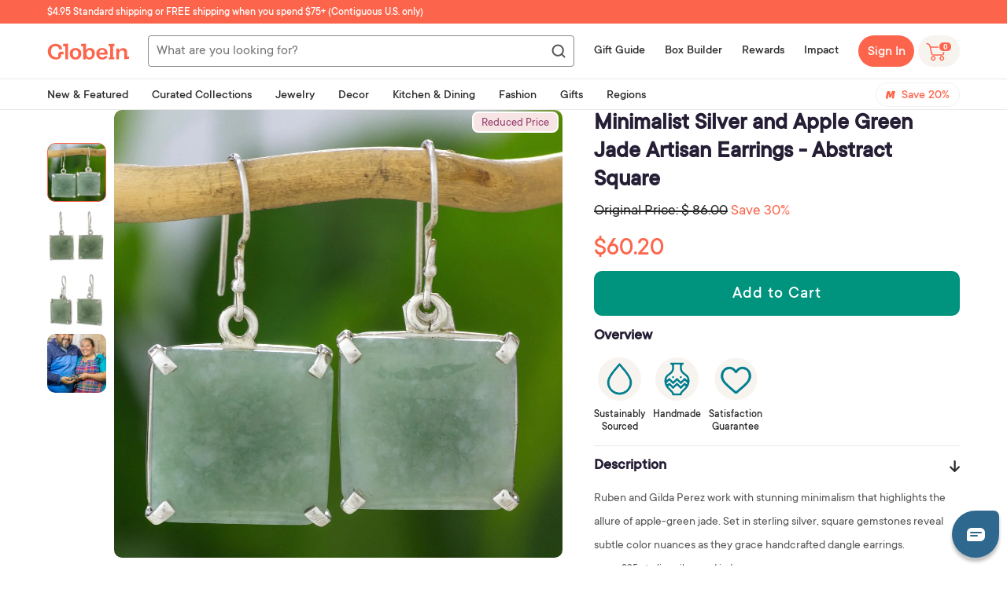

--- FILE ---
content_type: text/html; charset=utf-8
request_url: https://shop.globein.com/products/minimalist-silver-and-apple-green-jade-artisan-earrings-abstract-square-258317
body_size: 92296
content:
<!doctype html>
<!--[if lt IE 7]><html class="no-js lt-ie9 lt-ie8 lt-ie7" lang="en"> <![endif]-->
<!--[if IE 7]><html class="no-js lt-ie9 lt-ie8" lang="en"> <![endif]-->
<!--[if IE 8]><html class="no-js lt-ie9" lang="en"> <![endif]-->
<!--[if IE 9 ]><html class="ie9 no-js"> <![endif]-->
<!--[if (gt IE 9)|!(IE)]><!--> <html class="no-js" lang="en"> <!--<![endif]-->
<head>
<link rel='preconnect dns-prefetch' href='https://api.config-security.com/' crossorigin />
<link rel='preconnect dns-prefetch' href='https://conf.config-security.com/' crossorigin />
<link rel='preconnect dns-prefetch' href='https://whale.camera/' crossorigin />
<script>
/* >> TriplePixel :: start*/
window.TriplePixelData={TripleName:"globein.myshopify.com",ver:"2.12",plat:"SHOPIFY",isHeadless:false},function(W,H,A,L,E,_,B,N){function O(U,T,P,H,R){void 0===R&&(R=!1),H=new XMLHttpRequest,P?(H.open("POST",U,!0),H.setRequestHeader("Content-Type","text/plain")):H.open("GET",U,!0),H.send(JSON.stringify(P||{})),H.onreadystatechange=function(){4===H.readyState&&200===H.status?(R=H.responseText,U.includes(".txt")?eval(R):P||(N[B]=R)):(299<H.status||H.status<200)&&T&&!R&&(R=!0,O(U,T-1,P))}}if(N=window,!N[H+"sn"]){N[H+"sn"]=1,L=function(){return Date.now().toString(36)+"_"+Math.random().toString(36)};try{A.setItem(H,1+(0|A.getItem(H)||0)),(E=JSON.parse(A.getItem(H+"U")||"[]")).push({u:location.href,r:document.referrer,t:Date.now(),id:L()}),A.setItem(H+"U",JSON.stringify(E))}catch(e){}var i,m,p;A.getItem('"!nC`')||(_=A,A=N,A[H]||(E=A[H]=function(t,e,a){return void 0===a&&(a=[]),"State"==t?E.s:(W=L(),(E._q=E._q||[]).push([W,t,e].concat(a)),W)},E.s="Installed",E._q=[],E.ch=W,B="configSecurityConfModel",N[B]=1,O("https://conf.config-security.com/model",5),i=L(),m=A[atob("c2NyZWVu")],_.setItem("di_pmt_wt",i),p={id:i,action:"profile",avatar:_.getItem("auth-security_rand_salt_"),time:m[atob("d2lkdGg=")]+":"+m[atob("aGVpZ2h0")],host:A.TriplePixelData.TripleName,plat:A.TriplePixelData.plat,url:window.location.href,ref:document.referrer,ver:A.TriplePixelData.ver},O("https://api.config-security.com/event",5,p),O("https://whale.camera/live/dot.txt",5)))}}("","TriplePixel",localStorage);
/* << TriplePixel :: end*/
</script>
<link rel='preconnect dns-prefetch' href='https://triplewhale-pixel.web.app/' crossorigin />
    <script type="text/javascript">
    window.zESettings = {
      webWidget: {
        chat: {
          connectOnPageLoad: false
        }
      }
    };
  </script>
<!-- Google Tag Manager -->
<script>(function(w,d,s,l,i){w[l]=w[l]||[];w[l].push({'gtm.start':
new Date().getTime(),event:'gtm.js'});var f=d.getElementsByTagName(s)[0],
j=d.createElement(s),dl=l!='dataLayer'?'&l='+l:'';j.async=true;j.src=
'https://www.googletagmanager.com/gtm.js?id='+i+dl;f.parentNode.insertBefore(j,f);
})(window,document,'script','dataLayer','GTM-PXZ297C');</script>
<!-- End Google Tag Manager -->

  <script>
    function setCookie(cname, cvalue, exdays) {
      const d = new Date();
      d.setTime(d.getTime() + (exdays*24*60*60*1000));
      let expires = "expires="+ d.toUTCString();
      document.cookie = cname + "=" + cvalue + "; Path=/;" + expires + ";";
    }
    
    function getCookie(cname) {
      let name = cname + "=";
      let decodedCookie = decodeURIComponent(document.cookie);
      let ca = decodedCookie.split(';');
      for(let i = 0; i <ca.length; i++) {
        let c = ca[i];
        while (c.charAt(0) == ' ') {
          c = c.substring(1);
        }
        if (c.indexOf(name) == 0) {
          return c.substring(name.length, c.length);
        }
      }
      return "";
    }
    
  </script>
 

<script>
  function setPromoStyle(fPromoStyleValue)
  {
	if(fPromoStyleValue == false) {
    	
          $.ajax({
            type: 'POST',
            url: '/cart/update.js',
            data: { attributes: {'promostyle': "false"} },
            dataType: 'json',
            success: function(cart) {
              
            }   
          });    
        
  	}else{
      
        $.ajax({
          type: 'POST',
          url: '/cart/update.js',
          data: { attributes: {'promostyle': "true"} },
          dataType: 'json',
          success: function(cart) {
            location.reload();
          }   
        });
      
    }
  }
  
</script>

  

  
  <script>
  function setSwapImages(fSwapImagesValue)
  {
	if(fSwapImagesValue == false) {
    	
          $.ajax({
            type: 'POST',
            url: '/cart/update.js',
            data: { attributes: {'swapimages': "false"} },
            dataType: 'json',
            success: function(cart) {
              
            }   
          });    
        
  	}else{
      
        $.ajax({
          type: 'POST',
          url: '/cart/update.js',
          data: { attributes: {'swapimages': "true"} },
          dataType: 'json',
          success: function(cart) {
            location.reload();
          }   
        });
      
    }
  }
  
</script>

  

  <!-- ======================= Pipeline Theme V4.7.1 ========================= -->
  
  <meta name="google-site-verification" content="VyEj24KRQtMBkfTPIr_fqTSRcrTGUdjNfJZylzNeW3A" />
  <meta property ="fb:app_id" content="466480926703585"/>
  <meta property ="fb:pages" content="369814456396341"/>
  <meta charset="utf-8">
  <meta http-equiv="X-UA-Compatible" content="IE=edge,chrome=1">

  
  
  
    <link rel="shortcut icon" href="//shop.globein.com/cdn/shop/files/android-chrome-512x512_32x32.png?v=1630927759" type="image/png">
  

  <!-- Title and description ================================================ -->
  <title>
  Minimalist Silver and Apple Green Jade Artisan Earrings - Abstract Squ &ndash; GlobeIn
  </title>

  
  <meta name="description" content="Ruben and Gilda Perez work with stunning minimalism that highlights the allure of apple-green jade. Set in sterling silver, square gemstones reveal subtle color nuances as they grace handcrafted dangle earrings. 925 sterling silver and jade 0.16 oz 1.4 inches L x 0.7 inches W x 0.3 inches D">
  

  <!-- Product meta ========================================================= -->
  <!-- /snippets/social-meta-tags.liquid --><meta property="og:site_name" content="GlobeIn">
<meta property="og:url" content="https://shop.globein.com/products/minimalist-silver-and-apple-green-jade-artisan-earrings-abstract-square-258317">
<meta property="og:title" content="Minimalist Silver and Apple Green Jade Artisan Earrings - Abstract Square">
<meta property="og:type" content="product">
<meta property="og:description" content="Ruben and Gilda Perez work with stunning minimalism that highlights the allure of apple-green jade. Set in sterling silver, square gemstones reveal subtle color nuances as they grace handcrafted dangle earrings. 925 sterling silver and jade 0.16 oz 1.4 inches L x 0.7 inches W x 0.3 inches D"><meta property="og:price:amount" content="60.20">
  <meta property="og:price:currency" content="USD">
      <meta property="og:image" content="http://shop.globein.com/cdn/shop/products/r27_p258317_2.jpg?v=1755651656">
      <meta property="og:image:secure_url" content="https://shop.globein.com/cdn/shop/products/r27_p258317_2.jpg?v=1755651656">
      <meta property="og:image:height" content="2000">
      <meta property="og:image:width" content="2000">
      <meta property="og:image" content="http://shop.globein.com/cdn/shop/products/r27_p258317_2a.jpg?v=1755651656">
      <meta property="og:image:secure_url" content="https://shop.globein.com/cdn/shop/products/r27_p258317_2a.jpg?v=1755651656">
      <meta property="og:image:height" content="2000">
      <meta property="og:image:width" content="2000">
      <meta property="og:image" content="http://shop.globein.com/cdn/shop/products/r27_p258317_2b.jpg?v=1755651656">
      <meta property="og:image:secure_url" content="https://shop.globein.com/cdn/shop/products/r27_p258317_2b.jpg?v=1755651656">
      <meta property="og:image:height" content="2000">
      <meta property="og:image:width" content="2000">


<meta name="twitter:site" content="@globein_world">
<meta name="twitter:card" content="summary_large_image">
<meta name="twitter:title" content="Minimalist Silver and Apple Green Jade Artisan Earrings - Abstract Square">
<meta name="twitter:description" content="Ruben and Gilda Perez work with stunning minimalism that highlights the allure of apple-green jade. Set in sterling silver, square gemstones reveal subtle color nuances as they grace handcrafted dangle earrings. 925 sterling silver and jade 0.16 oz 1.4 inches L x 0.7 inches W x 0.3 inches D">


  <!-- Helpers ============================================================== -->
  <link rel="canonical" href="https://shop.globein.com/products/minimalist-silver-and-apple-green-jade-artisan-earrings-abstract-square-258317">
  <meta name="viewport" content="width=device-width,initial-scale=1">
  
    <meta name="theme-color" content="#FC654C">
  
  <meta name=tapcart-banner:appIcon content=https://storage.googleapis.com/tapcart-150607.appspot.com/15dd2f101b878fe6e8f0fee9b8c9ba5c_i.png>

  <!-- CSS ================================================================== -->
  
  <link href="//shop.globein.com/cdn/shop/t/42/assets/theme.scss.css?v=111465508335834132801762184935" rel="stylesheet" type="text/css" media="all" />
  
  
   
  <link href="//shop.globein.com/cdn/shop/t/42/assets/wishlist-styles.scss.css?v=47376083873159761571742974120" rel="stylesheet" type="text/css" media="all" />
  <script src="//shop.globein.com/cdn/shop/t/42/assets/wishlist-script.js?v=47970608323607493691743063431" type="text/javascript"></script>
  <script type="text/javascript">window.moneyFormat = "$ {{amount}}";
  window.shopCurrency = "USD";
  window.assetsUrl = '//shop.globein.com/cdn/shop/t/42/assets/';
</script>
<script>
  window.globoRelatedProductsConfig = {
    apiUrl: "https://related-products.globosoftware.net/api",
    alternateApiUrl: "https://related-products.globosoftware.net",
    shop: "globein.myshopify.com",
    shopNumber: 14511,
    domain: "shop.globein.com",
    customer:null,
    urls: {
      search: "\/search",
      collection: "\/collections",
    },
    page: 'product',
    translation: {"add_to_cart":"Add to cart","added_to_cart":"Added to cart","add_selected_to_cart":"Add selected to cart","added_selected_to_cart":"Added selected to cart","sale":"Sale","total_price":"Total price:","this_item":"This item:","sold_out":"Sold out"},
    settings: {"hidewatermark":false,"redirect":false,"new_tab":false,"image_ratio":"350:350","hidden_tags":"hiddenmavenmembership\nfreeproduct\nhiddenproduct\nvirtualgiftset\nBOGOPRODUCT\ngiftwraphidden","exclude_tags":"hiddenmavenmembership\nfreeproduct\nhiddenproduct\nvirtualgiftset\nBOGOPRODUCT\ngiftwraphidden","hidden_collections":null,"carousel_autoplay":false,"carousel_disable_in_mobile":false,"carousel_items":6,"hideprice":false,"discount":{"enable":false,"condition":"any","type":"percentage","value":10},"sold_out":false,"carousel_loop":false,"carousel_rtl":false,"visible_tags":null},
    manualRecommendations: {},
    boughtTogetherIds: {},
    trendingProducts: {"error":"json not allowed for this object"},
    productBoughtTogether: {"type":"product_bought_together","enable":true,"title":{"text":"Frequently Bought Together","color":"#212121","fontSize":"25","align":"left"},"limit":3,"maxWidth":720,"conditions":[{"id":"bought_together","name":"Bought together","status":1},{"id":"manual","name":"Manual","status":0},{"id":"vendor","name":"Same current product vendor","status":1,"type":"same"},{"id":"type","name":"Same current product type","position":3,"status":1,"type":"same"},{"id":"collection","name":"Same current product collection","status":1,"type":"same"},{"id":"tags","name":"Same current product tags","status":1,"type":"same"},{"id":"global","name":"Products Tagged By \"Recommendation\"","status":1}],"template":{"id":"2","elements":["price","addToCartBtn","saleLabel"],"productTitle":{"fontSize":"15","color":"#212121"},"productPrice":{"fontSize":"14","color":"#212121"},"productOldPrice":{"fontSize":"14","color":"#919191"},"button":{"fontSize":"14","color":"#ffffff","backgroundColor":"#ff7b74"},"saleLabel":{"color":"#fff","backgroundColor":"#ff7b74"},"this_item":false,"selected":true},"random":false,"subtitle":{"text":null,"color":"#000000","fontSize":"18"},"selected":true,"discount":true},
    productRelated: {"type":"product_related","enable":false,"title":{"text":"Related products","color":"#212121","fontSize":"25","align":"center"},"limit":10,"maxWidth":1170,"conditions":[{"id":"manual","name":"Manual","status":0},{"id":"bought_together","name":"Bought together","status":0},{"id":"vendor","name":"Same current product vendor","status":1,"type":"same"},{"id":"type","name":"Same current product type","position":3,"status":1,"type":"same"},{"id":"collection","name":"Same current product collection","status":1,"type":"same"},{"id":"tags","name":"Same current product tags","status":1,"type":"same"},{"id":"global","name":"Products Tagged By \"Recommendation\"","status":1}],"template":{"id":"1","elements":["price","addToCartBtn","variantSelector","saleLabel"],"productTitle":{"fontSize":"15","color":"#212121"},"productPrice":{"fontSize":"14","color":"#212121"},"productOldPrice":{"fontSize":16,"color":"#919191"},"button":{"fontSize":"14","color":"#ffffff","backgroundColor":"#212121"},"saleLabel":{"color":"#fff","backgroundColor":"#c00000"}},"random":false,"subtitle":{"text":null,"color":"#000000","fontSize":18},"selected":true,"discount":true},
    cart: {"type":"cart","enable":true,"title":{"text":"Customers also bought...","color":"#212121","fontSize":"20","align":"left"},"limit":10,"maxWidth":1170,"conditions":[{"id":"manual","name":"Manual","status":0},{"id":"bought_together","name":"Bought together","status":1},{"id":"tags","name":"Same current product tags","status":1,"type":"same"},{"id":"global","name":"Products Tagged By \"Recommendation\"","status":1}],"template":{"id":"1","elements":["price","addToCartBtn","variantSelector","saleLabel"],"productTitle":{"fontSize":"14","color":"#212121"},"productPrice":{"fontSize":"14","color":"#212121"},"productOldPrice":{"fontSize":16,"color":"#919191"},"button":{"fontSize":"15","color":"#ffffff","backgroundColor":"#ff7b74"},"saleLabel":{"color":"#fff","backgroundColor":"#ff7b74"}},"random":false,"subtitle":{"text":null,"color":"#000000","fontSize":18},"selected":true,"discount":true},
    basis_collection_handle: 'all',
    widgets: [{"id":4891,"title":{"trans":[],"text":null,"color":"#fc654c","fontSize":"25","align":"center"},"subtitle":{"trans":[],"text":null,"color":"#656565","fontSize":"18"},"when":null,"conditions":{"type":"best_selling"},"template":{"id":"3","elements":["price","addToCartBtn","variantSelector","saleLabel"],"productTitle":{"fontSize":"15","color":"#656565"},"productPrice":{"fontSize":"14","color":"#656565"},"productOldPrice":{"fontSize":"14","color":"#3f3b3a"},"button":{"fontSize":"14","color":"#ffffff","backgroundColor":"#fc654c"},"saleLabel":{"color":"#ffffff","backgroundColor":"#fc654c"},"selected":true,"this_item":true,"customCarousel":{"large":"4","small":"4","tablet":"3","mobile":"2"}},"positions":["product_top"],"maxWidth":720,"limit":4,"random":0,"discount":0,"sort":0,"enable":1,"type":"widget"}],
    offers:  [],
    view_name: 'globo.alsobought',
    cart_properties_name: '_bundle',
    upsell_properties_name: '_upsell_bundle',
    discounted_ids: [],
    discount_min_amount: 0,
    offerdiscounted_ids: [],
    offerdiscount_min_amount: 0,data: {
      ids: ["7253270921400"],
      vendors: ["Ruben and Gilda Perez"],
      types: ["Earrings"],
      tags: ["Care for Children","Caring for Children","Central America","Christmas Gifts","Confronting Adversity","Dangle","Earrings","Enable Education","Enabling Education","Express Gifts","Gifts for Her","Gifts for Mom","Green","Guar FSG","Holiday Gift Guide","Jade","jan23bb","jan24bb","Jewelry","Job Creator","Microcredit Financing","Modern","Moms for Moms","Moving On Up","NovicaLocation","Overcome Adversity","Preserve Traditions","Preserving Traditions","Spring","sterlingsilver","Support Microcredit Borrowers","Top Gifts from Central America","Unique Gifts","Uplift Communities","Womens","Work with Disabilities","Working with Disabilities"],
      collections: []
    },product: {
        id: "7253270921400",
        title: "Minimalist Silver and Apple Green Jade Artisan Earrings - Abstract Square",
        handle: "minimalist-silver-and-apple-green-jade-artisan-earrings-abstract-square-258317",
        price: 6020,
        compare_at_price: 8600,
        images: ["//shop.globein.com/cdn/shop/products/r27_p258317_2.jpg?v=1755651656"],
         variants: [{"id":42043144732856,"title":"Default Title","option1":"Default Title","option2":null,"option3":null,"sku":"258317","requires_shipping":true,"taxable":true,"featured_image":{"id":39204580327608,"product_id":7253270921400,"position":1,"created_at":"2022-12-28T21:05:16-08:00","updated_at":"2025-08-19T18:00:56-07:00","alt":"Abstract Square","width":2000,"height":2000,"src":"\/\/shop.globein.com\/cdn\/shop\/products\/r27_p258317_2.jpg?v=1755651656","variant_ids":[42043144732856]},"available":true,"name":"Minimalist Silver and Apple Green Jade Artisan Earrings - Abstract Square","public_title":null,"options":["Default Title"],"price":6020,"weight":0,"compare_at_price":8600,"inventory_quantity":6,"inventory_management":"shopify","inventory_policy":"deny","barcode":null,"featured_media":{"alt":"Abstract Square","id":31520481345720,"position":1,"preview_image":{"aspect_ratio":1.0,"height":2000,"width":2000,"src":"\/\/shop.globein.com\/cdn\/shop\/products\/r27_p258317_2.jpg?v=1755651656"}},"requires_selling_plan":false,"selling_plan_allocations":[],"quantity_rule":{"min":1,"max":null,"increment":1}}],
         available: true,
        vendor: "Ruben and Gilda Perez",
        product_type: "Earrings",
        tags: ["Care for Children","Caring for Children","Central America","Christmas Gifts","Confronting Adversity","Dangle","Earrings","Enable Education","Enabling Education","Express Gifts","Gifts for Her","Gifts for Mom","Green","Guar FSG","Holiday Gift Guide","Jade","jan23bb","jan24bb","Jewelry","Job Creator","Microcredit Financing","Modern","Moms for Moms","Moving On Up","NovicaLocation","Overcome Adversity","Preserve Traditions","Preserving Traditions","Spring","sterlingsilver","Support Microcredit Borrowers","Top Gifts from Central America","Unique Gifts","Uplift Communities","Womens","Work with Disabilities","Working with Disabilities"],
        published_at:"2024-12-06 10:09:38 -0800"
              },upselldatas:{},
    cartitems:[],
    no_image_url: "https://cdn.shopify.com/s/images/admin/no-image-large.gif"
  };
</script>
<script>globoRelatedProductsConfig.data.collections = globoRelatedProductsConfig.data.collections.concat(["all-jewelry","all-products","jewelry-1","in-stock","january-2024-box-builder-complete-your-set"]);globoRelatedProductsConfig.boughtTogetherIds[7253270921400] ={"error":"json not allowed for this object"};
  
    globoRelatedProductsConfig.upselldatas[7253270921400] = {
      title: "Minimalist Silver and Apple Green Jade Artisan Earrings - Abstract Square",
      collections :["all-jewelry","all-products","jewelry-1","in-stock","january-2024-box-builder-complete-your-set"],
      tags:["Care for Children","Caring for Children","Central America","Christmas Gifts","Confronting Adversity","Dangle","Earrings","Enable Education","Enabling Education","Express Gifts","Gifts for Her","Gifts for Mom","Green","Guar FSG","Holiday Gift Guide","Jade","jan23bb","jan24bb","Jewelry","Job Creator","Microcredit Financing","Modern","Moms for Moms","Moving On Up","NovicaLocation","Overcome Adversity","Preserve Traditions","Preserving Traditions","Spring","sterlingsilver","Support Microcredit Borrowers","Top Gifts from Central America","Unique Gifts","Uplift Communities","Womens","Work with Disabilities","Working with Disabilities"],
      product_type:"Earrings"};
</script><script defer src="//shop.globein.com/cdn/shop/t/42/assets/globo.alsobought.data.js?v=75752171544903675261638936470" type="text/javascript"></script>

<script defer src="//shop.globein.com/cdn/shop/t/42/assets/globo.alsobought.min.js?v=86690289799613489541686655321" type="text/javascript"></script>
<link rel="preload stylesheet" href="//shop.globein.com/cdn/shop/t/42/assets/globo.alsobought.css?v=60337513978416232691677066343" as="style">
	
  
  <!-- Vendor JS ============================================================ -->
  <script src="//shop.globein.com/cdn/shop/t/42/assets/vendor.js?v=12245737577877344421614982367" type="text/javascript"></script>

  
  
  
  <script>
    var theme = {
      routes: {
        product_recommendations_url: '/recommendations/products',
      },
      strings: {
        addToCart: "Add to Cart",
        soldOut: "Sold Out",
        unavailable: "Unavailable",
        join: "Join Now"
      },
      info: {
        name: 'pipeline'
      },
      moneyFormat: "$ {{amount}}",
      version: '4.7.1'
    }

    var is_member = false
  </script>

  
  

  <!-- Header hook for plugins ============================================== -->

  <script>window.performance && window.performance.mark && window.performance.mark('shopify.content_for_header.start');</script><meta name="facebook-domain-verification" content="qpu8w1ksjgnyqylk8gepz200rbn1dq">
<meta id="shopify-digital-wallet" name="shopify-digital-wallet" content="/10969064/digital_wallets/dialog">
<meta name="shopify-checkout-api-token" content="55ca95e3c538c289106dc3988d3293c8">
<meta id="in-context-paypal-metadata" data-shop-id="10969064" data-venmo-supported="true" data-environment="production" data-locale="en_US" data-paypal-v4="true" data-currency="USD">
<link rel="alternate" type="application/json+oembed" href="https://shop.globein.com/products/minimalist-silver-and-apple-green-jade-artisan-earrings-abstract-square-258317.oembed">
<script async="async" src="/checkouts/internal/preloads.js?locale=en-US"></script>
<link rel="preconnect" href="https://shop.app" crossorigin="anonymous">
<script async="async" src="https://shop.app/checkouts/internal/preloads.js?locale=en-US&shop_id=10969064" crossorigin="anonymous"></script>
<script id="apple-pay-shop-capabilities" type="application/json">{"shopId":10969064,"countryCode":"US","currencyCode":"USD","merchantCapabilities":["supports3DS"],"merchantId":"gid:\/\/shopify\/Shop\/10969064","merchantName":"GlobeIn","requiredBillingContactFields":["postalAddress","email"],"requiredShippingContactFields":["postalAddress","email"],"shippingType":"shipping","supportedNetworks":["visa","masterCard","amex","discover","elo","jcb"],"total":{"type":"pending","label":"GlobeIn","amount":"1.00"},"shopifyPaymentsEnabled":true,"supportsSubscriptions":true}</script>
<script id="shopify-features" type="application/json">{"accessToken":"55ca95e3c538c289106dc3988d3293c8","betas":["rich-media-storefront-analytics"],"domain":"shop.globein.com","predictiveSearch":true,"shopId":10969064,"locale":"en"}</script>
<script>var Shopify = Shopify || {};
Shopify.shop = "globein.myshopify.com";
Shopify.locale = "en";
Shopify.currency = {"active":"USD","rate":"1.0"};
Shopify.country = "US";
Shopify.theme = {"name":"Pipeline 4.7 | BOLD MOT | Mar.5.2021","id":120478400696,"schema_name":"Pipeline","schema_version":"4.7.1","theme_store_id":739,"role":"main"};
Shopify.theme.handle = "null";
Shopify.theme.style = {"id":null,"handle":null};
Shopify.cdnHost = "shop.globein.com/cdn";
Shopify.routes = Shopify.routes || {};
Shopify.routes.root = "/";</script>
<script type="module">!function(o){(o.Shopify=o.Shopify||{}).modules=!0}(window);</script>
<script>!function(o){function n(){var o=[];function n(){o.push(Array.prototype.slice.apply(arguments))}return n.q=o,n}var t=o.Shopify=o.Shopify||{};t.loadFeatures=n(),t.autoloadFeatures=n()}(window);</script>
<script>
  window.ShopifyPay = window.ShopifyPay || {};
  window.ShopifyPay.apiHost = "shop.app\/pay";
  window.ShopifyPay.redirectState = null;
</script>
<script id="shop-js-analytics" type="application/json">{"pageType":"product"}</script>
<script defer="defer" async type="module" src="//shop.globein.com/cdn/shopifycloud/shop-js/modules/v2/client.init-shop-cart-sync_BT-GjEfc.en.esm.js"></script>
<script defer="defer" async type="module" src="//shop.globein.com/cdn/shopifycloud/shop-js/modules/v2/chunk.common_D58fp_Oc.esm.js"></script>
<script defer="defer" async type="module" src="//shop.globein.com/cdn/shopifycloud/shop-js/modules/v2/chunk.modal_xMitdFEc.esm.js"></script>
<script type="module">
  await import("//shop.globein.com/cdn/shopifycloud/shop-js/modules/v2/client.init-shop-cart-sync_BT-GjEfc.en.esm.js");
await import("//shop.globein.com/cdn/shopifycloud/shop-js/modules/v2/chunk.common_D58fp_Oc.esm.js");
await import("//shop.globein.com/cdn/shopifycloud/shop-js/modules/v2/chunk.modal_xMitdFEc.esm.js");

  window.Shopify.SignInWithShop?.initShopCartSync?.({"fedCMEnabled":true,"windoidEnabled":true});

</script>
<script>
  window.Shopify = window.Shopify || {};
  if (!window.Shopify.featureAssets) window.Shopify.featureAssets = {};
  window.Shopify.featureAssets['shop-js'] = {"shop-cart-sync":["modules/v2/client.shop-cart-sync_DZOKe7Ll.en.esm.js","modules/v2/chunk.common_D58fp_Oc.esm.js","modules/v2/chunk.modal_xMitdFEc.esm.js"],"init-fed-cm":["modules/v2/client.init-fed-cm_B6oLuCjv.en.esm.js","modules/v2/chunk.common_D58fp_Oc.esm.js","modules/v2/chunk.modal_xMitdFEc.esm.js"],"shop-cash-offers":["modules/v2/client.shop-cash-offers_D2sdYoxE.en.esm.js","modules/v2/chunk.common_D58fp_Oc.esm.js","modules/v2/chunk.modal_xMitdFEc.esm.js"],"shop-login-button":["modules/v2/client.shop-login-button_QeVjl5Y3.en.esm.js","modules/v2/chunk.common_D58fp_Oc.esm.js","modules/v2/chunk.modal_xMitdFEc.esm.js"],"pay-button":["modules/v2/client.pay-button_DXTOsIq6.en.esm.js","modules/v2/chunk.common_D58fp_Oc.esm.js","modules/v2/chunk.modal_xMitdFEc.esm.js"],"shop-button":["modules/v2/client.shop-button_DQZHx9pm.en.esm.js","modules/v2/chunk.common_D58fp_Oc.esm.js","modules/v2/chunk.modal_xMitdFEc.esm.js"],"avatar":["modules/v2/client.avatar_BTnouDA3.en.esm.js"],"init-windoid":["modules/v2/client.init-windoid_CR1B-cfM.en.esm.js","modules/v2/chunk.common_D58fp_Oc.esm.js","modules/v2/chunk.modal_xMitdFEc.esm.js"],"init-shop-for-new-customer-accounts":["modules/v2/client.init-shop-for-new-customer-accounts_C_vY_xzh.en.esm.js","modules/v2/client.shop-login-button_QeVjl5Y3.en.esm.js","modules/v2/chunk.common_D58fp_Oc.esm.js","modules/v2/chunk.modal_xMitdFEc.esm.js"],"init-shop-email-lookup-coordinator":["modules/v2/client.init-shop-email-lookup-coordinator_BI7n9ZSv.en.esm.js","modules/v2/chunk.common_D58fp_Oc.esm.js","modules/v2/chunk.modal_xMitdFEc.esm.js"],"init-shop-cart-sync":["modules/v2/client.init-shop-cart-sync_BT-GjEfc.en.esm.js","modules/v2/chunk.common_D58fp_Oc.esm.js","modules/v2/chunk.modal_xMitdFEc.esm.js"],"shop-toast-manager":["modules/v2/client.shop-toast-manager_DiYdP3xc.en.esm.js","modules/v2/chunk.common_D58fp_Oc.esm.js","modules/v2/chunk.modal_xMitdFEc.esm.js"],"init-customer-accounts":["modules/v2/client.init-customer-accounts_D9ZNqS-Q.en.esm.js","modules/v2/client.shop-login-button_QeVjl5Y3.en.esm.js","modules/v2/chunk.common_D58fp_Oc.esm.js","modules/v2/chunk.modal_xMitdFEc.esm.js"],"init-customer-accounts-sign-up":["modules/v2/client.init-customer-accounts-sign-up_iGw4briv.en.esm.js","modules/v2/client.shop-login-button_QeVjl5Y3.en.esm.js","modules/v2/chunk.common_D58fp_Oc.esm.js","modules/v2/chunk.modal_xMitdFEc.esm.js"],"shop-follow-button":["modules/v2/client.shop-follow-button_CqMgW2wH.en.esm.js","modules/v2/chunk.common_D58fp_Oc.esm.js","modules/v2/chunk.modal_xMitdFEc.esm.js"],"checkout-modal":["modules/v2/client.checkout-modal_xHeaAweL.en.esm.js","modules/v2/chunk.common_D58fp_Oc.esm.js","modules/v2/chunk.modal_xMitdFEc.esm.js"],"shop-login":["modules/v2/client.shop-login_D91U-Q7h.en.esm.js","modules/v2/chunk.common_D58fp_Oc.esm.js","modules/v2/chunk.modal_xMitdFEc.esm.js"],"lead-capture":["modules/v2/client.lead-capture_BJmE1dJe.en.esm.js","modules/v2/chunk.common_D58fp_Oc.esm.js","modules/v2/chunk.modal_xMitdFEc.esm.js"],"payment-terms":["modules/v2/client.payment-terms_Ci9AEqFq.en.esm.js","modules/v2/chunk.common_D58fp_Oc.esm.js","modules/v2/chunk.modal_xMitdFEc.esm.js"]};
</script>
<script>(function() {
  var isLoaded = false;
  function asyncLoad() {
    if (isLoaded) return;
    isLoaded = true;
    var urls = ["https:\/\/assets.smartwishlist.webmarked.net\/static\/v6\/smartwishlist2.js?shop=globein.myshopify.com","https:\/\/d3hw6dc1ow8pp2.cloudfront.net\/reviewsWidget.min.js?shop=globein.myshopify.com","https:\/\/js.smile.io\/v1\/smile-shopify.js?shop=globein.myshopify.com","https:\/\/static.rechargecdn.com\/assets\/js\/widget.min.js?shop=globein.myshopify.com","https:\/\/static.shareasale.com\/json\/shopify\/shareasale-tracking.js?sasmid=48776\u0026ssmtid=81267\u0026shop=globein.myshopify.com","\/\/backinstock.useamp.com\/widget\/3969_1767153265.js?category=bis\u0026v=6\u0026shop=globein.myshopify.com"];
    for (var i = 0; i < urls.length; i++) {
      var s = document.createElement('script');
      s.type = 'text/javascript';
      s.async = true;
      s.src = urls[i];
      var x = document.getElementsByTagName('script')[0];
      x.parentNode.insertBefore(s, x);
    }
  };
  if(window.attachEvent) {
    window.attachEvent('onload', asyncLoad);
  } else {
    window.addEventListener('load', asyncLoad, false);
  }
})();</script>
<script id="__st">var __st={"a":10969064,"offset":-28800,"reqid":"5dcf46d1-32b0-48d0-8218-5d9673dbe990-1769357576","pageurl":"shop.globein.com\/products\/minimalist-silver-and-apple-green-jade-artisan-earrings-abstract-square-258317","u":"5fb26419f2f9","p":"product","rtyp":"product","rid":7253270921400};</script>
<script>window.ShopifyPaypalV4VisibilityTracking = true;</script>
<script id="captcha-bootstrap">!function(){'use strict';const t='contact',e='account',n='new_comment',o=[[t,t],['blogs',n],['comments',n],[t,'customer']],c=[[e,'customer_login'],[e,'guest_login'],[e,'recover_customer_password'],[e,'create_customer']],r=t=>t.map((([t,e])=>`form[action*='/${t}']:not([data-nocaptcha='true']) input[name='form_type'][value='${e}']`)).join(','),a=t=>()=>t?[...document.querySelectorAll(t)].map((t=>t.form)):[];function s(){const t=[...o],e=r(t);return a(e)}const i='password',u='form_key',d=['recaptcha-v3-token','g-recaptcha-response','h-captcha-response',i],f=()=>{try{return window.sessionStorage}catch{return}},m='__shopify_v',_=t=>t.elements[u];function p(t,e,n=!1){try{const o=window.sessionStorage,c=JSON.parse(o.getItem(e)),{data:r}=function(t){const{data:e,action:n}=t;return t[m]||n?{data:e,action:n}:{data:t,action:n}}(c);for(const[e,n]of Object.entries(r))t.elements[e]&&(t.elements[e].value=n);n&&o.removeItem(e)}catch(o){console.error('form repopulation failed',{error:o})}}const l='form_type',E='cptcha';function T(t){t.dataset[E]=!0}const w=window,h=w.document,L='Shopify',v='ce_forms',y='captcha';let A=!1;((t,e)=>{const n=(g='f06e6c50-85a8-45c8-87d0-21a2b65856fe',I='https://cdn.shopify.com/shopifycloud/storefront-forms-hcaptcha/ce_storefront_forms_captcha_hcaptcha.v1.5.2.iife.js',D={infoText:'Protected by hCaptcha',privacyText:'Privacy',termsText:'Terms'},(t,e,n)=>{const o=w[L][v],c=o.bindForm;if(c)return c(t,g,e,D).then(n);var r;o.q.push([[t,g,e,D],n]),r=I,A||(h.body.append(Object.assign(h.createElement('script'),{id:'captcha-provider',async:!0,src:r})),A=!0)});var g,I,D;w[L]=w[L]||{},w[L][v]=w[L][v]||{},w[L][v].q=[],w[L][y]=w[L][y]||{},w[L][y].protect=function(t,e){n(t,void 0,e),T(t)},Object.freeze(w[L][y]),function(t,e,n,w,h,L){const[v,y,A,g]=function(t,e,n){const i=e?o:[],u=t?c:[],d=[...i,...u],f=r(d),m=r(i),_=r(d.filter((([t,e])=>n.includes(e))));return[a(f),a(m),a(_),s()]}(w,h,L),I=t=>{const e=t.target;return e instanceof HTMLFormElement?e:e&&e.form},D=t=>v().includes(t);t.addEventListener('submit',(t=>{const e=I(t);if(!e)return;const n=D(e)&&!e.dataset.hcaptchaBound&&!e.dataset.recaptchaBound,o=_(e),c=g().includes(e)&&(!o||!o.value);(n||c)&&t.preventDefault(),c&&!n&&(function(t){try{if(!f())return;!function(t){const e=f();if(!e)return;const n=_(t);if(!n)return;const o=n.value;o&&e.removeItem(o)}(t);const e=Array.from(Array(32),(()=>Math.random().toString(36)[2])).join('');!function(t,e){_(t)||t.append(Object.assign(document.createElement('input'),{type:'hidden',name:u})),t.elements[u].value=e}(t,e),function(t,e){const n=f();if(!n)return;const o=[...t.querySelectorAll(`input[type='${i}']`)].map((({name:t})=>t)),c=[...d,...o],r={};for(const[a,s]of new FormData(t).entries())c.includes(a)||(r[a]=s);n.setItem(e,JSON.stringify({[m]:1,action:t.action,data:r}))}(t,e)}catch(e){console.error('failed to persist form',e)}}(e),e.submit())}));const S=(t,e)=>{t&&!t.dataset[E]&&(n(t,e.some((e=>e===t))),T(t))};for(const o of['focusin','change'])t.addEventListener(o,(t=>{const e=I(t);D(e)&&S(e,y())}));const B=e.get('form_key'),M=e.get(l),P=B&&M;t.addEventListener('DOMContentLoaded',(()=>{const t=y();if(P)for(const e of t)e.elements[l].value===M&&p(e,B);[...new Set([...A(),...v().filter((t=>'true'===t.dataset.shopifyCaptcha))])].forEach((e=>S(e,t)))}))}(h,new URLSearchParams(w.location.search),n,t,e,['guest_login'])})(!0,!0)}();</script>
<script integrity="sha256-4kQ18oKyAcykRKYeNunJcIwy7WH5gtpwJnB7kiuLZ1E=" data-source-attribution="shopify.loadfeatures" defer="defer" src="//shop.globein.com/cdn/shopifycloud/storefront/assets/storefront/load_feature-a0a9edcb.js" crossorigin="anonymous"></script>
<script crossorigin="anonymous" defer="defer" src="//shop.globein.com/cdn/shopifycloud/storefront/assets/shopify_pay/storefront-65b4c6d7.js?v=20250812"></script>
<script data-source-attribution="shopify.dynamic_checkout.dynamic.init">var Shopify=Shopify||{};Shopify.PaymentButton=Shopify.PaymentButton||{isStorefrontPortableWallets:!0,init:function(){window.Shopify.PaymentButton.init=function(){};var t=document.createElement("script");t.src="https://shop.globein.com/cdn/shopifycloud/portable-wallets/latest/portable-wallets.en.js",t.type="module",document.head.appendChild(t)}};
</script>
<script data-source-attribution="shopify.dynamic_checkout.buyer_consent">
  function portableWalletsHideBuyerConsent(e){var t=document.getElementById("shopify-buyer-consent"),n=document.getElementById("shopify-subscription-policy-button");t&&n&&(t.classList.add("hidden"),t.setAttribute("aria-hidden","true"),n.removeEventListener("click",e))}function portableWalletsShowBuyerConsent(e){var t=document.getElementById("shopify-buyer-consent"),n=document.getElementById("shopify-subscription-policy-button");t&&n&&(t.classList.remove("hidden"),t.removeAttribute("aria-hidden"),n.addEventListener("click",e))}window.Shopify?.PaymentButton&&(window.Shopify.PaymentButton.hideBuyerConsent=portableWalletsHideBuyerConsent,window.Shopify.PaymentButton.showBuyerConsent=portableWalletsShowBuyerConsent);
</script>
<script data-source-attribution="shopify.dynamic_checkout.cart.bootstrap">document.addEventListener("DOMContentLoaded",(function(){function t(){return document.querySelector("shopify-accelerated-checkout-cart, shopify-accelerated-checkout")}if(t())Shopify.PaymentButton.init();else{new MutationObserver((function(e,n){t()&&(Shopify.PaymentButton.init(),n.disconnect())})).observe(document.body,{childList:!0,subtree:!0})}}));
</script>
<link id="shopify-accelerated-checkout-styles" rel="stylesheet" media="screen" href="https://shop.globein.com/cdn/shopifycloud/portable-wallets/latest/accelerated-checkout-backwards-compat.css" crossorigin="anonymous">
<style id="shopify-accelerated-checkout-cart">
        #shopify-buyer-consent {
  margin-top: 1em;
  display: inline-block;
  width: 100%;
}

#shopify-buyer-consent.hidden {
  display: none;
}

#shopify-subscription-policy-button {
  background: none;
  border: none;
  padding: 0;
  text-decoration: underline;
  font-size: inherit;
  cursor: pointer;
}

#shopify-subscription-policy-button::before {
  box-shadow: none;
}

      </style>

<script>window.performance && window.performance.mark && window.performance.mark('shopify.content_for_header.end');</script>
  

  <!-- End content_for_header -->
  
   <script>
          var currentScript = document.currentScript || document.scripts[document.scripts.length - 1];
          var boldVariantIds =[42043144732856];
          var boldProductHandle ="minimalist-silver-and-apple-green-jade-artisan-earrings-abstract-square-258317";
          var BOLD = BOLD || {};
          BOLD.products = BOLD.products || {};
          BOLD.variant_lookup = BOLD.variant_lookup || {};
          if (window.BOLD && !BOLD.common) {
              BOLD.common = BOLD.common || {};
              BOLD.common.Shopify = BOLD.common.Shopify || {};
              window.BOLD.common.Shopify.products = window.BOLD.common.Shopify.products || {};
              window.BOLD.common.Shopify.variants = window.BOLD.common.Shopify.variants || {};
              window.BOLD.common.Shopify.handles = window.BOLD.common.Shopify.handles || {};
              window.BOLD.common.Shopify.saveProduct = function (handle, product) {
                  if (typeof handle === 'string' && typeof window.BOLD.common.Shopify.products[handle] === 'undefined') {
                      if (typeof product === 'number') {
                          window.BOLD.common.Shopify.handles[product] = handle;
                          product = { id: product };
                      }
                      window.BOLD.common.Shopify.products[handle] = product;
                  }
              };
              window.BOLD.common.Shopify.saveVariant = function (variant_id, variant) {
                  if (typeof variant_id === 'number' && typeof window.BOLD.common.Shopify.variants[variant_id] === 'undefined') {
                      window.BOLD.common.Shopify.variants[variant_id] = variant;
                  }
              };
          }

          for (var boldIndex = 0; boldIndex < boldVariantIds.length; boldIndex = boldIndex + 1) {
            BOLD.variant_lookup[boldVariantIds[boldIndex]] = boldProductHandle;
          }

          BOLD.products[boldProductHandle] ={
    "id":7253270921400,
    "title":"Minimalist Silver and Apple Green Jade Artisan Earrings - Abstract Square","handle":"minimalist-silver-and-apple-green-jade-artisan-earrings-abstract-square-258317",
    "description":"\u003cdiv\u003e\n\u003cp\u003eRuben and Gilda Perez work with stunning minimalism that highlights the allure of apple-green jade. Set in sterling silver, square gemstones reveal subtle color nuances as they grace handcrafted dangle earrings.\u003c\/p\u003e\n\u003cul\u003e\n\u003cli\u003e925 sterling silver and jade\u003c\/li\u003e\n\u003cli\u003e0.16 oz\u003c\/li\u003e\n\u003cli\u003e1.4 inches L x 0.7 inches W x 0.3 inches D\u003c\/li\u003e\n\u003c\/ul\u003e\n\u003c\/div\u003e",
    "published_at":"2024-12-06T10:09:38",
    "created_at":"2022-12-28T21:05:16",
    "vendor":"Ruben and Gilda Perez",
    "type":"Earrings",
    "tags":["Care for Children","Caring for Children","Central America","Christmas Gifts","Confronting Adversity","Dangle","Earrings","Enable Education","Enabling Education","Express Gifts","Gifts for Her","Gifts for Mom","Green","Guar FSG","Holiday Gift Guide","Jade","jan23bb","jan24bb","Jewelry","Job Creator","Microcredit Financing","Modern","Moms for Moms","Moving On Up","NovicaLocation","Overcome Adversity","Preserve Traditions","Preserving Traditions","Spring","sterlingsilver","Support Microcredit Borrowers","Top Gifts from Central America","Unique Gifts","Uplift Communities","Womens","Work with Disabilities","Working with Disabilities"],
    "price":"NaN",
    "price_min":"NaN",
    "price_max":"NaN",
    "price_varies":false,
    "compare_at_price":"NaN",
    "compare_at_price_min":"NaN",
    "compare_at_price_max":"NaN",
    "compare_at_price_varies":false,
    "all_variant_ids":[42043144732856],
    "variants":[{"id":42043144732856,"title":"Default Title","option1":"Default Title","option2":null,"option3":null,"sku":"258317","requires_shipping":true,"taxable":true,"featured_image":{"id":39204580327608,"product_id":7253270921400,"position":1,"created_at":"2022-12-28T21:05:16-08:00","updated_at":"2025-08-19T18:00:56-07:00","alt":"Abstract Square","width":2000,"height":2000,"src":"\/\/shop.globein.com\/cdn\/shop\/products\/r27_p258317_2.jpg?v=1755651656","variant_ids":[42043144732856]},"available":true,"name":"Minimalist Silver and Apple Green Jade Artisan Earrings - Abstract Square","public_title":null,"options":["Default Title"],"price":6020,"weight":0,"compare_at_price":8600,"inventory_quantity":6,"inventory_management":"shopify","inventory_policy":"deny","barcode":null,"featured_media":{"alt":"Abstract Square","id":31520481345720,"position":1,"preview_image":{"aspect_ratio":1.0,"height":2000,"width":2000,"src":"\/\/shop.globein.com\/cdn\/shop\/products\/r27_p258317_2.jpg?v=1755651656"}},"requires_selling_plan":false,"selling_plan_allocations":[],"quantity_rule":{"min":1,"max":null,"increment":1}}],
    "available":false,"images":["\/\/shop.globein.com\/cdn\/shop\/products\/r27_p258317_2.jpg?v=1755651656","\/\/shop.globein.com\/cdn\/shop\/products\/r27_p258317_2a.jpg?v=1755651656","\/\/shop.globein.com\/cdn\/shop\/products\/r27_p258317_2b.jpg?v=1755651656","\/\/shop.globein.com\/cdn\/shop\/products\/a8685_3_d04f7d37-635b-475e-a398-6cfccdbdc9c3.jpg?v=1755651656"],"featured_image":"\/\/shop.globein.com\/cdn\/shop\/products\/r27_p258317_2.jpg?v=1755651656",
    "options":["Title"],
    "url":"\/products\/minimalist-silver-and-apple-green-jade-artisan-earrings-abstract-square-258317"};var boldCSPMetafields = {};
          var boldTempProduct ={"id":7253270921400,"title":"Minimalist Silver and Apple Green Jade Artisan Earrings - Abstract Square","handle":"minimalist-silver-and-apple-green-jade-artisan-earrings-abstract-square-258317","description":"\u003cdiv\u003e\n\u003cp\u003eRuben and Gilda Perez work with stunning minimalism that highlights the allure of apple-green jade. Set in sterling silver, square gemstones reveal subtle color nuances as they grace handcrafted dangle earrings.\u003c\/p\u003e\n\u003cul\u003e\n\u003cli\u003e925 sterling silver and jade\u003c\/li\u003e\n\u003cli\u003e0.16 oz\u003c\/li\u003e\n\u003cli\u003e1.4 inches L x 0.7 inches W x 0.3 inches D\u003c\/li\u003e\n\u003c\/ul\u003e\n\u003c\/div\u003e","published_at":"2024-12-06T10:09:38-08:00","created_at":"2022-12-28T21:05:16-08:00","vendor":"Ruben and Gilda Perez","type":"Earrings","tags":["Care for Children","Caring for Children","Central America","Christmas Gifts","Confronting Adversity","Dangle","Earrings","Enable Education","Enabling Education","Express Gifts","Gifts for Her","Gifts for Mom","Green","Guar FSG","Holiday Gift Guide","Jade","jan23bb","jan24bb","Jewelry","Job Creator","Microcredit Financing","Modern","Moms for Moms","Moving On Up","NovicaLocation","Overcome Adversity","Preserve Traditions","Preserving Traditions","Spring","sterlingsilver","Support Microcredit Borrowers","Top Gifts from Central America","Unique Gifts","Uplift Communities","Womens","Work with Disabilities","Working with Disabilities"],"price":6020,"price_min":6020,"price_max":6020,"available":true,"price_varies":false,"compare_at_price":8600,"compare_at_price_min":8600,"compare_at_price_max":8600,"compare_at_price_varies":false,"variants":[{"id":42043144732856,"title":"Default Title","option1":"Default Title","option2":null,"option3":null,"sku":"258317","requires_shipping":true,"taxable":true,"featured_image":{"id":39204580327608,"product_id":7253270921400,"position":1,"created_at":"2022-12-28T21:05:16-08:00","updated_at":"2025-08-19T18:00:56-07:00","alt":"Abstract Square","width":2000,"height":2000,"src":"\/\/shop.globein.com\/cdn\/shop\/products\/r27_p258317_2.jpg?v=1755651656","variant_ids":[42043144732856]},"available":true,"name":"Minimalist Silver and Apple Green Jade Artisan Earrings - Abstract Square","public_title":null,"options":["Default Title"],"price":6020,"weight":0,"compare_at_price":8600,"inventory_quantity":6,"inventory_management":"shopify","inventory_policy":"deny","barcode":null,"featured_media":{"alt":"Abstract Square","id":31520481345720,"position":1,"preview_image":{"aspect_ratio":1.0,"height":2000,"width":2000,"src":"\/\/shop.globein.com\/cdn\/shop\/products\/r27_p258317_2.jpg?v=1755651656"}},"requires_selling_plan":false,"selling_plan_allocations":[],"quantity_rule":{"min":1,"max":null,"increment":1}}],"images":["\/\/shop.globein.com\/cdn\/shop\/products\/r27_p258317_2.jpg?v=1755651656","\/\/shop.globein.com\/cdn\/shop\/products\/r27_p258317_2a.jpg?v=1755651656","\/\/shop.globein.com\/cdn\/shop\/products\/r27_p258317_2b.jpg?v=1755651656","\/\/shop.globein.com\/cdn\/shop\/products\/a8685_3_d04f7d37-635b-475e-a398-6cfccdbdc9c3.jpg?v=1755651656"],"featured_image":"\/\/shop.globein.com\/cdn\/shop\/products\/r27_p258317_2.jpg?v=1755651656","options":["Title"],"media":[{"alt":"Abstract Square","id":31520481345720,"position":1,"preview_image":{"aspect_ratio":1.0,"height":2000,"width":2000,"src":"\/\/shop.globein.com\/cdn\/shop\/products\/r27_p258317_2.jpg?v=1755651656"},"aspect_ratio":1.0,"height":2000,"media_type":"image","src":"\/\/shop.globein.com\/cdn\/shop\/products\/r27_p258317_2.jpg?v=1755651656","width":2000},{"alt":null,"id":31520481378488,"position":2,"preview_image":{"aspect_ratio":1.0,"height":2000,"width":2000,"src":"\/\/shop.globein.com\/cdn\/shop\/products\/r27_p258317_2a.jpg?v=1755651656"},"aspect_ratio":1.0,"height":2000,"media_type":"image","src":"\/\/shop.globein.com\/cdn\/shop\/products\/r27_p258317_2a.jpg?v=1755651656","width":2000},{"alt":null,"id":31520481411256,"position":3,"preview_image":{"aspect_ratio":1.0,"height":2000,"width":2000,"src":"\/\/shop.globein.com\/cdn\/shop\/products\/r27_p258317_2b.jpg?v=1755651656"},"aspect_ratio":1.0,"height":2000,"media_type":"image","src":"\/\/shop.globein.com\/cdn\/shop\/products\/r27_p258317_2b.jpg?v=1755651656","width":2000},{"alt":null,"id":31520481444024,"position":4,"preview_image":{"aspect_ratio":0.667,"height":2000,"width":1333,"src":"\/\/shop.globein.com\/cdn\/shop\/products\/a8685_3_d04f7d37-635b-475e-a398-6cfccdbdc9c3.jpg?v=1755651656"},"aspect_ratio":0.667,"height":2000,"media_type":"image","src":"\/\/shop.globein.com\/cdn\/shop\/products\/a8685_3_d04f7d37-635b-475e-a398-6cfccdbdc9c3.jpg?v=1755651656","width":1333}],"requires_selling_plan":false,"selling_plan_groups":[],"content":"\u003cdiv\u003e\n\u003cp\u003eRuben and Gilda Perez work with stunning minimalism that highlights the allure of apple-green jade. Set in sterling silver, square gemstones reveal subtle color nuances as they grace handcrafted dangle earrings.\u003c\/p\u003e\n\u003cul\u003e\n\u003cli\u003e925 sterling silver and jade\u003c\/li\u003e\n\u003cli\u003e0.16 oz\u003c\/li\u003e\n\u003cli\u003e1.4 inches L x 0.7 inches W x 0.3 inches D\u003c\/li\u003e\n\u003c\/ul\u003e\n\u003c\/div\u003e"};
          var bold_rp =[{}];
          if(boldTempProduct){
            window.BOLD.common.Shopify.saveProduct(boldTempProduct.handle, boldTempProduct.id);
            for (var boldIndex = 0; boldTempProduct && boldIndex < boldTempProduct.variants.length; boldIndex = boldIndex + 1){
              var rp_group_id = bold_rp[boldIndex].rp_group_id ? '' + bold_rp[boldIndex].rp_group_id : '';
              window.BOLD.common.Shopify.saveVariant(
                  boldTempProduct.variants[boldIndex].id,
                  {
                    product_id: boldTempProduct.id,
                    product_handle: boldTempProduct.handle,
                    price: boldTempProduct.variants[boldIndex].price,
                    group_id: rp_group_id,
                    csp_metafield: boldCSPMetafields[boldTempProduct.variants[boldIndex].id]
                  }
              );
            }
          }

          currentScript.parentNode.removeChild(currentScript);
        </script>


  
  <link href="https://d3hw6dc1ow8pp2.cloudfront.net/styles/main.min.css" rel="stylesheet" type="text/css">
<style type="text/css">
.okeReviews .okeReviews-reviewsWidget-header-controls-writeReview {
        display: inline-block;
    }
    .okeReviews .okeReviews-reviewsWidget.is-okeReviews-empty {
        display: block;
    }
</style>
<script type="application/json" id="oke-reviews-settings">
{"analyticsSettings":{"provider":"ua"},"disableInitialReviewsFetchOnProducts":false,"filtersEnabled":false,"initialReviewDisplayCount":5,"omitMicrodata":true,"reviewSortOrder":"date","subscriberId":"3b1402b6-2684-4763-8e70-d65a63d625a3","widgetTemplateId":"featured-media","starRatingColor":"#FC654C","recorderPlus":true,"recorderQandaPlus":true}
</script>

  <link rel="stylesheet" type="text/css" href="https://dov7r31oq5dkj.cloudfront.net/3b1402b6-2684-4763-8e70-d65a63d625a3/widget-style-customisations.css?v=7dfb4ad9-99c7-4e0e-9fdf-fed16602da15">
  
<script type="application/ld+json">
  {
    "@context": "http://schema.org/",
    "@type": "Product",
    "name": "Minimalist Silver and Apple Green Jade Artisan Earrings - Abstract Square",
    "image": "https://shop.globein.com/cdn/shop/products/r27_p258317_2_450x450.jpg?v=1755651656",
    "description": "Ruben and Gilda Perez work with stunning minimalism that highlights the allure of apple-green jade. Set in sterling silver, square gemstones reveal subtle color nuances as they grace handcrafted dangle earrings.  925 sterling silver and jade 0.16 oz 1.4 inches L x 0.7 inches W x 0.3 inches D",
    "mpn": "7253270921400",
    "brand": {
      "@type": "Thing",
      "name": "Ruben and Gilda Perez"
    },
    "offers": {
      "@type": "Offer",
      "priceCurrency": "USD",
      "price": "60.20",
      "availability": "InStock",
      "seller": {
        "@type": "Organization",
        "name": "GlobeIn"
      }
    }
    
  }
</script>


  
   <script>var shareasaleShopifySSCID=shareasaleShopifyGetParameterByName("sscid");function shareasaleShopifySetCookie(e,a,o,i,r){if(e&&a){var s,S=i?"; path="+i:"",h=r?"; domain="+r:"",t="";o&&((s=new Date).setTime(s.getTime()+o),t="; expires="+s.toUTCString()),document.cookie=e+"="+a+t+S+h}}function shareasaleShopifyGetParameterByName(e,a){a||(a=window.location.href),e=e.replace(/[\[\]]/g,"\\$&");var o=new RegExp("[?&]"+e+"(=([^&#]*)|&|#|$)").exec(a);return o?o[2]?decodeURIComponent(o[2].replace(/\+/g," ")):"":null}shareasaleShopifySSCID&&shareasaleShopifySetCookie("shareasaleShopifySSCID",shareasaleShopifySSCID,94670778e4,"/");</script>

    <script type="text/javascript">
      function sca_remove_split($, product){
        $('#sca-qv-des').each(function() {
          var $this = $(this);
          $this.html($this.text().replace('[split]', ' ')); 
        }); 
      }
      function sca_get_shappify_qty_msg($, product, settings){
        $(".shappify-qty-msg-container").html($('.sca-shappify-qty-msg-' + product.id).html());
      }
    </script>

   
  
  
  
   
  <script src="https://cdnjs.cloudflare.com/ajax/libs/jquery-modal/0.9.1/jquery.modal.min.js"></script>
  <link rel="stylesheet" href="https://cdnjs.cloudflare.com/ajax/libs/jquery-modal/0.9.1/jquery.modal.min.css" />
  
   
  <!-- Fancybox -->
  <link rel="stylesheet" href="https://cdnjs.cloudflare.com/ajax/libs/fancybox/3.5.7/jquery.fancybox.min.css" />
  <script src="https://cdnjs.cloudflare.com/ajax/libs/fancybox/3.5.7/jquery.fancybox.min.js"></script>
  <!-- Fancybox -->
  
  <!-- Amplitude -->
  
<script id='fm-cart-token-script'>function getCartToken() {
    let idx = document.cookie.indexOf('cart=');
    if (idx == -1) {
        return null;
    }

    let end = document.cookie.indexOf(';', idx);
    return document.cookie.substring(idx + 5, end);
}

var shopifyCartEvent = {"note":null,"attributes":{},"original_total_price":0,"total_price":0,"total_discount":0,"total_weight":0.0,"item_count":0,"items":[],"requires_shipping":false,"currency":"USD","items_subtotal_price":0,"cart_level_discount_applications":[],"checkout_charge_amount":0};



if(FM !== undefined) {
  var tId = "";
  tId = setInterval(function () {
      try {
          shopifyCartEvent.token = getCartToken();
          FM.trackMasEvent("shopify.added_product_to_cart", true, shopifyCartEvent);
          clearInterval(tId);
      } catch (err) {
          console.error("FM not loaded yet", err);
      }
  }, 300);
}</script>
<!-- BEGIN app block: shopify://apps/klaviyo-email-marketing-sms/blocks/klaviyo-onsite-embed/2632fe16-c075-4321-a88b-50b567f42507 -->












  <script async src="https://static.klaviyo.com/onsite/js/L5EhgN/klaviyo.js?company_id=L5EhgN"></script>
  <script>!function(){if(!window.klaviyo){window._klOnsite=window._klOnsite||[];try{window.klaviyo=new Proxy({},{get:function(n,i){return"push"===i?function(){var n;(n=window._klOnsite).push.apply(n,arguments)}:function(){for(var n=arguments.length,o=new Array(n),w=0;w<n;w++)o[w]=arguments[w];var t="function"==typeof o[o.length-1]?o.pop():void 0,e=new Promise((function(n){window._klOnsite.push([i].concat(o,[function(i){t&&t(i),n(i)}]))}));return e}}})}catch(n){window.klaviyo=window.klaviyo||[],window.klaviyo.push=function(){var n;(n=window._klOnsite).push.apply(n,arguments)}}}}();</script>

  
    <script id="viewed_product">
      if (item == null) {
        var _learnq = _learnq || [];

        var MetafieldReviews = null
        var MetafieldYotpoRating = null
        var MetafieldYotpoCount = null
        var MetafieldLooxRating = null
        var MetafieldLooxCount = null
        var okendoProduct = null
        var okendoProductReviewCount = null
        var okendoProductReviewAverageValue = null
        try {
          // The following fields are used for Customer Hub recently viewed in order to add reviews.
          // This information is not part of __kla_viewed. Instead, it is part of __kla_viewed_reviewed_items
          MetafieldReviews = {};
          MetafieldYotpoRating = null
          MetafieldYotpoCount = null
          MetafieldLooxRating = null
          MetafieldLooxCount = null

          okendoProduct = null
          // If the okendo metafield is not legacy, it will error, which then requires the new json formatted data
          if (okendoProduct && 'error' in okendoProduct) {
            okendoProduct = null
          }
          okendoProductReviewCount = okendoProduct ? okendoProduct.reviewCount : null
          okendoProductReviewAverageValue = okendoProduct ? okendoProduct.reviewAverageValue : null
        } catch (error) {
          console.error('Error in Klaviyo onsite reviews tracking:', error);
        }

        var item = {
          Name: "Minimalist Silver and Apple Green Jade Artisan Earrings - Abstract Square",
          ProductID: 7253270921400,
          Categories: ["All Jewelry","All Products","Earrings","In Stock","January 2024 Box Builder - Complete Your Set"],
          ImageURL: "https://shop.globein.com/cdn/shop/products/r27_p258317_2_grande.jpg?v=1755651656",
          URL: "https://shop.globein.com/products/minimalist-silver-and-apple-green-jade-artisan-earrings-abstract-square-258317",
          Brand: "Ruben and Gilda Perez",
          Price: "$ 60.20",
          Value: "60.20",
          CompareAtPrice: "$ 86.00"
        };
        _learnq.push(['track', 'Viewed Product', item]);
        _learnq.push(['trackViewedItem', {
          Title: item.Name,
          ItemId: item.ProductID,
          Categories: item.Categories,
          ImageUrl: item.ImageURL,
          Url: item.URL,
          Metadata: {
            Brand: item.Brand,
            Price: item.Price,
            Value: item.Value,
            CompareAtPrice: item.CompareAtPrice
          },
          metafields:{
            reviews: MetafieldReviews,
            yotpo:{
              rating: MetafieldYotpoRating,
              count: MetafieldYotpoCount,
            },
            loox:{
              rating: MetafieldLooxRating,
              count: MetafieldLooxCount,
            },
            okendo: {
              rating: okendoProductReviewAverageValue,
              count: okendoProductReviewCount,
            }
          }
        }]);
      }
    </script>
  




  <script>
    window.klaviyoReviewsProductDesignMode = false
  </script>







<!-- END app block --><!-- BEGIN app block: shopify://apps/wrapped/blocks/app-embed/1714fc7d-e525-4a14-8c3e-1b6ed95734c5 --><script type="module" src="https://cdn.shopify.com/storefront/web-components.js"></script>
<!-- BEGIN app snippet: app-embed.settings --><script type="text/javascript">
  window.Wrapped = { ...window.Wrapped };
  window.Wrapped.options = {"product":{"settings":{"optionMode":"advanced","visibilityTag":"wrapped:disabled","giftMessage":false,"giftMessageMaxChars":250,"giftSender":false,"giftReceiver":false,"giftMessageRequired":false,"giftSenderRequired":false,"giftReceiverRequired":false,"giftMessageEmoji":true,"giftSenderEmoji":true,"giftReceiverEmoji":true,"giftOptionLabels":{"primary":"Select a gift option"},"giftCheckboxLabels":{"primary":"Add to Cart + Premium gift wrap + $"},"giftMessageLabels":{"primary":"Add a personalized gift message:"},"giftMessagePlaceholderLabels":{"primary":"Write your message here..."},"giftSenderLabels":{"primary":"Sender:"},"giftSenderPlaceholderLabels":{"primary":"Sender name"},"giftReceiverLabels":{"primary":"Recipient:"},"giftReceiverPlaceholderLabels":{"primary":"Receiver name"},"saveLabels":{"primary":"Save"},"removeLabels":{"primary":"Remove"},"unavailableLabels":{"primary":"Unavailable"},"visibilityHelperLabels":{"primary":"Unavailable for one or more items in your cart"},"requiredFieldLabels":{"primary":"Please fill out this field."},"emojiFieldLabels":{"primary":"Emoji characters are not permitted."},"ordersLimitReached":false,"multipleGiftVariants":true},"datafields":{"checkbox":"Gift Wrap","message":"Gift Message","sender":"Gift Sender","receiver":"Gift Receiver","variant":"Gift Option"},"product":{"handle":"gift-wrap","image":"https:\/\/cdn.shopify.com\/s\/files\/1\/1096\/9064\/products\/gift_wrap_600x600.jpg?v=1749581545","priceMode":"quantity","hiddenInventory":false,"hiddenVisibility":false,"variantPricingPaid":true,"variantPricingFree":false,"bundles":false,"id":7242294558904,"gid":"gid:\/\/shopify\/Product\/7242294558904","variants":[{"availableForSale":true,"title":"Gift Wrap","price":5.0,"id":42014365909176,"imageSrc":null,"boxItemLimit":"2","boxWeightLimit":"3.0"},{"availableForSale":true,"title":"Gift Wrap (member)","price":3.0,"id":42016351191224,"imageSrc":null,"boxItemLimit":"2","boxWeightLimit":"3.0"}]},"blocks":[{"id":"210844cc-0d61-4db6-b4bd-16c0276521e3","blockType":"cart_page","modal":false,"pricing":true,"refresh":true,"primaryCheckbox":true,"previewImage":false,"variantAppearance":"menu","labels":{"primary":null},"targets":{"80294214":{"id":"bee0795a-5341-421d-821c-cd1022e0ccba","selector":null,"repositionedByDeveloper":false,"position":null,"action":null,"actionDeveloper":null,"actionType":null,"actionTypeDeveloper":null,"formTarget":null},"80295942":{"id":"54aeb7bd-53f3-4047-aba1-89198a879a3e","selector":null,"repositionedByDeveloper":false,"position":null,"action":null,"actionDeveloper":null,"actionType":null,"actionTypeDeveloper":null,"formTarget":null},"80475398":{"id":"3f46fdfd-ebb3-458f-86e3-f46796c54f35","selector":null,"repositionedByDeveloper":false,"position":null,"action":null,"actionDeveloper":null,"actionType":null,"actionTypeDeveloper":null,"formTarget":null},"139689350":{"id":"6182c419-6b91-47af-8b93-d0308d5b41d4","selector":null,"repositionedByDeveloper":false,"position":null,"action":null,"actionDeveloper":null,"actionType":null,"actionTypeDeveloper":null,"formTarget":null},"146061574":{"id":"7154effc-dc07-4944-960b-4a2ec505e50f","selector":null,"repositionedByDeveloper":false,"position":null,"action":null,"actionDeveloper":null,"actionType":null,"actionTypeDeveloper":null,"formTarget":null},"146258502":{"id":"2b9b552c-f3ea-40b2-b258-abe7454ada2b","selector":null,"repositionedByDeveloper":false,"position":null,"action":null,"actionDeveloper":null,"actionType":null,"actionTypeDeveloper":null,"formTarget":null},"177075084":{"id":"cda27dae-a144-463c-9764-f6607f5d611d","selector":null,"repositionedByDeveloper":false,"position":null,"action":null,"actionDeveloper":null,"actionType":null,"actionTypeDeveloper":null,"formTarget":null},"581206041":{"id":"2e38b230-d4f7-40c8-9c4d-ff37edad1f23","selector":null,"repositionedByDeveloper":false,"position":null,"action":null,"actionDeveloper":null,"actionType":null,"actionTypeDeveloper":null,"formTarget":null},"77545439329":{"id":"3045b9a1-09b1-43a9-8af8-dd89da5bb223","selector":"main form[action*=\"\/cart\"] div.cart__row div.grid__item.large--one-half div.cart__item__title","repositionedByDeveloper":false,"position":"beforeend","action":null,"actionDeveloper":null,"actionType":"reload","actionTypeDeveloper":null,"formTarget":null},"44956581985":{"id":"7fd483e0-68f0-49cc-80f7-e9ab68eb6d58","selector":"main form[action*=\"\/cart\"] div.cart__row div.grid__item.large--one-half div.cart__item__title","repositionedByDeveloper":false,"position":"beforeend","action":null,"actionDeveloper":null,"actionType":"reload","actionTypeDeveloper":null,"formTarget":null},"77547962465":{"id":"b9311a74-a406-418c-8c9e-7ad07d1ede42","selector":"main form[action*=\"\/cart\"] div.cart__row div.grid__item.large--one-half div.cart__item__title","repositionedByDeveloper":false,"position":"beforeend","action":null,"actionDeveloper":null,"actionType":"reload","actionTypeDeveloper":null,"formTarget":null},"77746077793":{"id":"d423fa83-6aef-4794-90cc-594ec160c866","selector":"main form[action*=\"\/cart\"] div.cart__row div.grid__item.large--one-half div.cart__item__title","repositionedByDeveloper":false,"position":"beforeend","action":null,"actionDeveloper":null,"actionType":"reload","actionTypeDeveloper":null,"formTarget":null},"80176119905":{"id":"4dea8e29-7a96-4406-8457-839abead4236","selector":"main form[action*=\"\/cart\"] div.cart__row div.grid__item.large--one-half div.cart__item__title","repositionedByDeveloper":false,"position":"beforeend","action":null,"actionDeveloper":null,"actionType":"reload","actionTypeDeveloper":null,"formTarget":null},"80883155041":{"id":"2fbef41b-1e35-44ec-96bb-914f2c0d47e3","selector":"main form[action*=\"\/cart\"] div.cart__row div.grid__item.large--one-half div.cart__item__title","repositionedByDeveloper":false,"position":"beforeend","action":null,"actionDeveloper":null,"actionType":"reload","actionTypeDeveloper":null,"formTarget":null},"80833839201":{"id":"88c435f0-d4a9-4312-a035-60b5d9eeeba6","selector":"main form[action*=\"\/cart\"] div.cart__row div.grid__item.large--one-half div.cart__item__title","repositionedByDeveloper":false,"position":"beforeend","action":null,"actionDeveloper":null,"actionType":"reload","actionTypeDeveloper":null,"formTarget":null},"83730006113":{"id":"745438d1-58a3-4f3b-b764-03d9553d3fa6","selector":"main form[action*=\"\/cart\"] div.cart__row div.cart__item-wrapper","repositionedByDeveloper":false,"position":"beforeend","action":"theme:cart:reload","actionDeveloper":null,"actionType":"event","actionTypeDeveloper":null,"formTarget":null},"83728728161":{"id":"885b2aa7-c1f0-49ef-9099-054522d9f812","selector":"main form[action*=\"\/cart\"] div.cart__row div.cart__item-wrapper","repositionedByDeveloper":false,"position":"beforeend","action":"theme:cart:reload","actionDeveloper":null,"actionType":"event","actionTypeDeveloper":null,"formTarget":null},"129773043896":{"id":"fa365129-b792-4652-b71f-076233113e2e","selector":"main form[action*=\"\/cart\"] div.cart__row div.cart__item-wrapper","repositionedByDeveloper":false,"position":"beforeend","action":"theme:cart:reload","actionDeveloper":null,"actionType":"event","actionTypeDeveloper":null,"formTarget":null},"127612027064":{"id":"a9093275-f70c-47ac-9acd-08e491fecbda","selector":"main form[action*=\"\/cart\"] div.cart__row div.cart__item-wrapper","repositionedByDeveloper":false,"position":"beforeend","action":"theme:cart:reload","actionDeveloper":null,"actionType":"event","actionTypeDeveloper":null,"formTarget":null},"128805339320":{"id":"fdec75a5-c5b3-4b41-8766-b567d04b140a","selector":"main form[action*=\"\/cart\"] div.cart__row div.cart__item-wrapper","repositionedByDeveloper":false,"position":"beforeend","action":"theme:cart:reload","actionDeveloper":null,"actionType":"event","actionTypeDeveloper":null,"formTarget":null},"117502705848":{"id":"b32903f3-0d38-4b6e-9045-6f026b7602dc","selector":"main form[action*=\"\/cart\"] div.cart__item__title p:first-of-type","repositionedByDeveloper":false,"position":"beforeend","action":null,"actionDeveloper":null,"actionType":"reload","actionTypeDeveloper":null,"formTarget":null},"77573685345":{"id":"8123d43b-e2e5-4f1b-8dac-ba43408e12bf","selector":"form[action*=\"\/cart\"] div.cart__item__title p:first-of-type","repositionedByDeveloper":false,"position":"beforeend","action":"theme:cart:reload","actionDeveloper":null,"actionType":"event","actionTypeDeveloper":null,"formTarget":null},"79838380129":{"id":"d08ff2c3-a39c-4e1e-a014-c3eaf56b68a9","selector":"main form[action*=\"\/cart\"] div.cart__row div.grid__item.large--one-half div.cart__item__title","repositionedByDeveloper":false,"position":"beforeend","action":null,"actionDeveloper":null,"actionType":"reload","actionTypeDeveloper":null,"formTarget":null},"130467004600":{"id":"169fdc63-3945-41d0-ae9d-2c7571b6a0eb","selector":"main form[action*=\"\/cart\"] div.cart__row div.cart__item-wrapper","repositionedByDeveloper":false,"position":"beforeend","action":"theme:cart:reload","actionDeveloper":null,"actionType":"event","actionTypeDeveloper":null,"formTarget":null},"130466971832":{"id":"aac09d3f-6c7b-447a-ae10-731c80936cb1","selector":"main form[action*=\"\/cart\"] div.cart__row div.cart__item-wrapper","repositionedByDeveloper":false,"position":"beforeend","action":"theme:cart:reload","actionDeveloper":null,"actionType":"event","actionTypeDeveloper":null,"formTarget":null},"592773145":{"id":"8f9decd9-900c-4dc6-b825-d64ab40818bd","selector":"main form[action*=\"\/cart\"] div.cart__row div.grid__item.large--one-half div.cart__item__title","repositionedByDeveloper":false,"position":"beforeend","action":null,"actionDeveloper":null,"actionType":"reload","actionTypeDeveloper":null,"formTarget":null},"590315545":{"id":"90b7e885-5ece-4419-bf32-f6b05b13e0dc","selector":"main form[action*=\"\/cart\"] div.cart__row div.grid__item.large--one-half div.cart__item__title","repositionedByDeveloper":false,"position":"beforeend","action":null,"actionDeveloper":null,"actionType":"reload","actionTypeDeveloper":null,"formTarget":null},"79441723489":{"id":"baad2680-2518-4cde-8253-d6cb3f9833a9","selector":"main form[action*=\"\/cart\"] div.cart__row div.grid__item.large--one-half div.cart__item__title","repositionedByDeveloper":false,"position":"beforeend","action":null,"actionDeveloper":null,"actionType":"reload","actionTypeDeveloper":null,"formTarget":null},"44252692577":{"id":"bf1c6301-4f7e-425a-b5d2-f1008ce5f8bf","selector":"main form[action*=\"\/cart\"] div.cart__row div.grid__item.large--one-half div.cart__item__title","repositionedByDeveloper":false,"position":"beforeend","action":null,"actionDeveloper":null,"actionType":"reload","actionTypeDeveloper":null,"formTarget":null},"669777945":{"id":"7c34d23c-d9c4-4b92-9a6b-1fc0764d126b","selector":"main form[action*=\"\/cart\"] div.cart__row div.grid__item.large--one-half div.cart__item__title","repositionedByDeveloper":false,"position":"beforeend","action":null,"actionDeveloper":null,"actionType":"reload","actionTypeDeveloper":null,"formTarget":null},"83509477473":{"id":"78feb52a-843c-4c76-b684-69302c611f3f","selector":"main form[action*=\"\/cart\"] div.cart__row div.grid__item.large--one-half div.cart__item__title","repositionedByDeveloper":false,"position":"beforeend","action":null,"actionDeveloper":null,"actionType":"reload","actionTypeDeveloper":null,"formTarget":null},"130295300280":{"id":"7cac017e-82ac-4b38-a680-ab77e2da2f7b","selector":"main form[action*=\"\/cart\"] div.cart__row div.cart__item-wrapper","repositionedByDeveloper":false,"position":"beforeend","action":"theme:cart:reload","actionDeveloper":null,"actionType":"event","actionTypeDeveloper":null,"formTarget":null},"83545751649":{"id":"6b9ebaf6-8e0c-4e06-b7ed-89b73b697ac1","selector":"main form[action*=\"\/cart\"] div.cart__row div.grid__item.large--one-half div.cart__item__title","repositionedByDeveloper":false,"position":"beforeend","action":null,"actionDeveloper":null,"actionType":"reload","actionTypeDeveloper":null,"formTarget":null},"129904705720":{"id":"a18ef62c-dfad-4e56-893a-3afe741ff604","selector":"main form[action*=\"\/cart\"] div.cart__items__title","repositionedByDeveloper":false,"position":"beforeend","action":"theme:cart:reload","actionDeveloper":null,"actionType":"event","actionTypeDeveloper":null,"formTarget":null},"116594540728":{"id":"c87e187f-4aaa-4b71-8801-8c50b99f870c","selector":"main form[action*=\"\/cart\"] div.cart__row div.grid__item.large--one-half div.cart__item__title","repositionedByDeveloper":false,"position":"beforeend","action":null,"actionDeveloper":null,"actionType":"reload","actionTypeDeveloper":null,"formTarget":null},"120478400696":{"id":"318ad24b-69a5-4c5f-b367-5bb5ee7d64d3","selector":"main form[action*=\"\/cart\"] div.cart__row div.cart__item-wrapper","repositionedByDeveloper":false,"position":"beforeend","action":"theme:cart:reload","actionDeveloper":null,"actionType":"event","actionTypeDeveloper":null,"formTarget":null}}},{"id":"60c87235-42d7-4c07-add8-690c53784c8d","blockType":"product_page","modal":false,"pricing":true,"refresh":false,"primaryCheckbox":true,"previewImage":false,"variantAppearance":"menu","labels":{"primary":null},"targets":{"80294214":{"id":"bee0795a-5341-421d-821c-cd1022e0ccba","selector":"form[action*=\"\/cart\/add\"] [type=\"submit\"]:first-of-type","repositionedByDeveloper":false,"position":"beforebegin","action":null,"actionDeveloper":null,"actionType":null,"actionTypeDeveloper":null,"formTarget":null},"80295942":{"id":"54aeb7bd-53f3-4047-aba1-89198a879a3e","selector":"form[action*=\"\/cart\/add\"] [type=\"submit\"]:first-of-type","repositionedByDeveloper":false,"position":"beforebegin","action":null,"actionDeveloper":null,"actionType":null,"actionTypeDeveloper":null,"formTarget":null},"80475398":{"id":"3f46fdfd-ebb3-458f-86e3-f46796c54f35","selector":"form[action*=\"\/cart\/add\"] [type=\"submit\"]:first-of-type","repositionedByDeveloper":false,"position":"beforebegin","action":null,"actionDeveloper":null,"actionType":null,"actionTypeDeveloper":null,"formTarget":null},"139689350":{"id":"6182c419-6b91-47af-8b93-d0308d5b41d4","selector":"form[action*=\"\/cart\/add\"] [type=\"submit\"]:first-of-type","repositionedByDeveloper":false,"position":"beforebegin","action":null,"actionDeveloper":null,"actionType":null,"actionTypeDeveloper":null,"formTarget":null},"146061574":{"id":"7154effc-dc07-4944-960b-4a2ec505e50f","selector":"form[action*=\"\/cart\/add\"] [type=\"submit\"]:first-of-type","repositionedByDeveloper":false,"position":"beforebegin","action":null,"actionDeveloper":null,"actionType":null,"actionTypeDeveloper":null,"formTarget":null},"146258502":{"id":"2b9b552c-f3ea-40b2-b258-abe7454ada2b","selector":"form[action*=\"\/cart\/add\"] [type=\"submit\"]:first-of-type","repositionedByDeveloper":false,"position":"beforebegin","action":null,"actionDeveloper":null,"actionType":null,"actionTypeDeveloper":null,"formTarget":null},"177075084":{"id":"cda27dae-a144-463c-9764-f6607f5d611d","selector":"form[action*=\"\/cart\/add\"] [type=\"submit\"]:first-of-type","repositionedByDeveloper":false,"position":"beforebegin","action":null,"actionDeveloper":null,"actionType":null,"actionTypeDeveloper":null,"formTarget":null},"581206041":{"id":"2e38b230-d4f7-40c8-9c4d-ff37edad1f23","selector":"form[action*=\"\/cart\/add\"] [type=\"submit\"]:first-of-type","repositionedByDeveloper":false,"position":"beforebegin","action":null,"actionDeveloper":null,"actionType":null,"actionTypeDeveloper":null,"formTarget":null},"77545439329":{"id":"3045b9a1-09b1-43a9-8af8-dd89da5bb223","selector":"main form[action*=\"\/cart\/add\"] div.add-to-cart__wrapper","repositionedByDeveloper":false,"position":"beforebegin","action":null,"actionDeveloper":null,"actionType":null,"actionTypeDeveloper":null,"formTarget":null},"44956581985":{"id":"7fd483e0-68f0-49cc-80f7-e9ab68eb6d58","selector":"main form[action*=\"\/cart\/add\"] div.add-to-cart__wrapper","repositionedByDeveloper":false,"position":"beforebegin","action":null,"actionDeveloper":null,"actionType":null,"actionTypeDeveloper":null,"formTarget":null},"77547962465":{"id":"b9311a74-a406-418c-8c9e-7ad07d1ede42","selector":"main form[action*=\"\/cart\/add\"] div.add-to-cart__wrapper","repositionedByDeveloper":false,"position":"beforebegin","action":null,"actionDeveloper":null,"actionType":null,"actionTypeDeveloper":null,"formTarget":null},"77746077793":{"id":"d423fa83-6aef-4794-90cc-594ec160c866","selector":"main form[action*=\"\/cart\/add\"] div.add-to-cart__wrapper","repositionedByDeveloper":false,"position":"beforebegin","action":null,"actionDeveloper":null,"actionType":null,"actionTypeDeveloper":null,"formTarget":null},"80176119905":{"id":"4dea8e29-7a96-4406-8457-839abead4236","selector":"main form[action*=\"\/cart\/add\"] div.add-to-cart__wrapper","repositionedByDeveloper":false,"position":"beforebegin","action":null,"actionDeveloper":null,"actionType":null,"actionTypeDeveloper":null,"formTarget":null},"80883155041":{"id":"2fbef41b-1e35-44ec-96bb-914f2c0d47e3","selector":"main form[action*=\"\/cart\/add\"] div.add-to-cart__wrapper","repositionedByDeveloper":false,"position":"beforebegin","action":null,"actionDeveloper":null,"actionType":null,"actionTypeDeveloper":null,"formTarget":null},"80833839201":{"id":"88c435f0-d4a9-4312-a035-60b5d9eeeba6","selector":"main form[action*=\"\/cart\/add\"] div.add-to-cart__wrapper","repositionedByDeveloper":false,"position":"beforebegin","action":null,"actionDeveloper":null,"actionType":null,"actionTypeDeveloper":null,"formTarget":null},"83730006113":{"id":"745438d1-58a3-4f3b-b764-03d9553d3fa6","selector":"main form[action*=\"\/cart\/add\"] div.product-buttons__wrapper","repositionedByDeveloper":false,"position":"beforebegin","action":null,"actionDeveloper":null,"actionType":null,"actionTypeDeveloper":null,"formTarget":null},"83728728161":{"id":"885b2aa7-c1f0-49ef-9099-054522d9f812","selector":"main form[action*=\"\/cart\/add\"] div.product-buttons__wrapper","repositionedByDeveloper":false,"position":"beforebegin","action":null,"actionDeveloper":null,"actionType":null,"actionTypeDeveloper":null,"formTarget":null},"129773043896":{"id":"fa365129-b792-4652-b71f-076233113e2e","selector":"main form[action*=\"\/cart\/add\"] div.product-buttons__wrapper","repositionedByDeveloper":false,"position":"beforebegin","action":null,"actionDeveloper":null,"actionType":null,"actionTypeDeveloper":null,"formTarget":null},"127612027064":{"id":"a9093275-f70c-47ac-9acd-08e491fecbda","selector":"main form[action*=\"\/cart\/add\"] div.product-buttons__wrapper","repositionedByDeveloper":false,"position":"beforebegin","action":null,"actionDeveloper":null,"actionType":null,"actionTypeDeveloper":null,"formTarget":null},"128805339320":{"id":"fdec75a5-c5b3-4b41-8766-b567d04b140a","selector":"main form[action*=\"\/cart\/add\"] div.product-buttons__wrapper","repositionedByDeveloper":false,"position":"beforebegin","action":null,"actionDeveloper":null,"actionType":null,"actionTypeDeveloper":null,"formTarget":null},"117502705848":{"id":"b32903f3-0d38-4b6e-9045-6f026b7602dc","selector":"main form[action*=\"\/cart\/add\"] button[type=\"submit\"]","repositionedByDeveloper":false,"position":"beforebegin","action":null,"actionDeveloper":null,"actionType":null,"actionTypeDeveloper":null,"formTarget":null},"77573685345":{"id":"8123d43b-e2e5-4f1b-8dac-ba43408e12bf","selector":"form[action*=\"\/cart\/add\"] div.product__submit__buttons","repositionedByDeveloper":false,"position":"beforebegin","action":null,"actionDeveloper":null,"actionType":null,"actionTypeDeveloper":null,"formTarget":null},"79838380129":{"id":"d08ff2c3-a39c-4e1e-a014-c3eaf56b68a9","selector":"main form[action*=\"\/cart\/add\"] div.add-to-cart__wrapper","repositionedByDeveloper":false,"position":"beforebegin","action":null,"actionDeveloper":null,"actionType":null,"actionTypeDeveloper":null,"formTarget":null},"130467004600":{"id":"169fdc63-3945-41d0-ae9d-2c7571b6a0eb","selector":"main form[action*=\"\/cart\/add\"] div.product-buttons__wrapper","repositionedByDeveloper":false,"position":"beforebegin","action":null,"actionDeveloper":null,"actionType":null,"actionTypeDeveloper":null,"formTarget":null},"130466971832":{"id":"aac09d3f-6c7b-447a-ae10-731c80936cb1","selector":"main form[action*=\"\/cart\/add\"] div.product-buttons__wrapper","repositionedByDeveloper":false,"position":"beforebegin","action":null,"actionDeveloper":null,"actionType":null,"actionTypeDeveloper":null,"formTarget":null},"592773145":{"id":"8f9decd9-900c-4dc6-b825-d64ab40818bd","selector":"main form[action*=\"\/cart\/add\"] div.add-to-cart__wrapper","repositionedByDeveloper":false,"position":"beforebegin","action":null,"actionDeveloper":null,"actionType":null,"actionTypeDeveloper":null,"formTarget":null},"590315545":{"id":"90b7e885-5ece-4419-bf32-f6b05b13e0dc","selector":"main form[action*=\"\/cart\/add\"] div.add-to-cart__wrapper","repositionedByDeveloper":false,"position":"beforebegin","action":null,"actionDeveloper":null,"actionType":null,"actionTypeDeveloper":null,"formTarget":null},"79441723489":{"id":"baad2680-2518-4cde-8253-d6cb3f9833a9","selector":"main form[action*=\"\/cart\/add\"] div.add-to-cart__wrapper","repositionedByDeveloper":false,"position":"beforebegin","action":null,"actionDeveloper":null,"actionType":null,"actionTypeDeveloper":null,"formTarget":null},"44252692577":{"id":"bf1c6301-4f7e-425a-b5d2-f1008ce5f8bf","selector":"main form[action*=\"\/cart\/add\"] div.add-to-cart__wrapper","repositionedByDeveloper":false,"position":"beforebegin","action":null,"actionDeveloper":null,"actionType":null,"actionTypeDeveloper":null,"formTarget":null},"669777945":{"id":"7c34d23c-d9c4-4b92-9a6b-1fc0764d126b","selector":"main form[action*=\"\/cart\/add\"] div.add-to-cart__wrapper","repositionedByDeveloper":false,"position":"beforebegin","action":null,"actionDeveloper":null,"actionType":null,"actionTypeDeveloper":null,"formTarget":null},"83509477473":{"id":"78feb52a-843c-4c76-b684-69302c611f3f","selector":"main form[action*=\"\/cart\/add\"] div.add-to-cart__wrapper","repositionedByDeveloper":false,"position":"beforebegin","action":null,"actionDeveloper":null,"actionType":null,"actionTypeDeveloper":null,"formTarget":null},"130295300280":{"id":"7cac017e-82ac-4b38-a680-ab77e2da2f7b","selector":"main form[action*=\"\/cart\/add\"] div.product-buttons__wrapper","repositionedByDeveloper":false,"position":"beforebegin","action":null,"actionDeveloper":null,"actionType":null,"actionTypeDeveloper":null,"formTarget":null},"83545751649":{"id":"6b9ebaf6-8e0c-4e06-b7ed-89b73b697ac1","selector":"main form[action*=\"\/cart\/add\"] div.add-to-cart__wrapper","repositionedByDeveloper":false,"position":"beforebegin","action":null,"actionDeveloper":null,"actionType":null,"actionTypeDeveloper":null,"formTarget":null},"129904705720":{"id":"a18ef62c-dfad-4e56-893a-3afe741ff604","selector":"main form[action*=\"\/cart\/add\"] div.product__submit__buttons","repositionedByDeveloper":false,"position":"beforebegin","action":null,"actionDeveloper":null,"actionType":null,"actionTypeDeveloper":null,"formTarget":null},"116594540728":{"id":"c87e187f-4aaa-4b71-8801-8c50b99f870c","selector":"main form[action*=\"\/cart\/add\"] div.add-to-cart__wrapper","repositionedByDeveloper":false,"position":"beforebegin","action":null,"actionDeveloper":null,"actionType":null,"actionTypeDeveloper":null,"formTarget":null},"120478400696":{"id":"318ad24b-69a5-4c5f-b367-5bb5ee7d64d3","selector":"main form[action*=\"\/cart\/add\"] div.product-buttons__wrapper","repositionedByDeveloper":false,"position":"beforebegin","action":null,"actionDeveloper":null,"actionType":null,"actionTypeDeveloper":null,"formTarget":null}}}]}};
  window.Wrapped.settings = {"activated":true,"debug":false,"scripts":null,"styles":"wrapped-extension [part=\"feature\"] {\n  \u0026 [part=\"container\"] {\n    \u0026 label {\n      display: flex !important;\n    }\n  }\n}","skipFetchInterceptor":false,"skipXhrInterceptor":false,"token":"81b2fb5c243f0e089306801f4fa4e887"};
  window.Wrapped.settings.block = {"extension_background_primary_color":"#ffffff","extension_background_secondary_color":"#f3f3f3","extension_border_color":"rgba(0,0,0,0)","border_width":1,"border_radius":0,"spacing_scale":"--wrapped-spacing-scale-base","hover_style":"--wrapped-hover-style-light","font_color":"#000000","font_secondary_color":"#333333","font_scale":100,"form_element_text_color":"#333333","background_color":"#ffffff","border_color":"#000000","checkbox_radio_color":"rgba(0,0,0,0)","primary_button_text":"#ffffff","primary_button_surface":"#000000","primary_button_border":"rgba(0,0,0,0)","secondary_button_text":"#333333","secondary_button_surface":"#0000000f","secondary_button_border":"rgba(0,0,0,0)","media_fit":"fill","gift_thumbnail_size":60,"gift_thumbnail_position":"--wrapped-thumbnail-position-start"};
  window.Wrapped.settings.market = null;

  
    window.Wrapped.selectedProductId = 7253270921400;
    window.Wrapped.selectedVariantId = 42043144732856;
  if (window.Wrapped.settings.debug) {
    const logStyle = 'background-color:black;color:#ffc863;font-size:12px;font-weight:400;padding:12px;border-radius:10px;'
    console.log('%c Gift options by Wrapped | Learn more at https://apps.shopify.com/wrapped', logStyle)
    console.debug('[wrapped:booting]', window.Wrapped)
  }
</script>
<!-- END app snippet --><!-- BEGIN app snippet: app-embed.styles -->
<style type="text/css">
:root {
  --wrapped-background-color: #ffffff;

  --wrapped-extension-background-primary-color: #ffffff;
  --wrapped-extension-background-secondary-color: #f3f3f3;

  --wrapped-extension-border-color: rgba(0,0,0,0);

  --wrapped-border-color: #000000;
  
  
    --wrapped-border-radius: min(0px, 24px);
  
  --wrapped-border-width: 1px;

  --wrapped-checkbox-accent-color: rgba(0,0,0,0);

  --wrapped-checkbox--label-left: flex-start;
  --wrapped-checkbox--label-center: center;
  --wrapped-checkbox--label-right: flex-end;

  --wrapped-default-padding: 0.5em;
  --wrapped-container-padding: 0.5em;

  --wrapped-font-color: #000000;
  --wrapped-font-size-default: 16px;
  --wrapped-font-scale: 1.0;

  --wrapped-font-size: calc(var(--wrapped-font-size-default) * var(--wrapped-font-scale));
  --wrapped-font-size-small: calc(var(--wrapped-font-size) * 0.8);
  --wrapped-font-size-smaller: calc(var(--wrapped-font-size) * 0.7);
  --wrapped-font-size-smallest: calc(var(--wrapped-font-size) * 0.65);

  --wrapped-component-bottom-padding: 0.5em;

  --wrapped-feature-max-height: 500px;

  --wrapped-textarea-min-height: 80px;

  --wrapped-thumbnail-position-start: -1;
  --wrapped-thumbnail-position-end: 2;
  --wrapped-thumbnail-position: var(--wrapped-thumbnail-position-start, -1);
  --wrapped-thumbnail-size: clamp(40px, 60px, 200px);

  --wrapped-extension-margin-block-start: 1em;
  --wrapped-extension-margin-block-end: 2em;

  --wrapped-unavailable-gift-variant-opacity: 0.4;
}


wrapped-extension {
  background-color: var(--wrapped-extension-background-primary-color) !important;
  border: 1px solid var(--wrapped-extension-border-color) !important;
  border-radius: var(--wrapped-border-radius) !important;
  display: block;
  color: var(--wrapped-font-color) !important;
  font-size: var(--wrapped-font-size) !important;
  height: fit-content !important;
  margin-block-start: var(--wrapped-extension-margin-block-start) !important;
  margin-block-end: var(--wrapped-extension-margin-block-end) !important;
  min-width: unset !important;
  max-width: 640px !important;
  overflow: hidden !important;
  padding: unset !important;
  width: unset !important;

  &:has([part="provider"][gift-variants-unavailable="true"]) {
    display: none !important;
  }
  &:has([part="provider"][is-filtered="true"]) {
    display: none !important;
  }
  &:has([part="provider"][is-gift-option="true"]) {
    display: none !important;
  }
  &:has([part="provider"][is-hidden="true"]) {
    border: none !important;
    display: none !important;
  }

  &:has(wrapped-cart-list-provider) {
    margin-left: auto !important;
    margin-right: 0 !important;
  }

  &[target-group="drawer"]:has(wrapped-cart-list-provider) {
    max-width: unset !important;
    margin-left: unset !important;
    margin-right: unset !important;
    margin-block-end: calc(var(--wrapped-extension-margin-block-end) * 0.5) !important;
  }
}

wrapped-extension * {
  font-size: inherit;
  font-family: inherit;
  color: inherit;
  letter-spacing: normal !important;
  line-height: normal !important;
  text-transform: unset !important;
  visibility: inherit !important;

  & input[type=text]::-webkit-input-placeholder, textarea::-webkit-input-placeholder, select::-webkit-input-placeholder {
    color: revert !important;
    opacity: revert !important;
  }
}

wrapped-extension [part="provider"] {
  display: flex;
  flex-direction: column;

  & [part="feature"][enabled="false"] {
    display: none;
    opacity: 0;
    visibility: hidden;
  }

  &[is-checked="true"] {
    &:has([enabled="true"]:not([singular="true"]):not([feature="checkbox"])) {
      & [feature="checkbox"] {
        border-bottom: 1px solid var(--wrapped-extension-border-color);
      }
    }

    & [part="feature"] {
      opacity: 1;
      max-height: var(--wrapped-feature-max-height);
      visibility: visible;
    }
  }

  &[hidden-checkbox="true"] {
    & [part="feature"] {
      opacity: 1;
      max-height: var(--wrapped-feature-max-height);
      visibility: visible;
    }

    & [feature="checkbox"] {
      display: none;
      opacity: 0;
      visibility: hidden;
    }

    
    &[is-checked="false"][has-gift-variants="true"] {
      & [feature="message"], [feature="sender-receiver"] {
        & input, textarea, span {
          pointer-events: none !important;
          cursor: none;
          opacity: 0.5;
        }
      }
    }
  }

  
  &[limited="true"] {
    cursor: none !important;
    pointer-events: none !important;
    opacity: 0.6 !important;

    & [part="container"] {
      & label {
        pointer-events: none !important;
      }
    }
  }

  
  &[saving="true"] {
    & [part="container"] {
      & label {
        pointer-events: none !important;

        & input[type="checkbox"], input[type="radio"], span {
          opacity: 0.7 !important;
          transition: opacity 300ms cubic-bezier(0.25, 0.1, 0.25, 1);
        }
      }

      & select {
        pointer-events: none !important;
        opacity: 0.7 !important;
        outline: none;
      }
    }
  }
}


wrapped-extension [part="feature"]:not([feature="checkbox"]) {
  background-color: var(--wrapped-extension-background-secondary-color);
  max-height: 0;
  opacity: 0;
  visibility: hidden;
  transition: padding-top 0.2s, opacity 0.2s, visibility 0.2s, max-height 0.2s cubic-bezier(0.42, 0, 0.58, 1);
}

wrapped-extension [part="feature"] {
  overflow: hidden !important;

  & [part="container"] {
    display: flex;
    flex-direction: column;
    row-gap: 0.25em;

    & label {
      align-items: center !important;
      column-gap: var(--wrapped-default-padding) !important;
      cursor: pointer !important;
      display: flex;
      line-height: normal !important;
      margin: 0 !important;
      pointer-events: auto !important;
      text-align: left !important;
      text-transform: unset !important;
    }
  }
}

wrapped-extension [feature="checkbox"] [part="container"] {
  padding: var(--wrapped-container-padding);

  & label {
    padding: 0 !important;

    & input[type="checkbox"] {
      cursor: pointer;
      appearance: auto !important;
      clip: unset !important;
      display: inline-block !important;
      height: var(--wrapped-font-size) !important;
      margin: 0  !important;
      min-height: revert !important;
      position: unset !important;
      top: unset !important;
      width: var(--wrapped-font-size) !important;

      &::before {
        content: unset !important;
      }
      &::after {
        content: unset !important;
      }

      &:checked::before {
        content: unset !important;
      }

      &:checked::after {
        content: unset !important;
      }
    }

    & span {
      &[part="label"] {
        border: unset !important;
        flex-grow: 1;
        padding: unset !important;
      }

      &[part="pricing"] {
        align-content: center;
        font-size: var(--wrapped-font-size-small);
        white-space: nowrap;
      }

      &[part="thumbnail"] {
        background-color: var(--wrapped-background-color);
        background-size: cover;
        background-position: center;
        background-repeat: no-repeat;
        border: 1px solid #ddd;
        border-color: var(--wrapped-border-color);
        border-radius: var(--wrapped-border-radius);
        min-height: var(--wrapped-thumbnail-size);
        max-height: var(--wrapped-thumbnail-size);
        min-width: var(--wrapped-thumbnail-size);
        max-width: var(--wrapped-thumbnail-size);
        height: 100%;
        width: 100%;
        display: inline-block;
        overflow: hidden;
        vertical-align: middle;
        order: var(--wrapped-thumbnail-position);

        
        margin-right: 0.6em;
        

        
      }
    }
  }

  
}

wrapped-extension [hidden-checkbox="false"] [feature="variant"][enabled="true"][singular="true"] {
  display: none;
}

wrapped-extension [feature="variant"] [part="container"] {
  padding: var(--wrapped-container-padding) var(--wrapped-container-padding) 0;

  & fieldset {
    background-color: var(--wrapped-background-color) !important;
    border-color: var(--wrapped-border-color) !important;
    border-radius: var(--wrapped-border-radius) !important;
    border-style: solid !important;
    border-width: var(--wrapped-border-width) !important;
    color: var(--wrapped-font-color) !important;
    font-family: inherit;
    font-size: calc(var(--wrapped-font-size) * 0.9) !important;
    margin-bottom: 0.5em !important;
    margin-left: 0 !important;
    margin-right: 0 !important;
    overflow-x: hidden !important;
    overflow-y: scroll !important;
    padding: 0 !important;
    max-height: calc(calc(var(--wrapped-feature-max-height) * 0.5) - calc(var(--wrapped-container-padding) * 4)) !important;
    min-width: 100% !important;
    max-width: 100% !important;
    width: 100% !important;
    -webkit-appearance: auto !important;
    -moz-appearance: auto !important;

    & label {
      background-color: initial;
      container-type: inline-size;
      padding: var(--wrapped-default-padding) calc(var(--wrapped-default-padding) / 2);
      margin-bottom: 0 !important;
      transition: background-color 0.1s, box-shadow 0.1s ease-out;
      transition-delay: 0.1s;
      width: auto;

      & input[type="radio"] {
        appearance: auto !important;
        clip: unset !important;
        cursor: default;
        display: inline-block !important;
        height: var(--wrapped-font-size) !important;
        margin: 0  !important;
        min-height: revert !important;
        position: unset !important;
        top: unset !important;
        vertical-align: top;
        width: var(--wrapped-font-size) !important;

        
      }

      & div[part="wrapper"] {
        display: flex;
        flex-direction: row;
        flex-grow: 1;

        & span {
          border: unset !important;
          font-size: var(--wrapped-font-size-small);

          &[part="title"] {
            width: 100%;
          }

          &[part="pricing"] {
            padding-right: calc(var(--wrapped-default-padding) / 2);
            white-space: nowrap;
          }
        }
      }

      @container (max-width: 400px) {
        div[part="wrapper"] {
          flex-direction: column;
        }
      }

      &[data-available="false"] {
        opacity: var(--wrapped-unavailable-gift-variant-opacity) !important;
        pointer-events: none !important;
      }

      &[data-filtered="true"] {
        opacity: var(--wrapped-unavailable-gift-variant-opacity) !important;
        pointer-events: none !important;
      }

      &:has(input:checked) {
        background-color: var(--wrapped-extension-background-secondary-color);
        box-shadow: inset 0px 10px 10px -10px rgba(0, 0, 0, 0.029);
      }

      &:hover {
        background-color: var(--wrapped-extension-background-secondary-color);
        box-shadow: inset 0px 10px 10px -10px rgba(0, 0, 0, 0.029);
        transition-delay: 0s;
      }
    }
  }

  & select {
    background-color: var(--wrapped-background-color) !important;
    background-image: none !important;
    border-color: var(--wrapped-border-color) !important;
    border-radius: var(--wrapped-border-radius) !important;
    border-style: solid !important;
    border-width: var(--wrapped-border-width) !important;
    color: var(--wrapped-font-color) !important;
    font-family: inherit;
    font-size: var(--wrapped-font-size-small) !important;
    height: auto;
    margin-bottom: 0.5em !important;
    padding: var(--wrapped-default-padding) !important;
    min-width: 100% !important;
    max-width: 100% !important;
    width: 100% !important;
    -webkit-appearance: auto !important;
    -moz-appearance: auto !important;
  }
}

wrapped-extension [feature="variant"][singular="true"] [part="container"] {
  & fieldset {
    display: none;
  }

  & select {
    display: none;
  }
}


wrapped-extension [feature="variant"][selector-type="images"] [part="container"] {
  & fieldset {
    & label {
      flex-direction: row;

      & input[type="radio"] {
        appearance: none !important;
        background-color: var(--wrapped-background-color) !important;
        background-position: center !important;
        background-repeat: no-repeat !important;
        background-size: cover !important;
        border-color: lightgrey !important;
        border-width: 0.2em !important;
        border-style: solid !important;
        border-radius: 0.4em !important;
        box-sizing: border-box !important;
        flex: 0 0 auto !important;
        width: var(--wrapped-thumbnail-size) !important;
        height: var(--wrapped-thumbnail-size) !important;
        min-width: 40px !important;
        max-width: 200px !important;
        -webkit-appearance: none !important;

        &:checked {
          
          border-color: var(--wrapped-border-color) !important;
          

          &::before {
            background-color: unset;
          }
        }
      }

      & div[part="wrapper"] {
        flex-direction: column;
      }
    }

    
    @media (max-width: 640px) {
      & label {
        flex-direction: column;

        & div[part="wrapper"] {
          padding-top: var(--wrapped-container-padding);
          width: 100%;
        }
      }
    }
  }
}


wrapped-extension [feature="variant"][selector-type="images-modern"] [part="container"] {
  & fieldset {
    background: none !important;
    border: none !important;
    display: grid !important;
    gap: calc(var(--wrapped-component-bottom-padding) * 0.8) !important;

    & label {
      opacity: 0.8 !important;

      margin: var(--wrapped-border-width) !important;
      flex-direction: row !important;
      padding: 2px !important;
      padding-right: var(--wrapped-container-padding) !important;

      box-sizing: border-box !important;
      box-shadow: 0 0 0 var(--wrapped-border-width) transparent !important;

      background-color: var(--wrapped-background-color) !important;
      border-color: color-mix(in srgb, var(--wrapped-border-color) 25%, transparent) !important;
      border-radius: var(--wrapped-border-radius) !important;
      border-style: solid !important;
      border-width: var(--wrapped-border-width) !important;
      color: var(--wrapped-font-color) !important;

      transition: box-shadow 0.2s cubic-bezier(0.25, 0.1, 0.25, 1),
                  border-color 0.2s cubic-bezier(0.25, 0.1, 0.25, 1),
                  opacity 0.1s cubic-bezier(0.25, 0.1, 0.25, 1) !important;

      & input[type="radio"] {
        cursor: pointer;
        appearance: none !important;
        background-color: var(--wrapped-background-color) !important;
        background-position: center !important;
        background-repeat: no-repeat !important;
        background-size: cover !important;
        border: none !important;
        border-radius: max(0px, calc(var(--wrapped-border-radius) - 2px)) !important;
        box-sizing: border-box !important;
        flex: 0 0 auto !important;
        width: var(--wrapped-thumbnail-size) !important;
        height: var(--wrapped-thumbnail-size) !important;
        min-width: 40px !important;
        max-width: 200px !important;
        -webkit-appearance: none !important;

        &:checked {
          
          border-color: var(--wrapped-border-color) !important;
          

          &::before {
            background-color: unset;
          }
        }
      }

      & div[part="wrapper"] {
        flex-direction: row;
        gap: var(--wrapped-container-padding);
      }

      &:has(input:checked) {
        border-color: var(--wrapped-checkbox-accent-color) !important;
        border-width: var(--wrapped-border-width) !important;
        box-shadow: 0 0 0 var(--wrapped-border-width) var(--wrapped-checkbox-accent-color) !important;

        pointer-events: none !important;
        opacity: 1 !important;
      }

      &:hover {
        opacity: 1 !important;
      }

      &[data-available="false"] {
        opacity: var(--wrapped-unavailable-gift-variant-opacity) !important;
        pointer-events: none !important;
      }

      &[data-filtered="true"] {
        opacity: var(--wrapped-unavailable-gift-variant-opacity) !important;
        pointer-events: none !important;
      }
    }
  }
}

wrapped-extension [feature="message"] [part="container"] {
  padding: var(--wrapped-container-padding);

  & textarea {
    background-color: var(--wrapped-background-color) !important;
    border-color: var(--wrapped-border-color) !important;
    border-radius: var(--wrapped-border-radius) !important;
    border-style: solid !important;
    border-width: var(--wrapped-border-width) !important;
    box-sizing: border-box;
    color: var(--wrapped-font-color) !important;
    font-size: var(--wrapped-font-size-small) !important;
    font-family: inherit;
    margin: 0 !important;
    min-height: var(--wrapped-textarea-min-height) !important;
    max-width: unset !important;
    min-width: unset !important;
    outline: none !important;
    padding: var(--wrapped-default-padding) !important;
    pointer-events: auto !important;
    width: 100% !important;
  }

  & [part="message-counter"] {
    align-self: flex-end !important;
    font-size: var(--wrapped-font-size-smallest) !important;
  }
}

wrapped-extension [feature="sender-receiver"] [part="container"] {
  flex-direction: row;
  justify-content: space-between;
  gap: 0.5em;
  padding: var(--wrapped-container-padding) var(--wrapped-container-padding) 0;

  & input[type="text"] {
    background-color: var(--wrapped-background-color) !important;
    border-color: var(--wrapped-border-color) !important;
    border-radius: var(--wrapped-border-radius) !important;
    border-style: solid !important;
    border-width: var(--wrapped-border-width) !important;
    box-sizing: border-box;
    box-shadow: none !important;
    color: var(--wrapped-font-color) !important;
    font-family: inherit;
    font-size: var(--wrapped-font-size-small) !important;
    height: auto;
    margin-bottom: 0.5em !important;
    max-width: 100% !important;
    min-width: 100% !important;
    outline: none !important;
    padding: var(--wrapped-default-padding) !important;
    text-indent: revert;
    width: 100% !important;
    -webkit-appearance: auto !important;
    -moz-appearance: auto !important;
  }

  & [part="sender"], [part="receiver"] {
    width: 100% !important;
  }
}

wrapped-extension [feature="sender-receiver"][fields="receiver"] [part="sender"],
wrapped-extension [feature="sender-receiver"][fields="sender"] [part="receiver"] {
  display: none;
}


body:has(wrapped-extension):has(wrapped-product-provider[bundles="false"][is-checked="true"]) {
  & shopify-accelerated-checkout {
    opacity: 0.5 !important;
    pointer-events: none !important;
  }
}
body:has(wrapped-gift-block[target-group="product-page"][gifting]) {
  & shopify-accelerated-checkout {
    opacity: 0.5 !important;
    pointer-events: none !important;
  }
}
</style>
<!-- END app snippet --><!-- BEGIN app snippet: app-embed.customizations --><script type="text/javascript">
  // store customizations
  if (window.Wrapped?.settings?.styles) {
    const styleElement = document.createElement('style')
    styleElement.type = 'text/css'
    styleElement.appendChild(document.createTextNode(window.Wrapped.settings.styles))
    document.head.appendChild(styleElement)
  }

  if (window.Wrapped?.settings?.scripts) {
    const scriptElement = document.createElement('script')
    scriptElement.type = 'text/javascript'
    scriptElement.appendChild(document.createTextNode(window.Wrapped.settings.scripts))
    document.head.appendChild(scriptElement)
  }

  // theme customizations
  if (window.Wrapped?.theme?.styles) {
    const styleElement = document.createElement('style')
    styleElement.type = 'text/css'
    styleElement.appendChild(document.createTextNode(window.Wrapped.theme.styles))
    document.head.appendChild(styleElement)
  }

  if (window.Wrapped?.theme?.scripts) {
    const scriptElement = document.createElement('script')
    scriptElement.type = 'text/javascript'
    scriptElement.appendChild(document.createTextNode(window.Wrapped.theme.scripts))
    document.head.appendChild(scriptElement)
  }
</script>
<!-- END app snippet -->


<!-- END app block --><script src="https://cdn.shopify.com/extensions/019be0ff-6139-7878-9853-de821ac4362c/wrapped-1717/assets/wrapped-app-embed.js" type="text/javascript" defer="defer"></script>
<link href="https://monorail-edge.shopifysvc.com" rel="dns-prefetch">
<script>(function(){if ("sendBeacon" in navigator && "performance" in window) {try {var session_token_from_headers = performance.getEntriesByType('navigation')[0].serverTiming.find(x => x.name == '_s').description;} catch {var session_token_from_headers = undefined;}var session_cookie_matches = document.cookie.match(/_shopify_s=([^;]*)/);var session_token_from_cookie = session_cookie_matches && session_cookie_matches.length === 2 ? session_cookie_matches[1] : "";var session_token = session_token_from_headers || session_token_from_cookie || "";function handle_abandonment_event(e) {var entries = performance.getEntries().filter(function(entry) {return /monorail-edge.shopifysvc.com/.test(entry.name);});if (!window.abandonment_tracked && entries.length === 0) {window.abandonment_tracked = true;var currentMs = Date.now();var navigation_start = performance.timing.navigationStart;var payload = {shop_id: 10969064,url: window.location.href,navigation_start,duration: currentMs - navigation_start,session_token,page_type: "product"};window.navigator.sendBeacon("https://monorail-edge.shopifysvc.com/v1/produce", JSON.stringify({schema_id: "online_store_buyer_site_abandonment/1.1",payload: payload,metadata: {event_created_at_ms: currentMs,event_sent_at_ms: currentMs}}));}}window.addEventListener('pagehide', handle_abandonment_event);}}());</script>
<script id="web-pixels-manager-setup">(function e(e,d,r,n,o){if(void 0===o&&(o={}),!Boolean(null===(a=null===(i=window.Shopify)||void 0===i?void 0:i.analytics)||void 0===a?void 0:a.replayQueue)){var i,a;window.Shopify=window.Shopify||{};var t=window.Shopify;t.analytics=t.analytics||{};var s=t.analytics;s.replayQueue=[],s.publish=function(e,d,r){return s.replayQueue.push([e,d,r]),!0};try{self.performance.mark("wpm:start")}catch(e){}var l=function(){var e={modern:/Edge?\/(1{2}[4-9]|1[2-9]\d|[2-9]\d{2}|\d{4,})\.\d+(\.\d+|)|Firefox\/(1{2}[4-9]|1[2-9]\d|[2-9]\d{2}|\d{4,})\.\d+(\.\d+|)|Chrom(ium|e)\/(9{2}|\d{3,})\.\d+(\.\d+|)|(Maci|X1{2}).+ Version\/(15\.\d+|(1[6-9]|[2-9]\d|\d{3,})\.\d+)([,.]\d+|)( \(\w+\)|)( Mobile\/\w+|) Safari\/|Chrome.+OPR\/(9{2}|\d{3,})\.\d+\.\d+|(CPU[ +]OS|iPhone[ +]OS|CPU[ +]iPhone|CPU IPhone OS|CPU iPad OS)[ +]+(15[._]\d+|(1[6-9]|[2-9]\d|\d{3,})[._]\d+)([._]\d+|)|Android:?[ /-](13[3-9]|1[4-9]\d|[2-9]\d{2}|\d{4,})(\.\d+|)(\.\d+|)|Android.+Firefox\/(13[5-9]|1[4-9]\d|[2-9]\d{2}|\d{4,})\.\d+(\.\d+|)|Android.+Chrom(ium|e)\/(13[3-9]|1[4-9]\d|[2-9]\d{2}|\d{4,})\.\d+(\.\d+|)|SamsungBrowser\/([2-9]\d|\d{3,})\.\d+/,legacy:/Edge?\/(1[6-9]|[2-9]\d|\d{3,})\.\d+(\.\d+|)|Firefox\/(5[4-9]|[6-9]\d|\d{3,})\.\d+(\.\d+|)|Chrom(ium|e)\/(5[1-9]|[6-9]\d|\d{3,})\.\d+(\.\d+|)([\d.]+$|.*Safari\/(?![\d.]+ Edge\/[\d.]+$))|(Maci|X1{2}).+ Version\/(10\.\d+|(1[1-9]|[2-9]\d|\d{3,})\.\d+)([,.]\d+|)( \(\w+\)|)( Mobile\/\w+|) Safari\/|Chrome.+OPR\/(3[89]|[4-9]\d|\d{3,})\.\d+\.\d+|(CPU[ +]OS|iPhone[ +]OS|CPU[ +]iPhone|CPU IPhone OS|CPU iPad OS)[ +]+(10[._]\d+|(1[1-9]|[2-9]\d|\d{3,})[._]\d+)([._]\d+|)|Android:?[ /-](13[3-9]|1[4-9]\d|[2-9]\d{2}|\d{4,})(\.\d+|)(\.\d+|)|Mobile Safari.+OPR\/([89]\d|\d{3,})\.\d+\.\d+|Android.+Firefox\/(13[5-9]|1[4-9]\d|[2-9]\d{2}|\d{4,})\.\d+(\.\d+|)|Android.+Chrom(ium|e)\/(13[3-9]|1[4-9]\d|[2-9]\d{2}|\d{4,})\.\d+(\.\d+|)|Android.+(UC? ?Browser|UCWEB|U3)[ /]?(15\.([5-9]|\d{2,})|(1[6-9]|[2-9]\d|\d{3,})\.\d+)\.\d+|SamsungBrowser\/(5\.\d+|([6-9]|\d{2,})\.\d+)|Android.+MQ{2}Browser\/(14(\.(9|\d{2,})|)|(1[5-9]|[2-9]\d|\d{3,})(\.\d+|))(\.\d+|)|K[Aa][Ii]OS\/(3\.\d+|([4-9]|\d{2,})\.\d+)(\.\d+|)/},d=e.modern,r=e.legacy,n=navigator.userAgent;return n.match(d)?"modern":n.match(r)?"legacy":"unknown"}(),u="modern"===l?"modern":"legacy",c=(null!=n?n:{modern:"",legacy:""})[u],f=function(e){return[e.baseUrl,"/wpm","/b",e.hashVersion,"modern"===e.buildTarget?"m":"l",".js"].join("")}({baseUrl:d,hashVersion:r,buildTarget:u}),m=function(e){var d=e.version,r=e.bundleTarget,n=e.surface,o=e.pageUrl,i=e.monorailEndpoint;return{emit:function(e){var a=e.status,t=e.errorMsg,s=(new Date).getTime(),l=JSON.stringify({metadata:{event_sent_at_ms:s},events:[{schema_id:"web_pixels_manager_load/3.1",payload:{version:d,bundle_target:r,page_url:o,status:a,surface:n,error_msg:t},metadata:{event_created_at_ms:s}}]});if(!i)return console&&console.warn&&console.warn("[Web Pixels Manager] No Monorail endpoint provided, skipping logging."),!1;try{return self.navigator.sendBeacon.bind(self.navigator)(i,l)}catch(e){}var u=new XMLHttpRequest;try{return u.open("POST",i,!0),u.setRequestHeader("Content-Type","text/plain"),u.send(l),!0}catch(e){return console&&console.warn&&console.warn("[Web Pixels Manager] Got an unhandled error while logging to Monorail."),!1}}}}({version:r,bundleTarget:l,surface:e.surface,pageUrl:self.location.href,monorailEndpoint:e.monorailEndpoint});try{o.browserTarget=l,function(e){var d=e.src,r=e.async,n=void 0===r||r,o=e.onload,i=e.onerror,a=e.sri,t=e.scriptDataAttributes,s=void 0===t?{}:t,l=document.createElement("script"),u=document.querySelector("head"),c=document.querySelector("body");if(l.async=n,l.src=d,a&&(l.integrity=a,l.crossOrigin="anonymous"),s)for(var f in s)if(Object.prototype.hasOwnProperty.call(s,f))try{l.dataset[f]=s[f]}catch(e){}if(o&&l.addEventListener("load",o),i&&l.addEventListener("error",i),u)u.appendChild(l);else{if(!c)throw new Error("Did not find a head or body element to append the script");c.appendChild(l)}}({src:f,async:!0,onload:function(){if(!function(){var e,d;return Boolean(null===(d=null===(e=window.Shopify)||void 0===e?void 0:e.analytics)||void 0===d?void 0:d.initialized)}()){var d=window.webPixelsManager.init(e)||void 0;if(d){var r=window.Shopify.analytics;r.replayQueue.forEach((function(e){var r=e[0],n=e[1],o=e[2];d.publishCustomEvent(r,n,o)})),r.replayQueue=[],r.publish=d.publishCustomEvent,r.visitor=d.visitor,r.initialized=!0}}},onerror:function(){return m.emit({status:"failed",errorMsg:"".concat(f," has failed to load")})},sri:function(e){var d=/^sha384-[A-Za-z0-9+/=]+$/;return"string"==typeof e&&d.test(e)}(c)?c:"",scriptDataAttributes:o}),m.emit({status:"loading"})}catch(e){m.emit({status:"failed",errorMsg:(null==e?void 0:e.message)||"Unknown error"})}}})({shopId: 10969064,storefrontBaseUrl: "https://shop.globein.com",extensionsBaseUrl: "https://extensions.shopifycdn.com/cdn/shopifycloud/web-pixels-manager",monorailEndpoint: "https://monorail-edge.shopifysvc.com/unstable/produce_batch",surface: "storefront-renderer",enabledBetaFlags: ["2dca8a86"],webPixelsConfigList: [{"id":"1624735928","configuration":"{\"accountID\":\"L5EhgN\",\"webPixelConfig\":\"eyJlbmFibGVBZGRlZFRvQ2FydEV2ZW50cyI6IHRydWV9\"}","eventPayloadVersion":"v1","runtimeContext":"STRICT","scriptVersion":"524f6c1ee37bacdca7657a665bdca589","type":"APP","apiClientId":123074,"privacyPurposes":["ANALYTICS","MARKETING"],"dataSharingAdjustments":{"protectedCustomerApprovalScopes":["read_customer_address","read_customer_email","read_customer_name","read_customer_personal_data","read_customer_phone"]}},{"id":"349438136","configuration":"{\"pixel_id\":\"882689366452134\",\"pixel_type\":\"facebook_pixel\",\"metaapp_system_user_token\":\"-\"}","eventPayloadVersion":"v1","runtimeContext":"OPEN","scriptVersion":"ca16bc87fe92b6042fbaa3acc2fbdaa6","type":"APP","apiClientId":2329312,"privacyPurposes":["ANALYTICS","MARKETING","SALE_OF_DATA"],"dataSharingAdjustments":{"protectedCustomerApprovalScopes":["read_customer_address","read_customer_email","read_customer_name","read_customer_personal_data","read_customer_phone"]}},{"id":"98664632","configuration":"{\"masterTagID\":\"81267\",\"merchantID\":\"48776\",\"appPath\":\"https:\/\/daedalus.shareasale.com\",\"storeID\":\"NaN\",\"xTypeMode\":\"NaN\",\"xTypeValue\":\"NaN\",\"channelDedup\":\"NaN\"}","eventPayloadVersion":"v1","runtimeContext":"STRICT","scriptVersion":"f300cca684872f2df140f714437af558","type":"APP","apiClientId":4929191,"privacyPurposes":["ANALYTICS","MARKETING"],"dataSharingAdjustments":{"protectedCustomerApprovalScopes":["read_customer_personal_data"]}},{"id":"21135544","eventPayloadVersion":"1","runtimeContext":"LAX","scriptVersion":"1","type":"CUSTOM","privacyPurposes":["ANALYTICS","MARKETING","SALE_OF_DATA"],"name":"ShareASale Tracking"},{"id":"shopify-app-pixel","configuration":"{}","eventPayloadVersion":"v1","runtimeContext":"STRICT","scriptVersion":"0450","apiClientId":"shopify-pixel","type":"APP","privacyPurposes":["ANALYTICS","MARKETING"]},{"id":"shopify-custom-pixel","eventPayloadVersion":"v1","runtimeContext":"LAX","scriptVersion":"0450","apiClientId":"shopify-pixel","type":"CUSTOM","privacyPurposes":["ANALYTICS","MARKETING"]}],isMerchantRequest: false,initData: {"shop":{"name":"GlobeIn","paymentSettings":{"currencyCode":"USD"},"myshopifyDomain":"globein.myshopify.com","countryCode":"US","storefrontUrl":"https:\/\/shop.globein.com"},"customer":null,"cart":null,"checkout":null,"productVariants":[{"price":{"amount":60.2,"currencyCode":"USD"},"product":{"title":"Minimalist Silver and Apple Green Jade Artisan Earrings - Abstract Square","vendor":"Ruben and Gilda Perez","id":"7253270921400","untranslatedTitle":"Minimalist Silver and Apple Green Jade Artisan Earrings - Abstract Square","url":"\/products\/minimalist-silver-and-apple-green-jade-artisan-earrings-abstract-square-258317","type":"Earrings"},"id":"42043144732856","image":{"src":"\/\/shop.globein.com\/cdn\/shop\/products\/r27_p258317_2.jpg?v=1755651656"},"sku":"258317","title":"Default Title","untranslatedTitle":"Default Title"}],"purchasingCompany":null},},"https://shop.globein.com/cdn","fcfee988w5aeb613cpc8e4bc33m6693e112",{"modern":"","legacy":""},{"shopId":"10969064","storefrontBaseUrl":"https:\/\/shop.globein.com","extensionBaseUrl":"https:\/\/extensions.shopifycdn.com\/cdn\/shopifycloud\/web-pixels-manager","surface":"storefront-renderer","enabledBetaFlags":"[\"2dca8a86\"]","isMerchantRequest":"false","hashVersion":"fcfee988w5aeb613cpc8e4bc33m6693e112","publish":"custom","events":"[[\"page_viewed\",{}],[\"product_viewed\",{\"productVariant\":{\"price\":{\"amount\":60.2,\"currencyCode\":\"USD\"},\"product\":{\"title\":\"Minimalist Silver and Apple Green Jade Artisan Earrings - Abstract Square\",\"vendor\":\"Ruben and Gilda Perez\",\"id\":\"7253270921400\",\"untranslatedTitle\":\"Minimalist Silver and Apple Green Jade Artisan Earrings - Abstract Square\",\"url\":\"\/products\/minimalist-silver-and-apple-green-jade-artisan-earrings-abstract-square-258317\",\"type\":\"Earrings\"},\"id\":\"42043144732856\",\"image\":{\"src\":\"\/\/shop.globein.com\/cdn\/shop\/products\/r27_p258317_2.jpg?v=1755651656\"},\"sku\":\"258317\",\"title\":\"Default Title\",\"untranslatedTitle\":\"Default Title\"}}]]"});</script><script>
  window.ShopifyAnalytics = window.ShopifyAnalytics || {};
  window.ShopifyAnalytics.meta = window.ShopifyAnalytics.meta || {};
  window.ShopifyAnalytics.meta.currency = 'USD';
  var meta = {"product":{"id":7253270921400,"gid":"gid:\/\/shopify\/Product\/7253270921400","vendor":"Ruben and Gilda Perez","type":"Earrings","handle":"minimalist-silver-and-apple-green-jade-artisan-earrings-abstract-square-258317","variants":[{"id":42043144732856,"price":6020,"name":"Minimalist Silver and Apple Green Jade Artisan Earrings - Abstract Square","public_title":null,"sku":"258317"}],"remote":false},"page":{"pageType":"product","resourceType":"product","resourceId":7253270921400,"requestId":"5dcf46d1-32b0-48d0-8218-5d9673dbe990-1769357576"}};
  for (var attr in meta) {
    window.ShopifyAnalytics.meta[attr] = meta[attr];
  }
</script>
<script class="analytics">
  (function () {
    var customDocumentWrite = function(content) {
      var jquery = null;

      if (window.jQuery) {
        jquery = window.jQuery;
      } else if (window.Checkout && window.Checkout.$) {
        jquery = window.Checkout.$;
      }

      if (jquery) {
        jquery('body').append(content);
      }
    };

    var hasLoggedConversion = function(token) {
      if (token) {
        return document.cookie.indexOf('loggedConversion=' + token) !== -1;
      }
      return false;
    }

    var setCookieIfConversion = function(token) {
      if (token) {
        var twoMonthsFromNow = new Date(Date.now());
        twoMonthsFromNow.setMonth(twoMonthsFromNow.getMonth() + 2);

        document.cookie = 'loggedConversion=' + token + '; expires=' + twoMonthsFromNow;
      }
    }

    var trekkie = window.ShopifyAnalytics.lib = window.trekkie = window.trekkie || [];
    if (trekkie.integrations) {
      return;
    }
    trekkie.methods = [
      'identify',
      'page',
      'ready',
      'track',
      'trackForm',
      'trackLink'
    ];
    trekkie.factory = function(method) {
      return function() {
        var args = Array.prototype.slice.call(arguments);
        args.unshift(method);
        trekkie.push(args);
        return trekkie;
      };
    };
    for (var i = 0; i < trekkie.methods.length; i++) {
      var key = trekkie.methods[i];
      trekkie[key] = trekkie.factory(key);
    }
    trekkie.load = function(config) {
      trekkie.config = config || {};
      trekkie.config.initialDocumentCookie = document.cookie;
      var first = document.getElementsByTagName('script')[0];
      var script = document.createElement('script');
      script.type = 'text/javascript';
      script.onerror = function(e) {
        var scriptFallback = document.createElement('script');
        scriptFallback.type = 'text/javascript';
        scriptFallback.onerror = function(error) {
                var Monorail = {
      produce: function produce(monorailDomain, schemaId, payload) {
        var currentMs = new Date().getTime();
        var event = {
          schema_id: schemaId,
          payload: payload,
          metadata: {
            event_created_at_ms: currentMs,
            event_sent_at_ms: currentMs
          }
        };
        return Monorail.sendRequest("https://" + monorailDomain + "/v1/produce", JSON.stringify(event));
      },
      sendRequest: function sendRequest(endpointUrl, payload) {
        // Try the sendBeacon API
        if (window && window.navigator && typeof window.navigator.sendBeacon === 'function' && typeof window.Blob === 'function' && !Monorail.isIos12()) {
          var blobData = new window.Blob([payload], {
            type: 'text/plain'
          });

          if (window.navigator.sendBeacon(endpointUrl, blobData)) {
            return true;
          } // sendBeacon was not successful

        } // XHR beacon

        var xhr = new XMLHttpRequest();

        try {
          xhr.open('POST', endpointUrl);
          xhr.setRequestHeader('Content-Type', 'text/plain');
          xhr.send(payload);
        } catch (e) {
          console.log(e);
        }

        return false;
      },
      isIos12: function isIos12() {
        return window.navigator.userAgent.lastIndexOf('iPhone; CPU iPhone OS 12_') !== -1 || window.navigator.userAgent.lastIndexOf('iPad; CPU OS 12_') !== -1;
      }
    };
    Monorail.produce('monorail-edge.shopifysvc.com',
      'trekkie_storefront_load_errors/1.1',
      {shop_id: 10969064,
      theme_id: 120478400696,
      app_name: "storefront",
      context_url: window.location.href,
      source_url: "//shop.globein.com/cdn/s/trekkie.storefront.8d95595f799fbf7e1d32231b9a28fd43b70c67d3.min.js"});

        };
        scriptFallback.async = true;
        scriptFallback.src = '//shop.globein.com/cdn/s/trekkie.storefront.8d95595f799fbf7e1d32231b9a28fd43b70c67d3.min.js';
        first.parentNode.insertBefore(scriptFallback, first);
      };
      script.async = true;
      script.src = '//shop.globein.com/cdn/s/trekkie.storefront.8d95595f799fbf7e1d32231b9a28fd43b70c67d3.min.js';
      first.parentNode.insertBefore(script, first);
    };
    trekkie.load(
      {"Trekkie":{"appName":"storefront","development":false,"defaultAttributes":{"shopId":10969064,"isMerchantRequest":null,"themeId":120478400696,"themeCityHash":"8939130001248916315","contentLanguage":"en","currency":"USD"},"isServerSideCookieWritingEnabled":true,"monorailRegion":"shop_domain","enabledBetaFlags":["65f19447"]},"Session Attribution":{},"S2S":{"facebookCapiEnabled":true,"source":"trekkie-storefront-renderer","apiClientId":580111}}
    );

    var loaded = false;
    trekkie.ready(function() {
      if (loaded) return;
      loaded = true;

      window.ShopifyAnalytics.lib = window.trekkie;

      var originalDocumentWrite = document.write;
      document.write = customDocumentWrite;
      try { window.ShopifyAnalytics.merchantGoogleAnalytics.call(this); } catch(error) {};
      document.write = originalDocumentWrite;

      window.ShopifyAnalytics.lib.page(null,{"pageType":"product","resourceType":"product","resourceId":7253270921400,"requestId":"5dcf46d1-32b0-48d0-8218-5d9673dbe990-1769357576","shopifyEmitted":true});

      var match = window.location.pathname.match(/checkouts\/(.+)\/(thank_you|post_purchase)/)
      var token = match? match[1]: undefined;
      if (!hasLoggedConversion(token)) {
        setCookieIfConversion(token);
        window.ShopifyAnalytics.lib.track("Viewed Product",{"currency":"USD","variantId":42043144732856,"productId":7253270921400,"productGid":"gid:\/\/shopify\/Product\/7253270921400","name":"Minimalist Silver and Apple Green Jade Artisan Earrings - Abstract Square","price":"60.20","sku":"258317","brand":"Ruben and Gilda Perez","variant":null,"category":"Earrings","nonInteraction":true,"remote":false},undefined,undefined,{"shopifyEmitted":true});
      window.ShopifyAnalytics.lib.track("monorail:\/\/trekkie_storefront_viewed_product\/1.1",{"currency":"USD","variantId":42043144732856,"productId":7253270921400,"productGid":"gid:\/\/shopify\/Product\/7253270921400","name":"Minimalist Silver and Apple Green Jade Artisan Earrings - Abstract Square","price":"60.20","sku":"258317","brand":"Ruben and Gilda Perez","variant":null,"category":"Earrings","nonInteraction":true,"remote":false,"referer":"https:\/\/shop.globein.com\/products\/minimalist-silver-and-apple-green-jade-artisan-earrings-abstract-square-258317"});
      }
    });


        var eventsListenerScript = document.createElement('script');
        eventsListenerScript.async = true;
        eventsListenerScript.src = "//shop.globein.com/cdn/shopifycloud/storefront/assets/shop_events_listener-3da45d37.js";
        document.getElementsByTagName('head')[0].appendChild(eventsListenerScript);

})();</script>
<script
  defer
  src="https://shop.globein.com/cdn/shopifycloud/perf-kit/shopify-perf-kit-3.0.4.min.js"
  data-application="storefront-renderer"
  data-shop-id="10969064"
  data-render-region="gcp-us-east1"
  data-page-type="product"
  data-theme-instance-id="120478400696"
  data-theme-name="Pipeline"
  data-theme-version="4.7.1"
  data-monorail-region="shop_domain"
  data-resource-timing-sampling-rate="10"
  data-shs="true"
  data-shs-beacon="true"
  data-shs-export-with-fetch="true"
  data-shs-logs-sample-rate="1"
  data-shs-beacon-endpoint="https://shop.globein.com/api/collect"
></script>
</head>

<body id="minimalist-silver-and-apple-green-jade-artisan-earrings-abstract-squ" class="template-product" data-animations="true">

  
  <!-- Google Tag Manager (noscript) -->
<noscript><iframe src="https://www.googletagmanager.com/ns.html?id=GTM-PXZ297C"
height="0" width="0" style="display:none;visibility:hidden"></iframe></noscript>
<!-- End Google Tag Manager (noscript) -->
  
    <div id="amp-init-params" data-amp-user-id="" data-amp-user-email=""></div>

  <a class="in-page-link visually-hidden skip-link" href="#MainContent">Skip to content</a>
<div class="custom-error">
  <div class="custom-error__button">
    <svg width="16" height="16" viewBox="0 0 16 16" fill="none" xmlns="http://www.w3.org/2000/svg">
      <g opacity="0.5">
        <path d="M14.4062 1.62994L1.40799 14.6281" stroke="white" stroke-width="2" stroke-linecap="round"/>
        <path d="M14.4042 14.6297L1.40604 1.63153" stroke="white" stroke-width="2" stroke-linecap="round"/>
      </g>
    </svg>
  </div>
  <div class="custom-error__text"></div>
</div>

<script>
  $('.custom-error__button').on( "click", function() {
    $('.custom-error').css('display', 'none')
  });
</script>

<style>
  .custom-error {
    padding: 20px;
    position: fixed;
    left: 50%;
    top: 10px;
    transform: translateX(-50%);
    width: 100%;
    max-width: 360px;
    background: #fc654c;
    display: none;
    align-items: center;
    justify-content: center;
    z-index: 999991;
    border-radius: 15px;
  }

  .custom-error__text {
    color: #FFFFFF;
    font-family: TT Commons, sans-serif;
    font-size: 20px;
    font-weight: 500;
    line-height: 27px;
  }

  .custom-error__button {
    cursor: pointer;
    position: absolute;
    top: 10px;
    right: 10px;
  }

  @media only screen and (min-width: 760px) {
    .custom-error {
      max-width: 740px;
    }
  }

  @media only screen and (min-width: 1200px) {
    .custom-error {
      max-width: 1160px;
    }
  }
</style>

      <div id="shopify-section-new-header-v2" class="shopify-section"><style>
  .header--transparent:not(.header--sticky):not(.header--stuck) .nav--desktop .main-menu>li>a{
    color: #ffffff;
  }
  .header--transparent:not(.header--sticky):not(.header--stuck) .icon{
    fill:  #ffffff;
  }
  .header--transparent:not(.header--sticky):not(.header--stuck) .header-cart__bubble{
    background-color: rgba(255, 255, 255, 0.5);
  }
</style>


<div class="header__wrapper"
  data-header-transparent="false"
  data-header-sticky="static"
  data-section-id="new-header-v2"
  data-section-type="header">

  <script>
    $( window ).load(function() {
      $('.info-bar__container').css('display', 'block')
    });
  </script>
  


  <div class="info-bar__container" style="display: none">
    <div class="info-bar showMobile">
      
      <!--<div class="header-message header-messare_help-ukraine  header-message--crowded">
         <div class="header-message__top">
          <svg width="22" height="23" viewBox="0 0 22 23" fill="none" xmlns="http://www.w3.org/2000/svg">
            <g clip-path="url(#clip0_2318_556)">
            <rect y="0.875977" width="22" height="22" rx="11" fill="#0158B5"/>
            <rect y="11.876" width="22" height="11" fill="#F6CE00"/>
            </g>
            <defs>
            <clipPath id="clip0_2318_556">
            <rect y="0.875977" width="22" height="22" rx="11" fill="white"/>
            </clipPath>
            </defs>
          </svg>
          GlobeIn stands with Ukraine
          <a href="https://globein.com/blog/standwithukraine/">Help us donate</a>
        </div>
        <div class="header-message__bottom">
          <div class="header-message__bottom-border left"></div>
          to Organizations on the ground
          <div class="header-message__bottom-border right"></div>
        </div>
        
      </div>-->
      
      <div class="header-message header-message--crowded header-message__free-shipping">
        $4.95 Standard shipping or FREE shipping when you spend $75+ (Contiguous U.S. only)
      </div>
	</div>
  </div>
   
  <div class="header-fixed-wrap">
  	<header class="site-header site-header-new " role="banner">
      <div class="wrapper">
        <div class="nav--desktop">
          

 

<div class="mobile-wrapper new-mobile-wrapper">
  <a href class="menuToggle header-hamburger new-header-hamburger" onclick="this.classList.toggle('new-header-hamburger-active')" aria-label="Menu" >
    <span></span>
    <span class="short"></span>
  </a>
  <a href="/" class="logo-wrapper new-logo-wrapper">
    <div class="logo logo-mob">
      <svg width="26" height="26" viewBox="0 0 26 26" fill="none" xmlns="http://www.w3.org/2000/svg">
        <path d="M21.5586 17.1219H21.5826L25.1845 17.2214V12.8684L22.0972 12.9918C19.816 13.0879 18.9482 13.5235 18.0666 14.3434C17.0444 15.297 16.914 16.748 16.914 17.9075V21.6088L16.4509 21.6979C15.7546 21.8351 15.1268 21.9072 14.5848 21.9072C11.5662 21.9072 9.00717 20.9741 7.38464 19.2796C5.93363 17.7634 5.25786 15.6023 5.25786 12.4842C5.25786 9.9972 5.97137 7.84298 7.26116 6.4194C8.64357 4.89292 10.3038 4.18284 12.4855 4.18284C14.2212 4.18284 15.9158 4.99926 16.691 5.80538C17.7682 6.92708 18.1592 7.92187 18.4165 9.67819L23.0817 8.83432C22.6906 6.57376 21.8948 4.82088 20.4678 3.36987C18.6086 1.4832 15.7889 0.484985 12.314 0.484985C8.98659 0.484985 6.03311 1.63071 3.76912 3.80209C1.44681 6.02835 0.21875 9.06073 0.21875 12.5802C0.21875 16.1855 1.53599 19.4854 3.93033 21.8694C6.17032 24.0991 9.77556 25.485 13.3465 25.485C15.9124 25.485 18.0323 24.7338 19.4764 23.3136C20.8383 21.9758 21.5586 20.1063 21.5586 17.9143V17.1219Z" fill="#FC654C"/>
      </svg>
    </div>
    <div class="logo logo-tab">
      <svg width="86" height="18" viewBox="0 0 86 18" fill="none" xmlns="http://www.w3.org/2000/svg">
          <path d="M64.5416 0.919857V3.23827L66.1106 3.22924L66.1467 14.9116L64.65 15.2457V16.9885H70.5262L70.5284 14.731H69.1265V3.22473L70.6481 3.18861L70.5284 0.725711L64.5416 0.919857Z" fill="#FC654C"/>
          <path d="M57.7282 5.11854C55.8996 5.11854 54.4142 5.65581 53.3194 6.71456C52.2245 7.77106 51.6714 9.14135 51.6714 10.7893C51.6714 12.8075 52.1884 14.2364 53.3464 15.4284C54.5339 16.6474 56.0757 17.2411 58.06 17.2411C61.1415 17.2411 62.7826 15.4013 63.3538 14.5976L61.4507 12.9813C60.4417 14.408 59.3806 15.0446 58.0126 15.0446C55.999 15.0446 54.7935 13.5931 54.7935 12.1912V12.0941H54.8093L63.347 12.076C63.6269 9.31065 63.1484 8.07356 62.3424 7.06673C61.3379 5.80932 59.6989 5.11854 57.7282 5.11854ZM60.3423 9.90663L60.3378 9.99918H60.322L54.789 10.103L54.798 9.99466C54.9357 8.25641 56.0306 7.03739 57.5228 6.96515C58.3535 6.92451 59.0872 7.17734 59.5906 7.67399C60.1188 8.19998 60.3785 8.97203 60.3423 9.90663Z" fill="#FC654C"/>
          <path d="M78.5399 7.62887C79.6483 7.62887 80.969 8.11648 80.969 10.4349V16.977L85.8677 16.4014V14.0784L83.9104 13.9904V9.22941C83.9104 6.83649 82.4092 5.22692 80.1721 5.22692C79.2239 5.22692 78.3503 5.42784 77.5782 5.82289C76.7543 6.24504 76.0386 6.89067 75.454 7.74399L75.4246 7.78688V5.62649H72.4831V16.9861H75.4246V11.2476C75.4246 10.2362 75.77 9.28359 76.3705 8.63569C76.962 7.99683 77.7521 7.62887 78.5399 7.62887Z" fill="#FC654C"/>
          <path d="M34.3581 6.77821C33.2406 5.69237 31.7055 5.11672 29.9244 5.11672C28.1252 5.11672 26.5811 5.69011 25.4636 6.77821C24.3913 7.82116 23.8902 9.14404 23.8902 10.9387C23.8902 12.8237 24.4478 14.3633 25.5494 15.5124C26.6465 16.6591 28.1184 17.2393 29.9244 17.2393C31.7146 17.2393 33.1774 16.6591 34.2745 15.5124C35.3739 14.3633 35.9338 12.8237 35.9338 10.9387C35.9315 9.14404 35.4303 7.82116 34.3581 6.77821ZM32.1073 13.7177C31.5926 14.5213 30.859 14.9299 29.9244 14.9299C28.974 14.9299 28.229 14.5213 27.7143 13.7177C27.229 12.9592 26.9852 12.0246 26.9852 10.9387C26.9852 9.81677 27.2109 9.03794 27.7166 8.41036C28.2674 7.72635 29.0507 7.35161 29.9244 7.35161C30.7912 7.35161 31.5678 7.72861 32.1141 8.41262C32.6153 9.0402 32.8388 9.81902 32.8388 10.941C32.8365 12.0246 32.5904 12.9614 32.1073 13.7177Z" fill="#FC654C"/>
          <path d="M14.9109 11.6968H14.9267L17.297 11.7622V8.89752L15.2653 8.97878C13.7641 9.04199 13.193 9.32869 12.6128 9.86823C11.9401 10.4958 11.8543 11.4507 11.8543 12.2137V14.6495L11.5495 14.7082C11.0913 14.7985 10.6781 14.8459 10.3215 14.8459C8.33489 14.8459 6.65082 14.2319 5.58304 13.1167C4.62813 12.1189 4.18341 10.6967 4.18341 8.64468C4.18341 7.00802 4.65297 5.59033 5.50177 4.65348C6.41153 3.64891 7.50414 3.18161 8.93989 3.18161C10.0822 3.18161 11.1974 3.71889 11.7075 4.2494C12.4164 4.98759 12.6737 5.64225 12.843 6.79808L15.9132 6.24274C15.6559 4.75506 15.1321 3.6015 14.193 2.64659C12.9695 1.40499 11.1138 0.748063 8.82702 0.748063C6.63727 0.748063 4.6936 1.50206 3.20367 2.93104C1.67537 4.39613 0.867188 6.39173 0.867188 8.70789C0.867188 11.0805 1.73406 13.2522 3.30977 14.8211C4.78389 16.2885 7.15649 17.2005 9.50652 17.2005C11.1951 17.2005 12.5902 16.7061 13.5406 15.7715C14.4368 14.8911 14.9109 13.6608 14.9109 12.2183V11.6968Z" fill="#FC654C"/>
          <path d="M22.0268 16.9838V0.504276L16.9113 0.845149L17.0174 3.31934L19.0853 3.29902V16.9838H22.0268Z" fill="#FC654C"/>
          <path d="M50.0689 10.8098C50.1208 9.14604 49.7551 7.84799 48.9537 6.84116C48.132 5.8095 46.5834 5.11646 45.1002 5.11646C44.2717 5.11646 43.4342 5.33092 42.6802 5.73726C41.9669 6.12103 41.3415 6.66734 40.8697 7.31298L40.8404 7.35361V0.502197L35.725 0.84533L35.8333 3.31952L37.9012 3.2992V16.9885H40.7162V15.1644L40.7456 15.2118C41.547 16.4828 42.9534 17.2413 44.5042 17.2413C46.0687 17.2413 47.4503 16.5866 48.4955 15.345C49.5542 14.0921 50.008 12.7783 50.0689 10.8098ZM44.2424 15.0741C42.5719 15.0741 41.3145 13.4623 41.3145 11.3245C41.3145 9.1799 42.7073 7.43488 44.4207 7.43488C46.0912 7.43488 47.1703 8.93384 47.1703 11.2545C47.1726 13.7626 45.6985 15.0741 44.2424 15.0741Z" fill="#FC654C"/>
        </svg>
    </div>
    <div class="logo logo-desk">
    	<svg width="104" height="21" viewBox="0 0 104 21" fill="none" xmlns="http://www.w3.org/2000/svg">
          <path d="M78.083 1.00752V3.82328L79.9885 3.81231L80.0324 18.0008L78.2146 18.4066V20.5232H85.3514L85.3541 17.7815H83.6515V3.80683L85.4994 3.76297L85.3541 0.771729L78.083 1.00752Z" fill="#FC654C"/>
          <path d="M69.8082 6.10718C67.5874 6.10718 65.7834 6.75971 64.4536 8.04558C63.1239 9.32871 62.4521 10.993 62.4521 12.9944C62.4521 15.4455 63.08 17.1811 64.4865 18.6287C65.9287 20.1092 67.8013 20.8303 70.2113 20.8303C73.9538 20.8303 75.947 18.5958 76.6406 17.6197L74.3294 15.6567C73.1038 17.3894 71.8152 18.1626 70.1537 18.1626C67.7081 18.1626 66.244 16.3997 66.244 14.697V14.5791H66.2632L76.6324 14.5572C76.9724 11.1986 76.3912 9.69611 75.4124 8.47329C74.1923 6.94614 72.2018 6.10718 69.8082 6.10718ZM72.9832 11.9224L72.9777 12.0348H72.9585L66.2385 12.1609L66.2495 12.0293C66.4167 9.91819 67.7465 8.43765 69.5587 8.34992C70.5677 8.30057 71.4588 8.60764 72.0702 9.21082C72.7117 9.84965 73.027 10.7873 72.9832 11.9224Z" fill="#FC654C"/>
          <path d="M95.0856 9.15574C96.4318 9.15574 98.0357 9.74795 98.0357 12.5637V20.5093L103.985 19.8101V16.9889L101.608 16.882V11.0996C101.608 8.19339 99.7849 6.23853 97.0679 6.23853C95.9163 6.23853 94.8553 6.48254 93.9176 6.96235C92.9169 7.47505 92.0477 8.25918 91.3376 9.29556L91.302 9.34766V6.72382H87.7295V20.5202H91.302V13.5507C91.302 12.3224 91.7215 11.1654 92.4508 10.3786C93.1691 9.60264 94.1287 9.15574 95.0856 9.15574Z" fill="#FC654C"/>
          <path d="M41.4263 8.12216C40.0692 6.80339 38.2048 6.10425 36.0416 6.10425C33.8564 6.10425 31.9811 6.80065 30.6239 8.12216C29.3216 9.38885 28.7129 10.9955 28.7129 13.1752C28.7129 15.4645 29.3901 17.3344 30.7281 18.7299C32.0606 20.1228 33.8482 20.8274 36.0416 20.8274C38.2158 20.8274 39.9924 20.1228 41.3249 18.7299C42.6601 17.3344 43.3401 15.4645 43.3401 13.1752C43.3373 10.9955 42.7287 9.38885 41.4263 8.12216ZM38.6928 16.5503C38.0677 17.5263 37.1766 18.0226 36.0416 18.0226C34.8873 18.0226 33.9825 17.5263 33.3574 16.5503C32.7679 15.629 32.4718 14.494 32.4718 13.1752C32.4718 11.8125 32.746 10.8666 33.3601 10.1044C34.0291 9.2737 34.9805 8.81857 36.0416 8.81857C37.0944 8.81857 38.0376 9.27644 38.7011 10.1072C39.3097 10.8694 39.5811 11.8153 39.5811 13.1779C39.5784 14.494 39.2796 15.6318 38.6928 16.5503Z" fill="#FC654C"/>
          <path d="M17.8064 14.0963H17.8256L20.7044 14.1758V10.6965L18.2368 10.7952C16.4136 10.872 15.7199 11.2202 15.0153 11.8754C14.1982 12.6377 14.0941 13.7974 14.0941 14.7241V17.6825L13.7239 17.7537C13.1673 17.8634 12.6656 17.921 12.2324 17.921C9.81967 17.921 7.77434 17.1752 6.47749 15.8208C5.31774 14.609 4.77761 12.8817 4.77761 10.3894C4.77761 8.40167 5.3479 6.67986 6.3788 5.54204C7.48372 4.32197 8.81071 3.75442 10.5545 3.75442C11.9418 3.75442 13.2962 4.40696 13.9158 5.05127C14.7767 5.94781 15.0893 6.74292 15.2949 8.14669L19.0237 7.47222C18.7111 5.66541 18.075 4.26439 16.9345 3.10463C15.4485 1.59667 13.1948 0.798828 10.4174 0.798828C7.75788 0.798828 5.39726 1.71457 3.58771 3.45009C1.73155 5.22948 0.75 7.65318 0.75 10.4662C0.75 13.3478 1.80283 15.9853 3.71656 17.8908C5.50692 19.673 8.38849 20.7806 11.2426 20.7806C13.2935 20.7806 14.9878 20.1802 16.1421 19.0451C17.2306 17.9758 17.8064 16.4816 17.8064 14.7296V14.0963Z" fill="#FC654C"/>
          <path d="M26.4481 20.5176V0.50293L20.2354 0.916926L20.3642 3.92188L22.8756 3.8972V20.5176H26.4481Z" fill="#FC654C"/>
          <path d="M60.506 13.0188C60.569 10.9981 60.1249 9.42161 59.1515 8.1988C58.1535 6.94582 56.2727 6.10411 54.4714 6.10411C53.4652 6.10411 52.448 6.36458 51.5323 6.85809C50.6659 7.32419 49.9064 7.98769 49.3334 8.77183L49.2977 8.82118V0.5L43.085 0.916741L43.2166 3.92169L45.728 3.89702V20.5229H49.1469V18.3076L49.1826 18.3652C50.1559 19.9088 51.864 20.83 53.7476 20.83C55.6476 20.83 57.3255 20.0349 58.595 18.5269C59.8808 17.0053 60.4319 15.4096 60.506 13.0188ZM53.4295 18.1979C51.4006 18.1979 49.8735 16.2403 49.8735 13.6439C49.8735 11.0392 51.5651 8.91987 53.6461 8.91987C55.675 8.91987 56.9856 10.7404 56.9856 13.5589C56.9883 16.605 55.198 18.1979 53.4295 18.1979Z" fill="#FC654C"/>
        </svg>
    </div>
  </a>
  

   
     <div class="header-search__wrapper new-header-search__wrapper">
       <div class="header-search new-header-search">
         <form action="/search" method="get" class="input-group search" role="search">
           <input class="search-bar" type="search" name="q" title="Search" placeholder="What are you looking for?">
           <button type="submit" class="btn search-btn" aria-label="Search" style="text-overflow: initial !important; z-index: 111 !important;">
             <svg width="20" height="20" viewBox="0 0 20 20" fill="none" xmlns="http://www.w3.org/2000/svg">
               <rect width="20" height="20" fill="transparent"/>
               <path d="M9.16667 15.8333C12.8486 15.8333 15.8333 12.8486 15.8333 9.16667C15.8333 5.48477 12.8486 2.5 9.16667 2.5C5.48477 2.5 2.5 5.48477 2.5 9.16667C2.5 12.8486 5.48477 15.8333 9.16667 15.8333Z" stroke="#555555" stroke-width="2" stroke-linecap="round" stroke-linejoin="round"/>
               <path d="M17.5 17.5L13.875 13.875" stroke="#555555" stroke-width="2" stroke-linecap="round" stroke-linejoin="round"/>
             </svg>
           </button>
         </form>
       </div>
     </div>
   
  
  <a href="/cart"  class="header-cart__wrapper new-header-cart__wrapper">
  	<svg width="25" height="24" viewBox="0 0 25 24" fill="none" xmlns="http://www.w3.org/2000/svg">
	 <path fill-rule="evenodd" clip-rule="evenodd" d="M20.25 18.75C19.4216 18.75 18.75 19.4216 18.75 20.25C18.75 21.0784 19.4216 21.75 20.25 21.75C21.0784 21.75 21.75 21.0784 21.75 20.25C21.75 19.4216 21.0784 18.75 20.25 18.75ZM17.25 20.25C17.25 18.5931 18.5931 17.25 20.25 17.25C21.9069 17.25 23.25 18.5931 23.25 20.25C23.25 21.9069 21.9069 23.25 20.25 23.25C18.5931 23.25 17.25 21.9069 17.25 20.25Z" fill="#FC654C"/>
	 <path fill-rule="evenodd" clip-rule="evenodd" d="M9.25 18.75C8.42157 18.75 7.75 19.4216 7.75 20.25C7.75 21.0784 8.42157 21.75 9.25 21.75C10.0784 21.75 10.75 21.0784 10.75 20.25C10.75 19.4216 10.0784 18.75 9.25 18.75ZM6.25 20.25C6.25 18.5931 7.59315 17.25 9.25 17.25C10.9069 17.25 12.25 18.5931 12.25 20.25C12.25 21.9069 10.9069 23.25 9.25 23.25C7.59315 23.25 6.25 21.9069 6.25 20.25Z" fill="#FC654C"/>
	 <path fill-rule="evenodd" clip-rule="evenodd" d="M0.257633 1.39391C0.316212 0.983857 0.696111 0.698933 1.10616 0.757511L1.87493 0.867335C3.82745 1.14627 5.40446 2.6028 5.83735 4.52706L5.99996 5.24985H24.0001C24.2258 5.24985 24.4395 5.3515 24.5819 5.5266C24.7244 5.7017 24.7803 5.93164 24.7344 6.15261L22.9877 14.5485C22.8471 15.1971 22.4654 15.7649 21.9281 16.1614C21.3939 16.5556 20.7351 16.7598 20.0667 16.7496H9.47534C8.80686 16.7598 8.14815 16.5556 7.61392 16.1614C7.07752 15.7656 6.69615 15.1989 6.55506 14.5516L4.37393 4.85628C4.07773 3.53968 2.99873 2.54311 1.66279 2.35226L0.894029 2.24244C0.483979 2.18386 0.199055 1.80396 0.257633 1.39391ZM6.33741 6.74985L8.02038 14.2308C8.07936 14.503 8.24407 14.7622 8.50455 14.9544C8.7662 15.1475 9.10297 15.2559 9.45601 15.2497L9.46919 15.2495L20.086 15.2496C20.439 15.2558 20.7758 15.1475 21.0375 14.9544C21.2971 14.7628 21.4616 14.5047 21.5211 14.2334C21.5213 14.2326 21.5215 14.2317 21.5217 14.2308L23.078 6.74985H6.33741Z" fill="#FC654C"/>
   </svg>	
  	<div class="cart-items-count"> 0 </div>
  </a>
    
    
    <div class="header-notification__backdrop">
        <div class="header-notification__container">
          <div class="header-notification__wrapper">
            <div class="header-notification__header">
              <div class="header-notification__top">
                <div class="header-notification__title"> 
                  Notifications 
                </div>
                
                <div class="header-notification__mark-all-as-read">Mark all as Read</div>
                
                <div class="header-notification__close-button">
                  <svg width="24" height="25" viewBox="0 0 24 25" fill="none" xmlns="http://www.w3.org/2000/svg">
                    <path d="M22.9999 1.25107L1.00132 23.2497" stroke="#282828" stroke-width="2" stroke-linecap="round"/>
                    <path d="M22.998 23.2509L0.999365 1.25229" stroke="#282828" stroke-width="2" stroke-linecap="round"/>
                  </svg>
                </div>
              </div>
<!--               <div class="header-notification__bottom">
                <div class="header-notification__filter-item notification-filter-all">All</div>
                <div class="header-notification__filter-item notification-filter-unread">Unread</div>
              </div> -->
            </div>
            <div class="header-notification__body-container">
              <div class="header-notification__body"> 

              </div>
              
              <div class="header-notification__pagination-wrapper">
                <div class="header-notification__pagination">
                  Load More
                </div>
              </div>
            </div>
          </div>
          
          <div class="header-notification__modal-backdrop">
            <div class="header-notification__modal">
            
              <div class="header-notification__modal-header">
                <div class="header-notification__modal-title">
                  
                </div>
                <div class="header-notification__modal-close-button">
                  <svg width="25" height="25" viewBox="0 0 25 25" fill="none" xmlns="http://www.w3.org/2000/svg">
                    <path d="M23.4999 1.50009L1.50132 23.4987" stroke="#282828" stroke-width="2" stroke-linecap="round"/>
                    <path d="M23.4983 23.4999L1.4997 1.50131" stroke="#282828" stroke-width="2" stroke-linecap="round"/>
                  </svg>
                </div>
              </div>
              <div class="header-notification__modal-body"></div>
              <div class="header-notification__modal-date"></div>

            </div>
          </div>
            
        </div>
      </div>

  <nav class="header-menu header-menu-desk nav-wrapper new-nav-wrapper">
    <ul class="main-menu accessibleNav" aria-label="primary">
      

      
      
          		<li class="child ">
  <a href="/collections/all-gifting" class="new-nav-link">Gift Guide</a>
  
</li>

<style>
  .nav--desktop .grandparent>.main-menu-dropdown>ul:first-child {
     display: flex;
    flex-wrap: wrap;
    justify-content: space-between;
  }
  li.child {
    border-bottom: none !important;
  }
  .parent > .nav-link {
  	font-weight: 700 !important;
    border: none !important;
  }
</style>

  <style>
    .nav--desktop .header-menu>ul>li>.new-nav-link {
      font-weight: 400;
      font-size: 20px;
      line-height: 23px;
      color: #282828;
      letter-spacing: 0;
      transition: all .25s;
    }
    .nav--desktop .header-menu>ul>li>.new-nav-link:hover {
      color: #FC654C !important;
    }
  </style>

       
          		<li class="child ">
  <a href="https://shop.globein.com/pages/box-builder" class="new-nav-link">Box Builder</a>
  
</li>

<style>
  .nav--desktop .grandparent>.main-menu-dropdown>ul:first-child {
     display: flex;
    flex-wrap: wrap;
    justify-content: space-between;
  }
  li.child {
    border-bottom: none !important;
  }
  .parent > .nav-link {
  	font-weight: 700 !important;
    border: none !important;
  }
</style>

  <style>
    .nav--desktop .header-menu>ul>li>.new-nav-link {
      font-weight: 400;
      font-size: 20px;
      line-height: 23px;
      color: #282828;
      letter-spacing: 0;
      transition: all .25s;
    }
    .nav--desktop .header-menu>ul>li>.new-nav-link:hover {
      color: #FC654C !important;
    }
  </style>

       
          		<li class="child ">
  <a href="https://shop.globein.com/pages/rewards/#smile-home" class="new-nav-link">Rewards</a>
  
</li>

<style>
  .nav--desktop .grandparent>.main-menu-dropdown>ul:first-child {
     display: flex;
    flex-wrap: wrap;
    justify-content: space-between;
  }
  li.child {
    border-bottom: none !important;
  }
  .parent > .nav-link {
  	font-weight: 700 !important;
    border: none !important;
  }
</style>

  <style>
    .nav--desktop .header-menu>ul>li>.new-nav-link {
      font-weight: 400;
      font-size: 20px;
      line-height: 23px;
      color: #282828;
      letter-spacing: 0;
      transition: all .25s;
    }
    .nav--desktop .header-menu>ul>li>.new-nav-link:hover {
      color: #FC654C !important;
    }
  </style>

       
          		<li class="child ">
  <a href="https://globein.com/impact" class="new-nav-link">Impact</a>
  
</li>

<style>
  .nav--desktop .grandparent>.main-menu-dropdown>ul:first-child {
     display: flex;
    flex-wrap: wrap;
    justify-content: space-between;
  }
  li.child {
    border-bottom: none !important;
  }
  .parent > .nav-link {
  	font-weight: 700 !important;
    border: none !important;
  }
</style>

  <style>
    .nav--desktop .header-menu>ul>li>.new-nav-link {
      font-weight: 400;
      font-size: 20px;
      line-height: 23px;
      color: #282828;
      letter-spacing: 0;
      transition: all .25s;
    }
    .nav--desktop .header-menu>ul>li>.new-nav-link:hover {
      color: #FC654C !important;
    }
  </style>

       
      
      
        <div class="header-signin__button-wrapper">
        	<a href="https://globein.com/authorization?redirect-url=https://shop.globein.com&_ga=2.83786774.1032760200.1652080735-246366062.1639402333" class="header-signin__button">
            Sign In
          </a>
            <div class="information-modal">
              <div class="information-modal__wrapper">
                <svg class="information-modal__arrow" width="33" height="13" viewBox="0 0 33 13" fill="none" xmlns="http://www.w3.org/2000/svg">
                  <path fill-rule="evenodd" clip-rule="evenodd" d="M16.5 0C21.45 0 26.3998 13 33 13L0 13C6.55859 13 11.55 0 16.5 0Z" fill="white"/>
                </svg>
                <p class="information-modal__text">Sign in to your account to get your members-only pricing and access Box Builder 🎉</p>
                <a href="https://globein.com/authorization" class="information-modal__button orange">Sign In or Create account</a>
                <a href="https://shop.globein.com/pages/box-builder" class="information-modal__button white">Build my Box</a>
              </div>
            </div>
        </div>
      
                   
      <div class="cart-link">
        <a href="/cart" class="cart-link__button CartToggle">
          <svg width="25" height="24" viewBox="0 0 25 24" fill="none" xmlns="http://www.w3.org/2000/svg">
              <path fill-rule="evenodd" clip-rule="evenodd" d="M20.25 18.75C19.4216 18.75 18.75 19.4216 18.75 20.25C18.75 21.0784 19.4216 21.75 20.25 21.75C21.0784 21.75 21.75 21.0784 21.75 20.25C21.75 19.4216 21.0784 18.75 20.25 18.75ZM17.25 20.25C17.25 18.5931 18.5931 17.25 20.25 17.25C21.9069 17.25 23.25 18.5931 23.25 20.25C23.25 21.9069 21.9069 23.25 20.25 23.25C18.5931 23.25 17.25 21.9069 17.25 20.25Z" fill="#FC654C"/>
              <path fill-rule="evenodd" clip-rule="evenodd" d="M9.25 18.75C8.42157 18.75 7.75 19.4216 7.75 20.25C7.75 21.0784 8.42157 21.75 9.25 21.75C10.0784 21.75 10.75 21.0784 10.75 20.25C10.75 19.4216 10.0784 18.75 9.25 18.75ZM6.25 20.25C6.25 18.5931 7.59315 17.25 9.25 17.25C10.9069 17.25 12.25 18.5931 12.25 20.25C12.25 21.9069 10.9069 23.25 9.25 23.25C7.59315 23.25 6.25 21.9069 6.25 20.25Z" fill="#FC654C"/>
              <path fill-rule="evenodd" clip-rule="evenodd" d="M0.257633 1.39391C0.316212 0.983857 0.696111 0.698933 1.10616 0.757511L1.87493 0.867335C3.82745 1.14627 5.40446 2.6028 5.83735 4.52706L5.99996 5.24985H24.0001C24.2258 5.24985 24.4395 5.3515 24.5819 5.5266C24.7244 5.7017 24.7803 5.93164 24.7344 6.15261L22.9877 14.5485C22.8471 15.1971 22.4654 15.7649 21.9281 16.1614C21.3939 16.5556 20.7351 16.7598 20.0667 16.7496H9.47534C8.80686 16.7598 8.14815 16.5556 7.61392 16.1614C7.07752 15.7656 6.69615 15.1989 6.55506 14.5516L4.37393 4.85628C4.07773 3.53968 2.99873 2.54311 1.66279 2.35226L0.894029 2.24244C0.483979 2.18386 0.199055 1.80396 0.257633 1.39391ZM6.33741 6.74985L8.02038 14.2308C8.07936 14.503 8.24407 14.7622 8.50455 14.9544C8.7662 15.1475 9.10297 15.2559 9.45601 15.2497L9.46919 15.2495L20.086 15.2496C20.439 15.2558 20.7758 15.1475 21.0375 14.9544C21.2971 14.7628 21.4616 14.5047 21.5211 14.2334C21.5213 14.2326 21.5215 14.2317 21.5217 14.2308L23.078 6.74985H6.33741Z" fill="#FC654C"/>
             </svg>
          <div class="cart-items-count"> 0 </div>
        </a>
      </div>
    </ul>
  </nav>
</div>
<nav class="header-menu header-menu-mob nav-wrapper new-nav-wrapper">
  <ul class="main-menu accessibleNav" aria-label="primary">
    
    
      <div class="header-menu__auth">
      <div class="header-menu__auth-wrapper">
        <a href="https://globein.com/authorization?redirect-url=https://shop.globein.com&_ga=2.83786774.1032760200.1652080735-246366062.1639402333" class="header-menu__auth-sign-in">Sign In</a>
        <a href="https://globein.com/authorization?redirect-url=https://shop.globein.com&_ga=2.83786774.1032760200.1652080735-246366062.1639402333" class="header-menu__auth-sign-in" class="header-menu__auth-create-account">Create account</a>
      </div>
    </div>
    
    
    
    
    <div class="header__menu-links-wrapper">
      
          		<li class="child ">
  <a href="/collections/all-gifting" class="new-nav-link">Gift Guide</a>
  
</li>

<style>
  .nav--desktop .grandparent>.main-menu-dropdown>ul:first-child {
     display: flex;
    flex-wrap: wrap;
    justify-content: space-between;
  }
  li.child {
    border-bottom: none !important;
  }
  .parent > .nav-link {
  	font-weight: 700 !important;
    border: none !important;
  }
</style>

  <style>
    .nav--desktop .header-menu>ul>li>.new-nav-link {
      font-weight: 400;
      font-size: 20px;
      line-height: 23px;
      color: #282828;
      letter-spacing: 0;
      transition: all .25s;
    }
    .nav--desktop .header-menu>ul>li>.new-nav-link:hover {
      color: #FC654C !important;
    }
  </style>

    	
          		<li class="child ">
  <a href="https://shop.globein.com/pages/box-builder" class="new-nav-link">Box Builder</a>
  
</li>

<style>
  .nav--desktop .grandparent>.main-menu-dropdown>ul:first-child {
     display: flex;
    flex-wrap: wrap;
    justify-content: space-between;
  }
  li.child {
    border-bottom: none !important;
  }
  .parent > .nav-link {
  	font-weight: 700 !important;
    border: none !important;
  }
</style>

  <style>
    .nav--desktop .header-menu>ul>li>.new-nav-link {
      font-weight: 400;
      font-size: 20px;
      line-height: 23px;
      color: #282828;
      letter-spacing: 0;
      transition: all .25s;
    }
    .nav--desktop .header-menu>ul>li>.new-nav-link:hover {
      color: #FC654C !important;
    }
  </style>

    	
          		<li class="child ">
  <a href="https://shop.globein.com/pages/rewards/#smile-home" class="new-nav-link">Rewards</a>
  
</li>

<style>
  .nav--desktop .grandparent>.main-menu-dropdown>ul:first-child {
     display: flex;
    flex-wrap: wrap;
    justify-content: space-between;
  }
  li.child {
    border-bottom: none !important;
  }
  .parent > .nav-link {
  	font-weight: 700 !important;
    border: none !important;
  }
</style>

  <style>
    .nav--desktop .header-menu>ul>li>.new-nav-link {
      font-weight: 400;
      font-size: 20px;
      line-height: 23px;
      color: #282828;
      letter-spacing: 0;
      transition: all .25s;
    }
    .nav--desktop .header-menu>ul>li>.new-nav-link:hover {
      color: #FC654C !important;
    }
  </style>

    	
          		<li class="child ">
  <a href="https://globein.com/impact" class="new-nav-link">Impact</a>
  
</li>

<style>
  .nav--desktop .grandparent>.main-menu-dropdown>ul:first-child {
     display: flex;
    flex-wrap: wrap;
    justify-content: space-between;
  }
  li.child {
    border-bottom: none !important;
  }
  .parent > .nav-link {
  	font-weight: 700 !important;
    border: none !important;
  }
</style>

  <style>
    .nav--desktop .header-menu>ul>li>.new-nav-link {
      font-weight: 400;
      font-size: 20px;
      line-height: 23px;
      color: #282828;
      letter-spacing: 0;
      transition: all .25s;
    }
    .nav--desktop .header-menu>ul>li>.new-nav-link:hover {
      color: #FC654C !important;
    }
  </style>

    	
    </div>
      
      
      <div class="header__sub-menu-dropdown-container">
        
          <div class="header__sub-menu-dropdown-wrapper">
            <div class="header__sub-menu-item">
              <span>New &amp; Featured</span>
              <svg width="18" height="19" viewBox="0 0 18 19" fill="none" xmlns="http://www.w3.org/2000/svg">
              <path d="M6.15332 4.46582L11.8438 9.7466L6.15332 15.0274" stroke="#282828" stroke-width="1.8" stroke-linecap="round" stroke-linejoin="round"/>
            </svg>
            </div>

            <div class="header__sub-menu-dropdown-items">
              <div class="header__sub-menu-dropdown-title">
                <svg class="header__sub-menu-dropdown-icon" width="18" height="19" viewBox="0 0 18 19" fill="none" xmlns="http://www.w3.org/2000/svg">
                  <path d="M11.8467 4.46973L6.15618 9.75051L11.8467 15.0313" stroke="#282828" stroke-width="1.8" stroke-linecap="round" stroke-linejoin="round"/>
                </svg>
                <span class="header__sub-menu-dropdown-title-text">New &amp; Featured</span>
              </div>

              
              <a href="/collections/all-jewelry" class="header__dropdown-item">Valentine&#39;s Day Sale - 30% off ALL Jewelry!</a>
              
              <a href="/collections/winter-accessories" class="header__dropdown-item">Winter Accessories</a>
              
              <a href="/collections/glassware-1" class="header__dropdown-item">Glassware</a>
              
              <a href="/collections/best-sellers" class="header__dropdown-item">Best Sellers </a>
              
              <a href="/collections/new-arrivals-1" class="header__dropdown-item">New Arrivals</a>
              
              <a href="/collections/clearance" class="header__dropdown-item">Clearance</a>
              
              <a href="/collections/all-products" class="header__dropdown-item">All Products</a>
              
            </div> 
          </div>
        
          <div class="header__sub-menu-dropdown-wrapper">
            <div class="header__sub-menu-item">
              <span>Curated Collections</span>
              <svg width="18" height="19" viewBox="0 0 18 19" fill="none" xmlns="http://www.w3.org/2000/svg">
              <path d="M6.15332 4.46582L11.8438 9.7466L6.15332 15.0274" stroke="#282828" stroke-width="1.8" stroke-linecap="round" stroke-linejoin="round"/>
            </svg>
            </div>

            <div class="header__sub-menu-dropdown-items">
              <div class="header__sub-menu-dropdown-title">
                <svg class="header__sub-menu-dropdown-icon" width="18" height="19" viewBox="0 0 18 19" fill="none" xmlns="http://www.w3.org/2000/svg">
                  <path d="M11.8467 4.46973L6.15618 9.75051L11.8467 15.0313" stroke="#282828" stroke-width="1.8" stroke-linecap="round" stroke-linejoin="round"/>
                </svg>
                <span class="header__sub-menu-dropdown-title-text">Curated Collections</span>
              </div>

              
              <a href="/collections/all-jewelry" class="header__dropdown-item">Valentine&#39;s Day Sale - 30% off ALL Jewelry!</a>
              
              <a href="/collections/winter-accessories" class="header__dropdown-item">Winter Accessories</a>
              
            </div> 
          </div>
        
          <div class="header__sub-menu-dropdown-wrapper">
            <div class="header__sub-menu-item">
              <span>Jewelry</span>
              <svg width="18" height="19" viewBox="0 0 18 19" fill="none" xmlns="http://www.w3.org/2000/svg">
              <path d="M6.15332 4.46582L11.8438 9.7466L6.15332 15.0274" stroke="#282828" stroke-width="1.8" stroke-linecap="round" stroke-linejoin="round"/>
            </svg>
            </div>

            <div class="header__sub-menu-dropdown-items">
              <div class="header__sub-menu-dropdown-title">
                <svg class="header__sub-menu-dropdown-icon" width="18" height="19" viewBox="0 0 18 19" fill="none" xmlns="http://www.w3.org/2000/svg">
                  <path d="M11.8467 4.46973L6.15618 9.75051L11.8467 15.0313" stroke="#282828" stroke-width="1.8" stroke-linecap="round" stroke-linejoin="round"/>
                </svg>
                <span class="header__sub-menu-dropdown-title-text">Jewelry</span>
              </div>

              
              <a href="/collections/all-jewelry" class="header__dropdown-item">All Jewelry</a>
              
              <a href="/collections/jewelry-1" class="header__dropdown-item">Earrings</a>
              
              <a href="/collections/necklaces" class="header__dropdown-item">Necklaces</a>
              
              <a href="/collections/rings" class="header__dropdown-item">Rings</a>
              
              <a href="/collections/bracelets" class="header__dropdown-item">Bracelets</a>
              
              <a href="/collections/anklets" class="header__dropdown-item">Anklets</a>
              
              <a href="/collections/multi-pack-jewelry" class="header__dropdown-item">Jewelry Sets</a>
              
              <a href="/collections/jewelry-boxes" class="header__dropdown-item">Jewelry Boxes, Bags, and Holders</a>
              
            </div> 
          </div>
        
          <div class="header__sub-menu-dropdown-wrapper">
            <div class="header__sub-menu-item">
              <span>Decor</span>
              <svg width="18" height="19" viewBox="0 0 18 19" fill="none" xmlns="http://www.w3.org/2000/svg">
              <path d="M6.15332 4.46582L11.8438 9.7466L6.15332 15.0274" stroke="#282828" stroke-width="1.8" stroke-linecap="round" stroke-linejoin="round"/>
            </svg>
            </div>

            <div class="header__sub-menu-dropdown-items">
              <div class="header__sub-menu-dropdown-title">
                <svg class="header__sub-menu-dropdown-icon" width="18" height="19" viewBox="0 0 18 19" fill="none" xmlns="http://www.w3.org/2000/svg">
                  <path d="M11.8467 4.46973L6.15618 9.75051L11.8467 15.0313" stroke="#282828" stroke-width="1.8" stroke-linecap="round" stroke-linejoin="round"/>
                </svg>
                <span class="header__sub-menu-dropdown-title-text">Decor</span>
              </div>

              
              <a href="/collections/all-home-1" class="header__dropdown-item">All Decor</a>
              
              <a href="/collections/baskets-and-trivets" class="header__dropdown-item">Baskets</a>
              
              <a href="/collections/vases" class="header__dropdown-item">Vases</a>
              
              <a href="/collections/wall-decor" class="header__dropdown-item">Wall Art</a>
              
              <a href="/collections/mirrors" class="header__dropdown-item">Mirrors</a>
              
              <a href="/collections/throws" class="header__dropdown-item">Pillows &amp; Throws</a>
              
              <a href="/collections/vases-sculptures" class="header__dropdown-item">Decorative Accents</a>
              
              <a href="/collections/incense-oil-warmers" class="header__dropdown-item">Incense &amp; Oil Warmers</a>
              
              <a href="/collections/candles-lighting" class="header__dropdown-item">Candles &amp; Lighting</a>
              
              <a href="/collections/accent-rugs" class="header__dropdown-item">Accent Rugs</a>
              
              <a href="/collections/bells-chimes" class="header__dropdown-item">Bells &amp; Chimes</a>
              
              <a href="/collections/garden" class="header__dropdown-item">Garden &amp; Outdoor</a>
              
              <a href="/collections/decorative-boxes" class="header__dropdown-item">Fun &amp; Games</a>
              
            </div> 
          </div>
        
          <div class="header__sub-menu-dropdown-wrapper">
            <div class="header__sub-menu-item">
              <span>Kitchen &amp; Dining</span>
              <svg width="18" height="19" viewBox="0 0 18 19" fill="none" xmlns="http://www.w3.org/2000/svg">
              <path d="M6.15332 4.46582L11.8438 9.7466L6.15332 15.0274" stroke="#282828" stroke-width="1.8" stroke-linecap="round" stroke-linejoin="round"/>
            </svg>
            </div>

            <div class="header__sub-menu-dropdown-items">
              <div class="header__sub-menu-dropdown-title">
                <svg class="header__sub-menu-dropdown-icon" width="18" height="19" viewBox="0 0 18 19" fill="none" xmlns="http://www.w3.org/2000/svg">
                  <path d="M11.8467 4.46973L6.15618 9.75051L11.8467 15.0313" stroke="#282828" stroke-width="1.8" stroke-linecap="round" stroke-linejoin="round"/>
                </svg>
                <span class="header__sub-menu-dropdown-title-text">Kitchen &amp; Dining</span>
              </div>

              
              <a href="/collections/all-dining" class="header__dropdown-item">All Kitchen &amp; Dining</a>
              
              <a href="/collections/drinkware" class="header__dropdown-item">Drinkware</a>
              
              <a href="/collections/glassware-1" class="header__dropdown-item">Glassware</a>
              
              <a href="/collections/dinnerware" class="header__dropdown-item">Dinnerware</a>
              
              <a href="/collections/ceramics" class="header__dropdown-item">Ceramics</a>
              
              <a href="/collections/talavera-style-ceramics" class="header__dropdown-item">Talavera Style Ceramics</a>
              
              <a href="/collections/serveware" class="header__dropdown-item">Serveware</a>
              
              <a href="/collections/barware" class="header__dropdown-item">Barware</a>
              
              <a href="/collections/table-linens-placemats" class="header__dropdown-item">Table Linens &amp; Accessories</a>
              
              <a href="/collections/coffee-and-tea-accessories" class="header__dropdown-item">Coffee &amp; Tea Accessories</a>
              
            </div> 
          </div>
        
          <div class="header__sub-menu-dropdown-wrapper">
            <div class="header__sub-menu-item">
              <span>Fashion</span>
              <svg width="18" height="19" viewBox="0 0 18 19" fill="none" xmlns="http://www.w3.org/2000/svg">
              <path d="M6.15332 4.46582L11.8438 9.7466L6.15332 15.0274" stroke="#282828" stroke-width="1.8" stroke-linecap="round" stroke-linejoin="round"/>
            </svg>
            </div>

            <div class="header__sub-menu-dropdown-items">
              <div class="header__sub-menu-dropdown-title">
                <svg class="header__sub-menu-dropdown-icon" width="18" height="19" viewBox="0 0 18 19" fill="none" xmlns="http://www.w3.org/2000/svg">
                  <path d="M11.8467 4.46973L6.15618 9.75051L11.8467 15.0313" stroke="#282828" stroke-width="1.8" stroke-linecap="round" stroke-linejoin="round"/>
                </svg>
                <span class="header__sub-menu-dropdown-title-text">Fashion</span>
              </div>

              
              <a href="/collections/all-fashion" class="header__dropdown-item">All Fashion</a>
              
              <a href="/collections/sarongs" class="header__dropdown-item">Sarongs</a>
              
              <a href="/collections/scarves-shawls" class="header__dropdown-item">Scarves &amp; Shawls</a>
              
              <a href="/collections/hats" class="header__dropdown-item">Hats</a>
              
              <a href="/collections/gloves" class="header__dropdown-item">Gloves</a>
              
              <a href="/collections/robes" class="header__dropdown-item">Robes</a>
              
              <a href="/collections/handbags-and-totes" class="header__dropdown-item">Bags</a>
              
              <a href="/collections/hair-accessories" class="header__dropdown-item">Hair Accessories</a>
              
            </div> 
          </div>
        
          <div class="header__sub-menu-dropdown-wrapper">
            <div class="header__sub-menu-item">
              <span>Gifts</span>
              <svg width="18" height="19" viewBox="0 0 18 19" fill="none" xmlns="http://www.w3.org/2000/svg">
              <path d="M6.15332 4.46582L11.8438 9.7466L6.15332 15.0274" stroke="#282828" stroke-width="1.8" stroke-linecap="round" stroke-linejoin="round"/>
            </svg>
            </div>

            <div class="header__sub-menu-dropdown-items">
              <div class="header__sub-menu-dropdown-title">
                <svg class="header__sub-menu-dropdown-icon" width="18" height="19" viewBox="0 0 18 19" fill="none" xmlns="http://www.w3.org/2000/svg">
                  <path d="M11.8467 4.46973L6.15618 9.75051L11.8467 15.0313" stroke="#282828" stroke-width="1.8" stroke-linecap="round" stroke-linejoin="round"/>
                </svg>
                <span class="header__sub-menu-dropdown-title-text">Gifts</span>
              </div>

              
              <a href="/collections/curated-gift-sets" class="header__dropdown-item">Gift Sets</a>
              
              <a href="/collections/gift-cards/products/gift-card" class="header__dropdown-item">Gift Cards</a>
              
              <a href="/collections/100-under" class="header__dropdown-item">$100 and Under</a>
              
              <a href="/collections/50-under" class="header__dropdown-item">$50 and Under</a>
              
              <a href="/collections/gifts-under-30" class="header__dropdown-item">$29.99 and Under</a>
              
              <a href="/collections/luxe-gifts" class="header__dropdown-item">Luxury Gifts</a>
              
              <a href="/collections/greeting-cards" class="header__dropdown-item">Cards &amp; Gift Wrap</a>
              
              <a href="/collections/gifts-for-the-hostess-1" class="header__dropdown-item">Gifts for the Hostess </a>
              
              <a href="/collections/gifts-for-the-decorista" class="header__dropdown-item">Gifts for the Decorista </a>
              
              <a href="/collections/gifts-for-the-fashionista" class="header__dropdown-item">Gifts for the Fashionista</a>
              
              <a href="/collections/gifts-for-the-at-home-chef" class="header__dropdown-item">Gifts for the At-Home Chef</a>
              
              <a href="/collections/gifts-for-the-plant-lover" class="header__dropdown-item">Gifts for the Gardener</a>
              
              <a href="/collections/gifts-for-self-care" class="header__dropdown-item">Gifts for Self-Care</a>
              
              <a href="/collections/gifts-for-wine-lovers" class="header__dropdown-item">Gifts for the Wine Lover</a>
              
              <a href="/collections/gifts-for-the-bookworm" class="header__dropdown-item">Gifts for the Bookworm</a>
              
              <a href="/collections/for-animal-lovers" class="header__dropdown-item">Gifts for the Animal Lover</a>
              
              <a href="/collections/gifts-for-the-mixologist" class="header__dropdown-item">Gifts for the Mixologist</a>
              
              <a href="/collections/gifts-for-him" class="header__dropdown-item">Gifts for Him</a>
              
            </div> 
          </div>
        
          <div class="header__sub-menu-dropdown-wrapper">
            <div class="header__sub-menu-item">
              <span>Regions</span>
              <svg width="18" height="19" viewBox="0 0 18 19" fill="none" xmlns="http://www.w3.org/2000/svg">
              <path d="M6.15332 4.46582L11.8438 9.7466L6.15332 15.0274" stroke="#282828" stroke-width="1.8" stroke-linecap="round" stroke-linejoin="round"/>
            </svg>
            </div>

            <div class="header__sub-menu-dropdown-items">
              <div class="header__sub-menu-dropdown-title">
                <svg class="header__sub-menu-dropdown-icon" width="18" height="19" viewBox="0 0 18 19" fill="none" xmlns="http://www.w3.org/2000/svg">
                  <path d="M11.8467 4.46973L6.15618 9.75051L11.8467 15.0313" stroke="#282828" stroke-width="1.8" stroke-linecap="round" stroke-linejoin="round"/>
                </svg>
                <span class="header__sub-menu-dropdown-title-text">Regions</span>
              </div>

              
              <a href="/collections/armenia" class="header__dropdown-item">Armenia</a>
              
              <a href="/collections/silk-road" class="header__dropdown-item">Silk Road</a>
              
              <a href="/collections/andes" class="header__dropdown-item">Andes</a>
              
              <a href="/collections/bali-and-java" class="header__dropdown-item">Bali &amp; Java</a>
              
              <a href="/collections/central-america" class="header__dropdown-item">Central America</a>
              
              <a href="/collections/handmade-in-india" class="header__dropdown-item">India</a>
              
              <a href="/collections/handmade-in-mexico" class="header__dropdown-item">Mexico</a>
              
              <a href="/collections/thailand" class="header__dropdown-item">Thailand</a>
              
              <a href="/collections/west-africa" class="header__dropdown-item">West Africa</a>
              
            </div> 
          </div>
          
      </div>
    <li class="cart-text-link">
      <a href="/cart" class="CartToggle">
        <svg width="25" height="24" viewBox="0 0 25 24" fill="none" xmlns="http://www.w3.org/2000/svg">
          <path fill-rule="evenodd" clip-rule="evenodd" d="M20.25 18.75C19.4216 18.75 18.75 19.4216 18.75 20.25C18.75 21.0784 19.4216 21.75 20.25 21.75C21.0784 21.75 21.75 21.0784 21.75 20.25C21.75 19.4216 21.0784 18.75 20.25 18.75ZM17.25 20.25C17.25 18.5931 18.5931 17.25 20.25 17.25C21.9069 17.25 23.25 18.5931 23.25 20.25C23.25 21.9069 21.9069 23.25 20.25 23.25C18.5931 23.25 17.25 21.9069 17.25 20.25Z" fill="#FC654C"/>
          <path fill-rule="evenodd" clip-rule="evenodd" d="M9.25 18.75C8.42157 18.75 7.75 19.4216 7.75 20.25C7.75 21.0784 8.42157 21.75 9.25 21.75C10.0784 21.75 10.75 21.0784 10.75 20.25C10.75 19.4216 10.0784 18.75 9.25 18.75ZM6.25 20.25C6.25 18.5931 7.59315 17.25 9.25 17.25C10.9069 17.25 12.25 18.5931 12.25 20.25C12.25 21.9069 10.9069 23.25 9.25 23.25C7.59315 23.25 6.25 21.9069 6.25 20.25Z" fill="#FC654C"/>
          <path fill-rule="evenodd" clip-rule="evenodd" d="M0.257633 1.39391C0.316212 0.983857 0.696111 0.698933 1.10616 0.757511L1.87493 0.867335C3.82745 1.14627 5.40446 2.6028 5.83735 4.52706L5.99996 5.24985H24.0001C24.2258 5.24985 24.4395 5.3515 24.5819 5.5266C24.7244 5.7017 24.7803 5.93164 24.7344 6.15261L22.9877 14.5485C22.8471 15.1971 22.4654 15.7649 21.9281 16.1614C21.3939 16.5556 20.7351 16.7598 20.0667 16.7496H9.47534C8.80686 16.7598 8.14815 16.5556 7.61392 16.1614C7.07752 15.7656 6.69615 15.1989 6.55506 14.5516L4.37393 4.85628C4.07773 3.53968 2.99873 2.54311 1.66279 2.35226L0.894029 2.24244C0.483979 2.18386 0.199055 1.80396 0.257633 1.39391ZM6.33741 6.74985L8.02038 14.2308C8.07936 14.503 8.24407 14.7622 8.50455 14.9544C8.7662 15.1475 9.10297 15.2559 9.45601 15.2497L9.46919 15.2495L20.086 15.2496C20.439 15.2558 20.7758 15.1475 21.0375 14.9544C21.2971 14.7628 21.4616 14.5047 21.5211 14.2334C21.5213 14.2326 21.5215 14.2317 21.5217 14.2308L23.078 6.74985H6.33741Z" fill="#FC654C"/>
        </svg>
        <div class="cart-items-count"> 0 </div>
      </a> 
    </li>
  </ul>
</nav> 
  
<script>
  $('.header-desktop-menu__backdrop').on('click', function() {
    $('.header-desktop-menu').removeClass('active')
    $('.header-desktop-menu__backdrop').removeClass('active')
  })
  $(document).on( 'scroll', function(){
    if ($(window).scrollTop() >= 30) {
      $('.header-fixed-wrap').addClass('header-fixed')
    } else {
      $('.header-fixed-wrap').removeClass('header-fixed')
    }
  })

</script>  
<style>
  .information-modal {
    display: none;
  }
  @media only screen and (min-width: 1200px) {
    .header-signin__button-wrapper {
      position: relative;
    }
    .header-signin__button-wrapper:hover .information-modal {
      opacity: 1;
      pointer-events: all;
    }
    .information-modal {
      opacity: 0;
      pointer-events: none;
      transition: all .25s;
      display: block;
      position: absolute;
      right: 0;
      padding-top: 7px;
    }
    .information-modal__wrapper {
      filter: drop-shadow(0px 2px 12px rgba(12, 12, 12, 0.25));
      background: #FFFFFF;
      border-radius: 8px;
      width: 245px;
      height: 163px;
      padding: 10px 13px;
      position: relative;
      display: flex;
      flex-direction: column;
      align-items: flex-start;
    }
    .information-modal__arrow {
      position: absolute;
      top: -12px;
      right: 20px;
    }
    .information-modal__text {
      font-family: 'TT Commons', sans-serif;
      font-weight: 400;
      font-size: 16px;
      line-height: 21px;
      color: #251E35;
      margin-bottom: 10px;
      text-align: left;
    }
    .information-modal__button {
      font-family: 'TT Commons', sans-serif;
      font-weight: 500;
      font-size: 16px;
      line-height: 18px;
      text-align: center;
      transition: all .25s;
      width: 100%;
      height: 35px;
      border-radius: 10px;
      display: flex;
      align-items: center;
      justify-content: center;
      cursor: pointer;
      color: #FFFFFF;
    }

    .information-modal__button:focus,
    .information-modal__button:hover,
    .information-modal__button:active {
      color: #FFFFFF !important;
    }
      
    .information-modal__button.orange {
      background: #FC654C;
      color: #FFFFFF !important;
    }
    .information-modal__button.orange:hover {
      background: #F93919;
      color: #FFFFFF !important;
    }
    .information-modal__button.white {
      background: #fff;
      color: #FC654C !important;
    }
    .information-modal__button.white:hover {
      color: #F93919  !important;
    }
  }
</style>
<style>
  .header-notification__modal-backdrop {
    display: none;
  }
  .header-notification__modal-backdrop.active {
    display: block;
  }
  .header-notification__modal {
    width: 100%;
    height: calc(100vh - 60px);
    background: #fff;
    padding: 10px 20px 30px 20px;
    position: fixed;
    left: 0;
    bottom: 0;
  }  
  .header-notification__modal-close-button {
    display: none;
  }
  .header-notification__modal-title {
    display: flex;
    align-items: flex-start;
    font-family: 'Quiza Pro';
    font-weight: 600;
    font-size: 25px;
    line-height: 30px;
    letter-spacing: -0.015em;
    color: #282828;
    margin-bottom: 5px;
  }
  .header-notification__modal-close-mobile {
    margin-right: 2px;
  }
  .header-notification__modal-body {
    overflow-y: auto;
    height: 480px;
    padding-right: 15px;
    width: 100%;
  }
  .header-notification__modal-body p {
    font-weight: 400;
    font-size: 16px !important;
    line-height: 21px;
    color: #282828;
    margin: 0 0 18px 0 !important;
  }
  .header-notification__modal-date {
    font-weight: 400;
    font-size: 14px;
    line-height: 18px;
    margin-top: 15px;
    color: #898989;
  }
  @media only screen and (min-width: 760px) {
    .header-notification-button_wrapp {
      order:3;
    }
    .header-notification__modal-title {
      pointer-events: none;
    }
    .header-notification__modal-backdrop {
      background: rgba(12, 11, 11, .3);
      position: fixed;
      left: 0;
      top: 0;
      width: 100%;
      height: 100vh;
      align-items: center;
      justify-content: center;
    }
    .header-notification__modal-backdrop.active {
      display: flex;
    }
    .header-notification__modal {
      position: relative;
      max-width: 630px;
      box-shadow: 0px 40px 90px rgb(12 12 12 / 15%);
      border-radius: 20px;
      height: 640px;
      min-height: 640px;
      padding: 20px;
    }
    .header-notification__modal-close-mobile {
      display: none;
    }
    .header-notification__modal-close-button {
      width: 38px;
      height: 38px;
      background: #F7F4F0;
      border-radius: 10px;
      display: flex;
      align-items: center;
      justify-content: center;
      margin-left: 20px;
    }
    .header-notification__modal-header {
      display: flex;
      align-items: flex-start;
      justify-content: space-between;
      margin-bottom: 15px;
    }
    .header-notification__modal-title {
      margin-bottom: 0;
    }
  }
  @media only screen and (min-width: 1200px) {
    .header-notification__modal-backdrop {
      background: transparent;
    }
  }
</style>
<style> 
      @media only screen and (min-width: 1200px) {
        .header-desktop-menu__backdrop {
          z-index: 1 !important;
        }
      }
  	</style> 
<style> 
    .nav--mobile .header-menu {
      overflow-y: auto;     
      overflow-x: hidden;
    }
    .main-menu--expanded {
      height: calc(100vh - 50px) !important;
    }
    .header-signin__button {
      display: none;
    }
    .header__menu-links-wrapper {
      border-bottom: 1px solid #EAE9E8;
      padding: 4px 0;
      margin-bottom: 18px;
    }
    .header__menu-links-wrapper .child a {
      font-weight: 400;
      font-size: 20px;
      line-height: 23px;
      color: #282828;
      margin: 15px 0;
    }
    .accessibleNav .child:first-child a {
      font-weight: 400;
    }
    .header__sub-menu-dropdown-container {
      padding-bottom: 135px;
    }
    .header__sub-menu-dropdown-wrapper.active .header__sub-menu-dropdown-items {
      transform: translateX(0%);
    }
    .header__sub-menu-item {
      display: flex;
      width: 100%;
      align-items: center;
      justify-content: space-between;
      margin-bottom: 30px;
    }
    .header__sub-menu-item span {
      font-weight: 400;
      font-size: 20px;
      line-height: 23px;
      color: #282828;
    }
    .header__sub-menu-dropdown-items {
      display: flex;
      flex-direction: column;
      padding: 10px 20px;
      position: fixed;
      left: 0;
      top: 50px;
      height: calc(100vh - 50px);
      width: 100%;
      background: #fff;
      overflow-y: auto;
      transition: all .25s;
      transform: translateX(100%);
    }
    .header__sub-menu-dropdown-items a {
      padding: 15px 0;
      width: 100%;
      font-weight: 400;
      font-size: 20px;
      line-height: 23px;
      color: #282828;
    }
    .header__sub-menu-dropdown-title {
      display: flex;
      align-items: center;
      width: 100%;
      margin-bottom: 5px;
    }
    .header__sub-menu-dropdown-title span {
      font-weight: 500;
      font-size: 25px;
      line-height: 29px;
      color: #251E35;
      transform: translateY(3px);
      margin-left: 20px;
    }
    @media only screen and (min-width: 1200px) {
      .header-desktop-menu__bottom {
        border-top: 1px solid #D8D8D8;
      }
      .header-signin__button {
        font-weight: 500;
        font-size: 18px;
        line-height: 21px;
        color: #FFFFFF !important;
        height: 40px;
        width: 71px;
        background: #FC654C;
		border-radius: 100px;
        display: flex;
        align-items: center;
        justify-content: center;
        margin-left: 25px;
        padding-top: 2px;
        transition: all .25s;
      }
      .header-signin__button:hover {
        opacity: .8;
      }
      .header-notification-button {
        margin-left: 5px !important;
      }
      .header-accaunt__wrapper {
        display: flex;
        align-items: center;
        margin-left: 25px;	
      }
      .header-desktop-menu {
        position: absolute;
        background: #fff;
        border-radius: 20px;
        padding: 4px;
        width: 260px;
        top: 2px;
        right: calc(100vw / 2 - (1160px / 2 - 0px));
        box-shadow: 0px 5px 15px rgba(12, 12, 12, 0.15);
        z-index: 1;
        opacity: 0;
    	pointer-events: none;
      }
      .header-desktop-menu.active {
        opacity: 1;
        pointer-events: all;
        transition: all .25s;
      }
      .header-menu__link-item {
        background: #fff !important;
        height: 50px;
        width: 100%;
        padding: 10px 20px !important;
        border-radius: 8px !important;
        color: #282828 !important;
        transition: all .25s;
        cursor: pointer !important;
      }
      .header-menu__link-item:last-child {
        position: relative;
        height: 54px;
      }
      .header-menu__link-item:last-child:after {
        content: '';
        display: block;
        width: 100%;
        height: 0.5px;
        position: absolute;
        top: 0;
        left: 0;
        background: #D8D8D8;
      }
      .header-menu__link-item .header-menu__link-item_svg {
        width: 30px;
        height: 30px;
        background: rgba(236, 236, 236, 0.4);
        border-radius: 100px;
        margin-right: 10px;
        display: flex;
        align-items: center;
        justify-content: center;
      }
      
      .header-menu__link-item span {
        font-weight: 500;
        font-size: 18px;
        line-height: 21px;
      }
      .header-menu__link-item:hover {
        background: #F7F7F7 !important;
        color: #FC654C !important;
      }
      .header-menu__customer-info {
        width: 100% !important;
        padding: 8px 51px 10px 10px;
      }
      .header-menu__customer-data {
        display: flex;
        align-items: flex-start;
        flex-direction: column;
      }
      .header-menu__maven-points {
        flex-direction: row !important;
        align-items: center !important;
        padding: 10px 41px 8px 0;
        justify-content: flex-end;
        margin-right: 0 !important;
      }
      .header-menu__maven-points-text {
        margin-right: 10px;
      }
      .cart-link {
        padding: 8px 8px 6px 10px;
        height: 40px;
        width: 53px;
        background: #F7F4F0;
        border-radius: 100px;
        display: flex;
        align-items: center;
        justify-content: center;
        margin-left: 5px;
        transition: all .25s;
      }

      .wishlist-link {
        padding: 19px 9px 10px 10px;
        height: 40px;
        width: 40px;
        background: #F7F4F0;
        border-radius: 100px;
        display: flex;
        align-items: center;
        justify-content: center;
        margin-left: 5px;
        transition: all .25s;
        color: #FC654C;
      }

      .wishlist-link i {
        color: #FC654C;
      }
     
      .cart-link:hover svg path, .wishlist-link:hover i {
        fill: #FB3A19;
      }
      .cart-link__button {
        position: relative;
        width: 35px;
        height: 26px;
        display: flex;
        align-items: center;
        z-index: 2;
      }
      
      .cart-link__button .cart-items-count {
        top: 0;
        right: 2px;
      }
      .header-account {
        background: #F7F4F0;
        border-radius: 100px;
        display: flex;
        align-items: center;
        height: 40px;
        width: 63px;
        cursor: pointer;
      }
      .header-account__user {
        width: 40px;
        height: 40px;
        display: flex;
        align-items: center;
        justify-content: center;
        background: #FFC19F;
        border-radius: 100px;
      }
      .header-account__user span {
        font-weight: 500;
        font-size: 20px;
        line-height: 23px;
        color: #FC654C;
        padding-top: 3px;
        transition: all .25s ease;
      }
      .header-account__user span:hover {
        color: #FB3A19;
      }
      .header-account__button {
        margin-left: 5px;
      }
    }
  </style>
<style>
    .header-menu__customer-content {
      border-bottom: 1px solid #EAE9E8;
      padding-bottom: 18px;
      padding-top: 9px;
    }
    .header-menu__customer-info-wrapper {
      display: flex;
      align-items: center;
      justify-content: space-between;
      flex-wrap: wrap;
      width: 100%;
      margin-bottom: 10px;
    }
    .header-menu__customer-info {
      display: flex;
      align-items: flex-start;
      width: calc(100% - 40px);
    }
    .header-menu__customer-image {
      display: flex;
      align-items: center;
      justify-content: center;
      width: 40px;
      height: 40px;
      background: #FFC19F;
      border-radius: 100px;
      margin-right: 10px;
    }
    .header-menu__customer-image span {
      font-weight: 500;
      font-size: 20px;
      line-height: 23px;
      color: #FC654C;
      transform: translateY(2px);
    }
    .header-menu__customer-name {
      font-weight: 500;
      font-size: 22px;
      line-height: 25px;
      display: flex;
      align-items: flex-end;
      color: #282828;
      margin-bottom: 1px;
      text-align: left;
    }
    .header-menu__customer-profile {
      font-weight: 400;
      font-size: 14px;
      line-height: 18px;
      color: #251E35 !important;
    }
    .header-menu__maven-points {
      margin-top: 12px;
      display: flex;
      align-items: center;
    }
    .header-menu__maven-points-text {
      font-weight: 500;
      font-size: 16px;
      line-height: 18px;
      color: #282828;
      transform: translateY(1px);
    }
    .header-menu__maven-points-value {
      margin-left: 4px;
      border: 1.3px solid #282828;
      border-radius: 100px;
      display: flex;
      align-items: center;
      padding: 1px 6px 1px 2px;
    }
    .header-menu__maven-points-value svg {
      margin-right: 3px;
      color: #282828
    }

    .header-menu__maven-points-value svg path {
      color: #282828
    }
  
    .header-menu__maven-points-value span {
      font-weight: 400;
      font-size: 15px;
      line-height: 17px;
      color: #282828;
      transform: translateY(1px);
    }
    .header-menu__links-wrapper {
      display: flex;
      align-items: flex-start;
      flex-wrap: wrap;
    }
    .header-menu__link-item {
      background: #F7F4F0;
      border-radius: 100px;
      display: flex;
      align-items: center;
      padding: 5px 12px 2px 8px;
      min-height: 37px;
      margin-right: 6px;
      margin-bottom: 6px;
    }
    body.body_hidden {
      overflow: hidden;
    }
    .header-notification-button {
      width: 40px;
      height: 40px;
      border-radius: 100px;
      display: flex;
      align-items: center;
      justify-content: center;
      background: #F7F4F0;
      cursor: pointer;
      transition: all .25s;
    }
    .header-notification-button:hover svg path:nth-child(2) {
      stroke: #FB3A19;
      fill: #FB3A19;
    }
    .header-notification__backdrop {
      background: transparent;
      width: 100%;
      height: 100vh;
      position: fixed;
      left: 0;
      top: 0;
      z-index: 999999;
      pointer-events: none;
      opacity: 0;
    }
    .header-notification__backdrop.active {
      pointer-events: all;
      opacity: 1;
      transition: all .25s;
    }
    .header-notification__container {
      width: 100%;
      height: 100%;
    }
    .header-notification__wrapper {
      width: 100%;
      position: absolute;
      bottom: 0;
      right: 0;
      background: #fff;
      height: calc(100% - 50px);
      overflow: hidden;
    }
    .header-notification__header {
      padding: 0 20px 5px 20px;
    }
    .header-notification__top {
      display: flex !important;
      align-items: center;
      justify-content: space-between;
      margin-bottom: 5px;
    }
    .header-notification__bottom {
      display: flex;
      align-items: center;
      justify-content: flex-start;
    }
    .header-notification__filter-item {
      height: 40px;
      padding: 0 20px;
      display: flex;
      align-items: center;
      justify-content: center;
      background: #F7F4F0;
      border-radius: 100px;
      font-weight: 500;
      font-size: 16px;
      line-height: 24px;
      color: #772444;
      margin-right: 5px;
      cursor: pointer;
    }
    .header-notification__filter-item svg {
      margin-left: 8px;
      transition: all .25s;
    }
    .header-notification__filter-dropdown {
      position: absolute;
      background: #FFFFFF;
      box-shadow: 0px 5px 15px rgb(12 12 12 / 15%);
      border-radius: 6px;
      padding: 5px 20px;
      left: 0;
      top: 50px;
      width: 100%;
      max-width: 200px;
      min-width: 150px;
      pointer-events: none;
      opacity: 0;
      transition: all .25s;
    }
    .header-notification__filter-dropdown-item {
      text-align: left;
      padding: 10px 0;
      font-weight: 400;
      font-size: 16px;
      line-height: 18px;
      color: #555555;
      cursor: pointer;
    }
    .header-notification__body-container {
      display: flex;
      flex-direction: column;
      width: 100%;
      overflow-y: auto;
      height: calc(100% - 45px);
    }
    .header-notification__body {
      padding: 0 20px;
      width: 100%;
      height: auto;
    }
    .header-notification__pagination-wrapper {
      display: none;
      align-items: center;
      justify-content: center;
      width: 100%;
      min-height: 60px;
    }
    .header-notification__pagination-wrapper.visable-pagination {
      display: flex;
    }
    .header-notification__pagination {
      display: flex;
      width: 100%;
      align-items: center;
      justify-content: center;
    }
    .header-notification__message {
      margin-top: 20px;
      font-size: 16px;
      font-weight: 400;
    }
    .header-notification__body-item-wrapper {
      width: 100%;
      padding: 2px 0px;
      border-bottom: 1px solid #EAE9E8;
    }
    .header-notification__body-item {
      padding: 10px 8px;
      display: flex;
      flex-direction: column;
      align-items: flex-start;
      border-radius: 8px;
      background: #FEF6F0;
    }
    .header-notification__body-item.is-read {
      background: #fff;
    }
    .header-notification__body-item-text {
      font-weight: 400;
      font-size: 16px;
      line-height: 21px;
      color: #282828;
      margin-bottom: 5px;
    }
    .header-notification__body-wrapper {
      display: flex;
      align-items: center;
    }
    .header-notification__body-item-type {
      padding: 5px 8px 2px 8px;
      border-radius: 10px;
      font-weight: 400;
      font-size: 16px;
      line-height: 18px;
    }
    .header-notification__body-item-type.sales {
      background: rgba(39, 173, 163, 0.12);
      color: #00937E;
    }
    .header-notification__body-item-type.membership {
      background: rgba(173, 77, 123, 0.12);
      color: #AD4D7B;
    }
    .header-notification__body-item-type.maven-money {
      background: rgba(252, 101, 76, 0.12);
      color: #FC654C;
    }
    .header-notification__body-item-type.update {
      background: rgba(116, 179, 221, 0.12);
      color: #74B3DD;
    }
    .header-notification__body-item-type.artisan-fair {
      background: rgba(255, 189, 90, 0.12);
      color: #FFBD5A;
    }
    .header-notification__body-item-type.general {
      display: none;
    }
    .header-notification__body-item-time {
      font-weight: 400;
      font-size: 14px;
      line-height: 18px;
      color: #898989;
      margin-left: 10px;
    }
    .header-notification__top {
      display: flex;
      align-items: center;
      justify-content: space-between;
      margin-bottom: 3px;
    }
    .header-notification__header {
      padding: 10px 20px;
    }
    .header-notification__title {
      font-family: 'Quiza Pro';
      font-weight: 600;
      font-size: 25px;
      line-height: 30px;
      letter-spacing: -0.015em;
      color: #282828;
      display: flex;
      align-items: center;
    }
    .header-notification__close-mobile {
      height: 30px;
      width: 15px;
      margin-right: 2px;
    }
    .header-notification__mark-all-as-read {
      font-family: 'TT Commons';
      font-weight: 400;
      font-size: 14px;
      line-height: 18px;
      color: #FC654C;
    }
  	.header-notification__close-button {
      display: none;
    }

    @media only screen and (min-width: 760px) {

      .header-notification__mark-all-as-read {
        display: none;
      }
      .header-menu__maven-points {
        flex-direction: column;
        align-items: flex-start;
        margin-right: 30px;
        margin-top: 0;
      }
      .header-menu__maven-points-value span {
        transform: translateY(3px);
      }
      .header-menu__maven-points-value {
        margin-left: 0;
        margin-top: 0;
        transform: translateY(-1px);
      }
      .header-menu__customer-info {
        order: 1;
        width: calc(100% - 160px);
      }
      .header-notification-button {
        order: 3;
        transform: none;
      }
      .header-menu__maven-points {
        order: 2;
        flex-direction: column;
        align-items: flex-start;
      }
      .header-menu__links-container {
        width: auto;
        margin-bottom: 0px;
      }
      .header-notification__body-container {
        height: calc(100% - 101px);
      }
      .header-notification__backdrop {
        background: #0c0b0b30;
      }
      .header-notification__container {
        width: 100%;
        margin: 0 auto;
        max-width: calc(100% - 20px);
        position: relative;
        height: 100%;
      }
      .header-notification__wrapper {
        width: 380px;
        position: absolute;
        top: 10px;
        right: 10px;
        background: #fff;
        height: calc(100% - 20px);
        box-shadow: 0px 5px 15px rgb(12 12 12 / 15%);
        border-radius: 20px;
      }
      .header-notification__close-button {
        width: 38px;
        height: 38px;
        display: flex;
        align-items: center;
        justify-content: center;
        background: #F7F4F0;
        border-radius: 10px;
        cursor: pointer;
      }
      .header-notification__body {
        padding: 0 4px;
      }
      .header-notification__message {
        margin-left: 20px;
        font-size: 18px;
      }
    }
    @media only screen and (min-width: 1200px) {
      .header-notification-button {
        margin-top: 0;
        margin-left: 20px;
        display: none;
      }
      .header-notification__wrapper {
        right: 0;
      }
    }
  </style>
<style>
  .header-menu__auth-wrapper {
    width: 100%;
    margin-top: 9px;
    margin-bottom: 18px;
    display: flex;
    align-items: center;
    justify-content: space-between;
  }
  .header-menu__auth-sign-in {
    width: 100%;
    max-width: 130px;
    background: #FC654C;
    border-radius: 10px;
    height: 35px;
    display: flex;
    align-items: center;
    justify-content: center;
    font-weight: 500;
    font-size: 18px;
    line-height: 21px;
    text-align: center;
    color: #FFFFFF !important;
    margin-right: 10px;
    padding-top: 2px;
  }
  .header-menu__auth-create-account {
    background: #FFECE3;
    border-radius: 10px;
    display: flex;
    align-items: center;
    justify-content: center;
    height: 35px;
    width: calc(100% - 140px);
    font-style: normal;
    font-weight: 500;
    font-size: 18px;
    line-height: 21px;
    text-align: center;
    color: #FC654C !important;
    padding-top: 2px;
  }
  
  input:-webkit-autofill,
  input:-webkit-autofill:hover, 
  input:-webkit-autofill:focus, 
  input:-webkit-autofill:active {
  -webkit-box-shadow: 0 0 0 30px white inset !important;
  }
  
  .main-menu--expanded {
  	height: calc(100vh - 110px);
  }
  
  .header-menu {
  	top: 50px;
    left: 0;
  }
  
   .header-menu-desk {
  	display: none !important;
  }
  
  .cart-text-link {
      position: relative;
   }
      
  .cart-items-count {
     padding-top: 1px;
     position: absolute;
     top: -3px;
   	 right: -7px;
     width: 17px;
     height: 13px;
     background: #FC654C;
     border: 1px solid #FFFFFF;
	 border-radius: 50px;
     font-family: 'SF Pro Display', sans-serif;
     font-weight: 600;
	 font-size: 10px;
	 line-height: 12px;
	 color: #FFFFFF;
     display: flex;
     align-items: center;
     justify-content: center;
   }
  
  .new-mobile-wrapper {
  	display: flex !important;
    align-items: center !important;
    width: 100% !important;
    justify-content: space-between;
  }
  
  .new-mobile-wrapper:after {
  	display: none !important;
  }
  
  .logo {
  	height: auto;
    max-height: fit-content;
    line-height: 0;
  }
  
  .logo-tab, .logo-desk {
  	display: none;
  }
  
  .new-logo-wrapper {
  	width: auto;
    max-width: fit-content;
    display: flex;
    align-items: center;
    justify-content: center;
    margin-left: 0px !important;
    cursor: pointer;
  }
  
  .new-header-hamburger {
    margin: 0 !important;
    position: relative !important;
    height: 20px !important;
    width: 20px !important;
  	display: flex !important;
    align-items: flex-start;
    justify-content: space-evenly;
    flex-direction: column;

  }
  
  .new-header-hamburger span {
  	background: #282828;
	border-radius: 100px;
    width: 100%;
    height: 2px;
    transition: all, .25s;
  }
  
  .new-header-hamburger .short {
  	max-width: 13px;
  }
  
  .new-header-cart__wrapper {
  	position: relative !important;
    margin: 0 !important;
    cursor: pointer;
  }
  
  .new-header-search__wrapper {
  	position: relative !important;
    margin: 0 !important;
    top: 0 !important;
    right: 0 !important;
    width: 205px;
    height: 40px;
    border: 1px solid #898989;
    overflow: hidden;
	box-sizing: border-box;
	border-radius: 4px;
  }
  
  .new-header-search__wrapper form {
  	width: 100%;
    height: 40px;
    position: relative;
  }
  
  .new-header-search__wrapper form .search-bar {
  	width: 100% !important;
    height: 40px;
    padding: 0 40px 0 10px !important;
    font-weight: 400 !important;
	font-size: 18px !important;
	line-height: 21px !important;
	color: #282828 !important;
   	text-align: left;
  }
  
  .new-header-search__wrapper form .search-bar:placeholder {
  	font-weight: 400;
    font-size: 15px;
    line-height: 17px;
    color: #898989;
  }
  
  .new-header-search__wrapper form .search-bar:focus,  
  .new-header-search__wrapper form .search-bar:hover, 
  .new-header-search__wrapper form .search-bar:active {
    background-color: transparent !important;
  	border: none !important;
  }
  
  .new-header-search__wrapper form button {
  	position: absolute !important;
    top: 0 !important;
    right: 0 !important;
    width: 40px !important;
    height: 40px !important;
    z-index: 111;
    cursor: pointer;
  }
  
  .new-header-hamburger-active span:nth-child(1) {
    transform: rotate(-45deg) translate(0px, 0px);
  }
  
  .new-header-hamburger-active span:nth-child(2) {
    transform: rotate(45deg) translate(-5px, -5px);
  	max-width: 100% !important;
  }

    @media only screen and (min-width: 760px) {
      .logo-mob {
      	display: none;
      }
      
      .logo-tab {
      	display: block;
      }
      
      .new-header-search__wrapper {
      	width: 450px;
      }

}
    @media only screen and (min-width: 1200px) {
      .header-menu-desk {
      	display: block !important;
      }
      
      .header-menu-mob {
      	display: none !important;
      }
      
 	  .logo-tab {
      	display: none;
      }
      
      .logo-desk {
      	display: block;
      }
      
      .new-header-cart__wrapper {
      	display: none;
      }
      
      .new-logo-wrapper {
        margin-right: 24px;
      }
      
      .new-header-search__wrapper {
      	width: 100%;
      }
      
      .main-menu {
      	display: flex !important;
    	align-items: center;
      }
      
      .main-menu li a {
  		padding-left: 25px !important;
		font-weight: 500 !important;
		font-size: 16px !important;
		line-height: 18px !important;
		color: #282828 !important;
  	  }
    
     .cart-items-count {
      	top: 18px;
      }

      .header-account__informer,
      .header-menu__link-item_svg_notification__informer {
        position: relative;
      }

      .header-account__informer:after {
        content: '';
        position: absolute;
        top: -4px;
        left: 27px;
        background: #F93F3F;
        border: 2px solid #FFFFFF;
        border-radius: 100px;
        width: 12px;
        height: 12px;
      }

      .header-menu__link-item_svg_notification__informer:after {
        content: '';
        position: absolute;
        right: 4px;
        top: 0;
        background: #F93F3F;
        border: 2px solid #F7F4F0;
        border-radius: 100px;
        width: 11px;
        height: 11px;
      }
}	
</style>
        </div>
        <div class="nav--mobile">
          

 

<div class="mobile-wrapper new-mobile-wrapper">
  <a href class="menuToggle header-hamburger new-header-hamburger" onclick="this.classList.toggle('new-header-hamburger-active')" aria-label="Menu" >
    <span></span>
    <span class="short"></span>
  </a>
  <a href="/" class="logo-wrapper new-logo-wrapper">
    <div class="logo logo-mob">
      <svg width="26" height="26" viewBox="0 0 26 26" fill="none" xmlns="http://www.w3.org/2000/svg">
        <path d="M21.5586 17.1219H21.5826L25.1845 17.2214V12.8684L22.0972 12.9918C19.816 13.0879 18.9482 13.5235 18.0666 14.3434C17.0444 15.297 16.914 16.748 16.914 17.9075V21.6088L16.4509 21.6979C15.7546 21.8351 15.1268 21.9072 14.5848 21.9072C11.5662 21.9072 9.00717 20.9741 7.38464 19.2796C5.93363 17.7634 5.25786 15.6023 5.25786 12.4842C5.25786 9.9972 5.97137 7.84298 7.26116 6.4194C8.64357 4.89292 10.3038 4.18284 12.4855 4.18284C14.2212 4.18284 15.9158 4.99926 16.691 5.80538C17.7682 6.92708 18.1592 7.92187 18.4165 9.67819L23.0817 8.83432C22.6906 6.57376 21.8948 4.82088 20.4678 3.36987C18.6086 1.4832 15.7889 0.484985 12.314 0.484985C8.98659 0.484985 6.03311 1.63071 3.76912 3.80209C1.44681 6.02835 0.21875 9.06073 0.21875 12.5802C0.21875 16.1855 1.53599 19.4854 3.93033 21.8694C6.17032 24.0991 9.77556 25.485 13.3465 25.485C15.9124 25.485 18.0323 24.7338 19.4764 23.3136C20.8383 21.9758 21.5586 20.1063 21.5586 17.9143V17.1219Z" fill="#FC654C"/>
      </svg>
    </div>
    <div class="logo logo-tab">
      <svg width="86" height="18" viewBox="0 0 86 18" fill="none" xmlns="http://www.w3.org/2000/svg">
          <path d="M64.5416 0.919857V3.23827L66.1106 3.22924L66.1467 14.9116L64.65 15.2457V16.9885H70.5262L70.5284 14.731H69.1265V3.22473L70.6481 3.18861L70.5284 0.725711L64.5416 0.919857Z" fill="#FC654C"/>
          <path d="M57.7282 5.11854C55.8996 5.11854 54.4142 5.65581 53.3194 6.71456C52.2245 7.77106 51.6714 9.14135 51.6714 10.7893C51.6714 12.8075 52.1884 14.2364 53.3464 15.4284C54.5339 16.6474 56.0757 17.2411 58.06 17.2411C61.1415 17.2411 62.7826 15.4013 63.3538 14.5976L61.4507 12.9813C60.4417 14.408 59.3806 15.0446 58.0126 15.0446C55.999 15.0446 54.7935 13.5931 54.7935 12.1912V12.0941H54.8093L63.347 12.076C63.6269 9.31065 63.1484 8.07356 62.3424 7.06673C61.3379 5.80932 59.6989 5.11854 57.7282 5.11854ZM60.3423 9.90663L60.3378 9.99918H60.322L54.789 10.103L54.798 9.99466C54.9357 8.25641 56.0306 7.03739 57.5228 6.96515C58.3535 6.92451 59.0872 7.17734 59.5906 7.67399C60.1188 8.19998 60.3785 8.97203 60.3423 9.90663Z" fill="#FC654C"/>
          <path d="M78.5399 7.62887C79.6483 7.62887 80.969 8.11648 80.969 10.4349V16.977L85.8677 16.4014V14.0784L83.9104 13.9904V9.22941C83.9104 6.83649 82.4092 5.22692 80.1721 5.22692C79.2239 5.22692 78.3503 5.42784 77.5782 5.82289C76.7543 6.24504 76.0386 6.89067 75.454 7.74399L75.4246 7.78688V5.62649H72.4831V16.9861H75.4246V11.2476C75.4246 10.2362 75.77 9.28359 76.3705 8.63569C76.962 7.99683 77.7521 7.62887 78.5399 7.62887Z" fill="#FC654C"/>
          <path d="M34.3581 6.77821C33.2406 5.69237 31.7055 5.11672 29.9244 5.11672C28.1252 5.11672 26.5811 5.69011 25.4636 6.77821C24.3913 7.82116 23.8902 9.14404 23.8902 10.9387C23.8902 12.8237 24.4478 14.3633 25.5494 15.5124C26.6465 16.6591 28.1184 17.2393 29.9244 17.2393C31.7146 17.2393 33.1774 16.6591 34.2745 15.5124C35.3739 14.3633 35.9338 12.8237 35.9338 10.9387C35.9315 9.14404 35.4303 7.82116 34.3581 6.77821ZM32.1073 13.7177C31.5926 14.5213 30.859 14.9299 29.9244 14.9299C28.974 14.9299 28.229 14.5213 27.7143 13.7177C27.229 12.9592 26.9852 12.0246 26.9852 10.9387C26.9852 9.81677 27.2109 9.03794 27.7166 8.41036C28.2674 7.72635 29.0507 7.35161 29.9244 7.35161C30.7912 7.35161 31.5678 7.72861 32.1141 8.41262C32.6153 9.0402 32.8388 9.81902 32.8388 10.941C32.8365 12.0246 32.5904 12.9614 32.1073 13.7177Z" fill="#FC654C"/>
          <path d="M14.9109 11.6968H14.9267L17.297 11.7622V8.89752L15.2653 8.97878C13.7641 9.04199 13.193 9.32869 12.6128 9.86823C11.9401 10.4958 11.8543 11.4507 11.8543 12.2137V14.6495L11.5495 14.7082C11.0913 14.7985 10.6781 14.8459 10.3215 14.8459C8.33489 14.8459 6.65082 14.2319 5.58304 13.1167C4.62813 12.1189 4.18341 10.6967 4.18341 8.64468C4.18341 7.00802 4.65297 5.59033 5.50177 4.65348C6.41153 3.64891 7.50414 3.18161 8.93989 3.18161C10.0822 3.18161 11.1974 3.71889 11.7075 4.2494C12.4164 4.98759 12.6737 5.64225 12.843 6.79808L15.9132 6.24274C15.6559 4.75506 15.1321 3.6015 14.193 2.64659C12.9695 1.40499 11.1138 0.748063 8.82702 0.748063C6.63727 0.748063 4.6936 1.50206 3.20367 2.93104C1.67537 4.39613 0.867188 6.39173 0.867188 8.70789C0.867188 11.0805 1.73406 13.2522 3.30977 14.8211C4.78389 16.2885 7.15649 17.2005 9.50652 17.2005C11.1951 17.2005 12.5902 16.7061 13.5406 15.7715C14.4368 14.8911 14.9109 13.6608 14.9109 12.2183V11.6968Z" fill="#FC654C"/>
          <path d="M22.0268 16.9838V0.504276L16.9113 0.845149L17.0174 3.31934L19.0853 3.29902V16.9838H22.0268Z" fill="#FC654C"/>
          <path d="M50.0689 10.8098C50.1208 9.14604 49.7551 7.84799 48.9537 6.84116C48.132 5.8095 46.5834 5.11646 45.1002 5.11646C44.2717 5.11646 43.4342 5.33092 42.6802 5.73726C41.9669 6.12103 41.3415 6.66734 40.8697 7.31298L40.8404 7.35361V0.502197L35.725 0.84533L35.8333 3.31952L37.9012 3.2992V16.9885H40.7162V15.1644L40.7456 15.2118C41.547 16.4828 42.9534 17.2413 44.5042 17.2413C46.0687 17.2413 47.4503 16.5866 48.4955 15.345C49.5542 14.0921 50.008 12.7783 50.0689 10.8098ZM44.2424 15.0741C42.5719 15.0741 41.3145 13.4623 41.3145 11.3245C41.3145 9.1799 42.7073 7.43488 44.4207 7.43488C46.0912 7.43488 47.1703 8.93384 47.1703 11.2545C47.1726 13.7626 45.6985 15.0741 44.2424 15.0741Z" fill="#FC654C"/>
        </svg>
    </div>
    <div class="logo logo-desk">
    	<svg width="104" height="21" viewBox="0 0 104 21" fill="none" xmlns="http://www.w3.org/2000/svg">
          <path d="M78.083 1.00752V3.82328L79.9885 3.81231L80.0324 18.0008L78.2146 18.4066V20.5232H85.3514L85.3541 17.7815H83.6515V3.80683L85.4994 3.76297L85.3541 0.771729L78.083 1.00752Z" fill="#FC654C"/>
          <path d="M69.8082 6.10718C67.5874 6.10718 65.7834 6.75971 64.4536 8.04558C63.1239 9.32871 62.4521 10.993 62.4521 12.9944C62.4521 15.4455 63.08 17.1811 64.4865 18.6287C65.9287 20.1092 67.8013 20.8303 70.2113 20.8303C73.9538 20.8303 75.947 18.5958 76.6406 17.6197L74.3294 15.6567C73.1038 17.3894 71.8152 18.1626 70.1537 18.1626C67.7081 18.1626 66.244 16.3997 66.244 14.697V14.5791H66.2632L76.6324 14.5572C76.9724 11.1986 76.3912 9.69611 75.4124 8.47329C74.1923 6.94614 72.2018 6.10718 69.8082 6.10718ZM72.9832 11.9224L72.9777 12.0348H72.9585L66.2385 12.1609L66.2495 12.0293C66.4167 9.91819 67.7465 8.43765 69.5587 8.34992C70.5677 8.30057 71.4588 8.60764 72.0702 9.21082C72.7117 9.84965 73.027 10.7873 72.9832 11.9224Z" fill="#FC654C"/>
          <path d="M95.0856 9.15574C96.4318 9.15574 98.0357 9.74795 98.0357 12.5637V20.5093L103.985 19.8101V16.9889L101.608 16.882V11.0996C101.608 8.19339 99.7849 6.23853 97.0679 6.23853C95.9163 6.23853 94.8553 6.48254 93.9176 6.96235C92.9169 7.47505 92.0477 8.25918 91.3376 9.29556L91.302 9.34766V6.72382H87.7295V20.5202H91.302V13.5507C91.302 12.3224 91.7215 11.1654 92.4508 10.3786C93.1691 9.60264 94.1287 9.15574 95.0856 9.15574Z" fill="#FC654C"/>
          <path d="M41.4263 8.12216C40.0692 6.80339 38.2048 6.10425 36.0416 6.10425C33.8564 6.10425 31.9811 6.80065 30.6239 8.12216C29.3216 9.38885 28.7129 10.9955 28.7129 13.1752C28.7129 15.4645 29.3901 17.3344 30.7281 18.7299C32.0606 20.1228 33.8482 20.8274 36.0416 20.8274C38.2158 20.8274 39.9924 20.1228 41.3249 18.7299C42.6601 17.3344 43.3401 15.4645 43.3401 13.1752C43.3373 10.9955 42.7287 9.38885 41.4263 8.12216ZM38.6928 16.5503C38.0677 17.5263 37.1766 18.0226 36.0416 18.0226C34.8873 18.0226 33.9825 17.5263 33.3574 16.5503C32.7679 15.629 32.4718 14.494 32.4718 13.1752C32.4718 11.8125 32.746 10.8666 33.3601 10.1044C34.0291 9.2737 34.9805 8.81857 36.0416 8.81857C37.0944 8.81857 38.0376 9.27644 38.7011 10.1072C39.3097 10.8694 39.5811 11.8153 39.5811 13.1779C39.5784 14.494 39.2796 15.6318 38.6928 16.5503Z" fill="#FC654C"/>
          <path d="M17.8064 14.0963H17.8256L20.7044 14.1758V10.6965L18.2368 10.7952C16.4136 10.872 15.7199 11.2202 15.0153 11.8754C14.1982 12.6377 14.0941 13.7974 14.0941 14.7241V17.6825L13.7239 17.7537C13.1673 17.8634 12.6656 17.921 12.2324 17.921C9.81967 17.921 7.77434 17.1752 6.47749 15.8208C5.31774 14.609 4.77761 12.8817 4.77761 10.3894C4.77761 8.40167 5.3479 6.67986 6.3788 5.54204C7.48372 4.32197 8.81071 3.75442 10.5545 3.75442C11.9418 3.75442 13.2962 4.40696 13.9158 5.05127C14.7767 5.94781 15.0893 6.74292 15.2949 8.14669L19.0237 7.47222C18.7111 5.66541 18.075 4.26439 16.9345 3.10463C15.4485 1.59667 13.1948 0.798828 10.4174 0.798828C7.75788 0.798828 5.39726 1.71457 3.58771 3.45009C1.73155 5.22948 0.75 7.65318 0.75 10.4662C0.75 13.3478 1.80283 15.9853 3.71656 17.8908C5.50692 19.673 8.38849 20.7806 11.2426 20.7806C13.2935 20.7806 14.9878 20.1802 16.1421 19.0451C17.2306 17.9758 17.8064 16.4816 17.8064 14.7296V14.0963Z" fill="#FC654C"/>
          <path d="M26.4481 20.5176V0.50293L20.2354 0.916926L20.3642 3.92188L22.8756 3.8972V20.5176H26.4481Z" fill="#FC654C"/>
          <path d="M60.506 13.0188C60.569 10.9981 60.1249 9.42161 59.1515 8.1988C58.1535 6.94582 56.2727 6.10411 54.4714 6.10411C53.4652 6.10411 52.448 6.36458 51.5323 6.85809C50.6659 7.32419 49.9064 7.98769 49.3334 8.77183L49.2977 8.82118V0.5L43.085 0.916741L43.2166 3.92169L45.728 3.89702V20.5229H49.1469V18.3076L49.1826 18.3652C50.1559 19.9088 51.864 20.83 53.7476 20.83C55.6476 20.83 57.3255 20.0349 58.595 18.5269C59.8808 17.0053 60.4319 15.4096 60.506 13.0188ZM53.4295 18.1979C51.4006 18.1979 49.8735 16.2403 49.8735 13.6439C49.8735 11.0392 51.5651 8.91987 53.6461 8.91987C55.675 8.91987 56.9856 10.7404 56.9856 13.5589C56.9883 16.605 55.198 18.1979 53.4295 18.1979Z" fill="#FC654C"/>
        </svg>
    </div>
  </a>
  

   
     <div class="header-search__wrapper new-header-search__wrapper">
       <div class="header-search new-header-search">
         <form action="/search" method="get" class="input-group search" role="search">
           <input class="search-bar" type="search" name="q" title="Search" placeholder="What are you looking for?">
           <button type="submit" class="btn search-btn" aria-label="Search" style="text-overflow: initial !important; z-index: 111 !important;">
             <svg width="20" height="20" viewBox="0 0 20 20" fill="none" xmlns="http://www.w3.org/2000/svg">
               <rect width="20" height="20" fill="transparent"/>
               <path d="M9.16667 15.8333C12.8486 15.8333 15.8333 12.8486 15.8333 9.16667C15.8333 5.48477 12.8486 2.5 9.16667 2.5C5.48477 2.5 2.5 5.48477 2.5 9.16667C2.5 12.8486 5.48477 15.8333 9.16667 15.8333Z" stroke="#555555" stroke-width="2" stroke-linecap="round" stroke-linejoin="round"/>
               <path d="M17.5 17.5L13.875 13.875" stroke="#555555" stroke-width="2" stroke-linecap="round" stroke-linejoin="round"/>
             </svg>
           </button>
         </form>
       </div>
     </div>
   
  
  <a href="/cart"  class="header-cart__wrapper new-header-cart__wrapper">
  	<svg width="25" height="24" viewBox="0 0 25 24" fill="none" xmlns="http://www.w3.org/2000/svg">
	 <path fill-rule="evenodd" clip-rule="evenodd" d="M20.25 18.75C19.4216 18.75 18.75 19.4216 18.75 20.25C18.75 21.0784 19.4216 21.75 20.25 21.75C21.0784 21.75 21.75 21.0784 21.75 20.25C21.75 19.4216 21.0784 18.75 20.25 18.75ZM17.25 20.25C17.25 18.5931 18.5931 17.25 20.25 17.25C21.9069 17.25 23.25 18.5931 23.25 20.25C23.25 21.9069 21.9069 23.25 20.25 23.25C18.5931 23.25 17.25 21.9069 17.25 20.25Z" fill="#FC654C"/>
	 <path fill-rule="evenodd" clip-rule="evenodd" d="M9.25 18.75C8.42157 18.75 7.75 19.4216 7.75 20.25C7.75 21.0784 8.42157 21.75 9.25 21.75C10.0784 21.75 10.75 21.0784 10.75 20.25C10.75 19.4216 10.0784 18.75 9.25 18.75ZM6.25 20.25C6.25 18.5931 7.59315 17.25 9.25 17.25C10.9069 17.25 12.25 18.5931 12.25 20.25C12.25 21.9069 10.9069 23.25 9.25 23.25C7.59315 23.25 6.25 21.9069 6.25 20.25Z" fill="#FC654C"/>
	 <path fill-rule="evenodd" clip-rule="evenodd" d="M0.257633 1.39391C0.316212 0.983857 0.696111 0.698933 1.10616 0.757511L1.87493 0.867335C3.82745 1.14627 5.40446 2.6028 5.83735 4.52706L5.99996 5.24985H24.0001C24.2258 5.24985 24.4395 5.3515 24.5819 5.5266C24.7244 5.7017 24.7803 5.93164 24.7344 6.15261L22.9877 14.5485C22.8471 15.1971 22.4654 15.7649 21.9281 16.1614C21.3939 16.5556 20.7351 16.7598 20.0667 16.7496H9.47534C8.80686 16.7598 8.14815 16.5556 7.61392 16.1614C7.07752 15.7656 6.69615 15.1989 6.55506 14.5516L4.37393 4.85628C4.07773 3.53968 2.99873 2.54311 1.66279 2.35226L0.894029 2.24244C0.483979 2.18386 0.199055 1.80396 0.257633 1.39391ZM6.33741 6.74985L8.02038 14.2308C8.07936 14.503 8.24407 14.7622 8.50455 14.9544C8.7662 15.1475 9.10297 15.2559 9.45601 15.2497L9.46919 15.2495L20.086 15.2496C20.439 15.2558 20.7758 15.1475 21.0375 14.9544C21.2971 14.7628 21.4616 14.5047 21.5211 14.2334C21.5213 14.2326 21.5215 14.2317 21.5217 14.2308L23.078 6.74985H6.33741Z" fill="#FC654C"/>
   </svg>	
  	<div class="cart-items-count"> 0 </div>
  </a>
    
    
    <div class="header-notification__backdrop">
        <div class="header-notification__container">
          <div class="header-notification__wrapper">
            <div class="header-notification__header">
              <div class="header-notification__top">
                <div class="header-notification__title"> 
                  Notifications 
                </div>
                
                <div class="header-notification__mark-all-as-read">Mark all as Read</div>
                
                <div class="header-notification__close-button">
                  <svg width="24" height="25" viewBox="0 0 24 25" fill="none" xmlns="http://www.w3.org/2000/svg">
                    <path d="M22.9999 1.25107L1.00132 23.2497" stroke="#282828" stroke-width="2" stroke-linecap="round"/>
                    <path d="M22.998 23.2509L0.999365 1.25229" stroke="#282828" stroke-width="2" stroke-linecap="round"/>
                  </svg>
                </div>
              </div>
<!--               <div class="header-notification__bottom">
                <div class="header-notification__filter-item notification-filter-all">All</div>
                <div class="header-notification__filter-item notification-filter-unread">Unread</div>
              </div> -->
            </div>
            <div class="header-notification__body-container">
              <div class="header-notification__body"> 

              </div>
              
              <div class="header-notification__pagination-wrapper">
                <div class="header-notification__pagination">
                  Load More
                </div>
              </div>
            </div>
          </div>
          
          <div class="header-notification__modal-backdrop">
            <div class="header-notification__modal">
            
              <div class="header-notification__modal-header">
                <div class="header-notification__modal-title">
                  
                </div>
                <div class="header-notification__modal-close-button">
                  <svg width="25" height="25" viewBox="0 0 25 25" fill="none" xmlns="http://www.w3.org/2000/svg">
                    <path d="M23.4999 1.50009L1.50132 23.4987" stroke="#282828" stroke-width="2" stroke-linecap="round"/>
                    <path d="M23.4983 23.4999L1.4997 1.50131" stroke="#282828" stroke-width="2" stroke-linecap="round"/>
                  </svg>
                </div>
              </div>
              <div class="header-notification__modal-body"></div>
              <div class="header-notification__modal-date"></div>

            </div>
          </div>
            
        </div>
      </div>

  <nav class="header-menu header-menu-desk nav-wrapper new-nav-wrapper">
    <ul class="main-menu accessibleNav" aria-label="primary">
      

      
      
          		<li class="child ">
  <a href="/collections/all-gifting" class="new-nav-link">Gift Guide</a>
  
</li>

<style>
  .nav--desktop .grandparent>.main-menu-dropdown>ul:first-child {
     display: flex;
    flex-wrap: wrap;
    justify-content: space-between;
  }
  li.child {
    border-bottom: none !important;
  }
  .parent > .nav-link {
  	font-weight: 700 !important;
    border: none !important;
  }
</style>

  <style>
    .nav--desktop .header-menu>ul>li>.new-nav-link {
      font-weight: 400;
      font-size: 20px;
      line-height: 23px;
      color: #282828;
      letter-spacing: 0;
      transition: all .25s;
    }
    .nav--desktop .header-menu>ul>li>.new-nav-link:hover {
      color: #FC654C !important;
    }
  </style>

       
          		<li class="child ">
  <a href="https://shop.globein.com/pages/box-builder" class="new-nav-link">Box Builder</a>
  
</li>

<style>
  .nav--desktop .grandparent>.main-menu-dropdown>ul:first-child {
     display: flex;
    flex-wrap: wrap;
    justify-content: space-between;
  }
  li.child {
    border-bottom: none !important;
  }
  .parent > .nav-link {
  	font-weight: 700 !important;
    border: none !important;
  }
</style>

  <style>
    .nav--desktop .header-menu>ul>li>.new-nav-link {
      font-weight: 400;
      font-size: 20px;
      line-height: 23px;
      color: #282828;
      letter-spacing: 0;
      transition: all .25s;
    }
    .nav--desktop .header-menu>ul>li>.new-nav-link:hover {
      color: #FC654C !important;
    }
  </style>

       
          		<li class="child ">
  <a href="https://shop.globein.com/pages/rewards/#smile-home" class="new-nav-link">Rewards</a>
  
</li>

<style>
  .nav--desktop .grandparent>.main-menu-dropdown>ul:first-child {
     display: flex;
    flex-wrap: wrap;
    justify-content: space-between;
  }
  li.child {
    border-bottom: none !important;
  }
  .parent > .nav-link {
  	font-weight: 700 !important;
    border: none !important;
  }
</style>

  <style>
    .nav--desktop .header-menu>ul>li>.new-nav-link {
      font-weight: 400;
      font-size: 20px;
      line-height: 23px;
      color: #282828;
      letter-spacing: 0;
      transition: all .25s;
    }
    .nav--desktop .header-menu>ul>li>.new-nav-link:hover {
      color: #FC654C !important;
    }
  </style>

       
          		<li class="child ">
  <a href="https://globein.com/impact" class="new-nav-link">Impact</a>
  
</li>

<style>
  .nav--desktop .grandparent>.main-menu-dropdown>ul:first-child {
     display: flex;
    flex-wrap: wrap;
    justify-content: space-between;
  }
  li.child {
    border-bottom: none !important;
  }
  .parent > .nav-link {
  	font-weight: 700 !important;
    border: none !important;
  }
</style>

  <style>
    .nav--desktop .header-menu>ul>li>.new-nav-link {
      font-weight: 400;
      font-size: 20px;
      line-height: 23px;
      color: #282828;
      letter-spacing: 0;
      transition: all .25s;
    }
    .nav--desktop .header-menu>ul>li>.new-nav-link:hover {
      color: #FC654C !important;
    }
  </style>

       
      
      
        <div class="header-signin__button-wrapper">
        	<a href="https://globein.com/authorization?redirect-url=https://shop.globein.com&_ga=2.83786774.1032760200.1652080735-246366062.1639402333" class="header-signin__button">
            Sign In
          </a>
            <div class="information-modal">
              <div class="information-modal__wrapper">
                <svg class="information-modal__arrow" width="33" height="13" viewBox="0 0 33 13" fill="none" xmlns="http://www.w3.org/2000/svg">
                  <path fill-rule="evenodd" clip-rule="evenodd" d="M16.5 0C21.45 0 26.3998 13 33 13L0 13C6.55859 13 11.55 0 16.5 0Z" fill="white"/>
                </svg>
                <p class="information-modal__text">Sign in to your account to get your members-only pricing and access Box Builder 🎉</p>
                <a href="https://globein.com/authorization" class="information-modal__button orange">Sign In or Create account</a>
                <a href="https://shop.globein.com/pages/box-builder" class="information-modal__button white">Build my Box</a>
              </div>
            </div>
        </div>
      
                   
      <div class="cart-link">
        <a href="/cart" class="cart-link__button CartToggle">
          <svg width="25" height="24" viewBox="0 0 25 24" fill="none" xmlns="http://www.w3.org/2000/svg">
              <path fill-rule="evenodd" clip-rule="evenodd" d="M20.25 18.75C19.4216 18.75 18.75 19.4216 18.75 20.25C18.75 21.0784 19.4216 21.75 20.25 21.75C21.0784 21.75 21.75 21.0784 21.75 20.25C21.75 19.4216 21.0784 18.75 20.25 18.75ZM17.25 20.25C17.25 18.5931 18.5931 17.25 20.25 17.25C21.9069 17.25 23.25 18.5931 23.25 20.25C23.25 21.9069 21.9069 23.25 20.25 23.25C18.5931 23.25 17.25 21.9069 17.25 20.25Z" fill="#FC654C"/>
              <path fill-rule="evenodd" clip-rule="evenodd" d="M9.25 18.75C8.42157 18.75 7.75 19.4216 7.75 20.25C7.75 21.0784 8.42157 21.75 9.25 21.75C10.0784 21.75 10.75 21.0784 10.75 20.25C10.75 19.4216 10.0784 18.75 9.25 18.75ZM6.25 20.25C6.25 18.5931 7.59315 17.25 9.25 17.25C10.9069 17.25 12.25 18.5931 12.25 20.25C12.25 21.9069 10.9069 23.25 9.25 23.25C7.59315 23.25 6.25 21.9069 6.25 20.25Z" fill="#FC654C"/>
              <path fill-rule="evenodd" clip-rule="evenodd" d="M0.257633 1.39391C0.316212 0.983857 0.696111 0.698933 1.10616 0.757511L1.87493 0.867335C3.82745 1.14627 5.40446 2.6028 5.83735 4.52706L5.99996 5.24985H24.0001C24.2258 5.24985 24.4395 5.3515 24.5819 5.5266C24.7244 5.7017 24.7803 5.93164 24.7344 6.15261L22.9877 14.5485C22.8471 15.1971 22.4654 15.7649 21.9281 16.1614C21.3939 16.5556 20.7351 16.7598 20.0667 16.7496H9.47534C8.80686 16.7598 8.14815 16.5556 7.61392 16.1614C7.07752 15.7656 6.69615 15.1989 6.55506 14.5516L4.37393 4.85628C4.07773 3.53968 2.99873 2.54311 1.66279 2.35226L0.894029 2.24244C0.483979 2.18386 0.199055 1.80396 0.257633 1.39391ZM6.33741 6.74985L8.02038 14.2308C8.07936 14.503 8.24407 14.7622 8.50455 14.9544C8.7662 15.1475 9.10297 15.2559 9.45601 15.2497L9.46919 15.2495L20.086 15.2496C20.439 15.2558 20.7758 15.1475 21.0375 14.9544C21.2971 14.7628 21.4616 14.5047 21.5211 14.2334C21.5213 14.2326 21.5215 14.2317 21.5217 14.2308L23.078 6.74985H6.33741Z" fill="#FC654C"/>
             </svg>
          <div class="cart-items-count"> 0 </div>
        </a>
      </div>
    </ul>
  </nav>
</div>
<nav class="header-menu header-menu-mob nav-wrapper new-nav-wrapper">
  <ul class="main-menu accessibleNav" aria-label="primary">
    
    
      <div class="header-menu__auth">
      <div class="header-menu__auth-wrapper">
        <a href="https://globein.com/authorization?redirect-url=https://shop.globein.com&_ga=2.83786774.1032760200.1652080735-246366062.1639402333" class="header-menu__auth-sign-in">Sign In</a>
        <a href="https://globein.com/authorization?redirect-url=https://shop.globein.com&_ga=2.83786774.1032760200.1652080735-246366062.1639402333" class="header-menu__auth-sign-in" class="header-menu__auth-create-account">Create account</a>
      </div>
    </div>
    
    
    
    
    <div class="header__menu-links-wrapper">
      
          		<li class="child ">
  <a href="/collections/all-gifting" class="new-nav-link">Gift Guide</a>
  
</li>

<style>
  .nav--desktop .grandparent>.main-menu-dropdown>ul:first-child {
     display: flex;
    flex-wrap: wrap;
    justify-content: space-between;
  }
  li.child {
    border-bottom: none !important;
  }
  .parent > .nav-link {
  	font-weight: 700 !important;
    border: none !important;
  }
</style>

  <style>
    .nav--desktop .header-menu>ul>li>.new-nav-link {
      font-weight: 400;
      font-size: 20px;
      line-height: 23px;
      color: #282828;
      letter-spacing: 0;
      transition: all .25s;
    }
    .nav--desktop .header-menu>ul>li>.new-nav-link:hover {
      color: #FC654C !important;
    }
  </style>

    	
          		<li class="child ">
  <a href="https://shop.globein.com/pages/box-builder" class="new-nav-link">Box Builder</a>
  
</li>

<style>
  .nav--desktop .grandparent>.main-menu-dropdown>ul:first-child {
     display: flex;
    flex-wrap: wrap;
    justify-content: space-between;
  }
  li.child {
    border-bottom: none !important;
  }
  .parent > .nav-link {
  	font-weight: 700 !important;
    border: none !important;
  }
</style>

  <style>
    .nav--desktop .header-menu>ul>li>.new-nav-link {
      font-weight: 400;
      font-size: 20px;
      line-height: 23px;
      color: #282828;
      letter-spacing: 0;
      transition: all .25s;
    }
    .nav--desktop .header-menu>ul>li>.new-nav-link:hover {
      color: #FC654C !important;
    }
  </style>

    	
          		<li class="child ">
  <a href="https://shop.globein.com/pages/rewards/#smile-home" class="new-nav-link">Rewards</a>
  
</li>

<style>
  .nav--desktop .grandparent>.main-menu-dropdown>ul:first-child {
     display: flex;
    flex-wrap: wrap;
    justify-content: space-between;
  }
  li.child {
    border-bottom: none !important;
  }
  .parent > .nav-link {
  	font-weight: 700 !important;
    border: none !important;
  }
</style>

  <style>
    .nav--desktop .header-menu>ul>li>.new-nav-link {
      font-weight: 400;
      font-size: 20px;
      line-height: 23px;
      color: #282828;
      letter-spacing: 0;
      transition: all .25s;
    }
    .nav--desktop .header-menu>ul>li>.new-nav-link:hover {
      color: #FC654C !important;
    }
  </style>

    	
          		<li class="child ">
  <a href="https://globein.com/impact" class="new-nav-link">Impact</a>
  
</li>

<style>
  .nav--desktop .grandparent>.main-menu-dropdown>ul:first-child {
     display: flex;
    flex-wrap: wrap;
    justify-content: space-between;
  }
  li.child {
    border-bottom: none !important;
  }
  .parent > .nav-link {
  	font-weight: 700 !important;
    border: none !important;
  }
</style>

  <style>
    .nav--desktop .header-menu>ul>li>.new-nav-link {
      font-weight: 400;
      font-size: 20px;
      line-height: 23px;
      color: #282828;
      letter-spacing: 0;
      transition: all .25s;
    }
    .nav--desktop .header-menu>ul>li>.new-nav-link:hover {
      color: #FC654C !important;
    }
  </style>

    	
    </div>
      
      
      <div class="header__sub-menu-dropdown-container">
        
          <div class="header__sub-menu-dropdown-wrapper">
            <div class="header__sub-menu-item">
              <span>New &amp; Featured</span>
              <svg width="18" height="19" viewBox="0 0 18 19" fill="none" xmlns="http://www.w3.org/2000/svg">
              <path d="M6.15332 4.46582L11.8438 9.7466L6.15332 15.0274" stroke="#282828" stroke-width="1.8" stroke-linecap="round" stroke-linejoin="round"/>
            </svg>
            </div>

            <div class="header__sub-menu-dropdown-items">
              <div class="header__sub-menu-dropdown-title">
                <svg class="header__sub-menu-dropdown-icon" width="18" height="19" viewBox="0 0 18 19" fill="none" xmlns="http://www.w3.org/2000/svg">
                  <path d="M11.8467 4.46973L6.15618 9.75051L11.8467 15.0313" stroke="#282828" stroke-width="1.8" stroke-linecap="round" stroke-linejoin="round"/>
                </svg>
                <span class="header__sub-menu-dropdown-title-text">New &amp; Featured</span>
              </div>

              
              <a href="/collections/all-jewelry" class="header__dropdown-item">Valentine&#39;s Day Sale - 30% off ALL Jewelry!</a>
              
              <a href="/collections/winter-accessories" class="header__dropdown-item">Winter Accessories</a>
              
              <a href="/collections/glassware-1" class="header__dropdown-item">Glassware</a>
              
              <a href="/collections/best-sellers" class="header__dropdown-item">Best Sellers </a>
              
              <a href="/collections/new-arrivals-1" class="header__dropdown-item">New Arrivals</a>
              
              <a href="/collections/clearance" class="header__dropdown-item">Clearance</a>
              
              <a href="/collections/all-products" class="header__dropdown-item">All Products</a>
              
            </div> 
          </div>
        
          <div class="header__sub-menu-dropdown-wrapper">
            <div class="header__sub-menu-item">
              <span>Curated Collections</span>
              <svg width="18" height="19" viewBox="0 0 18 19" fill="none" xmlns="http://www.w3.org/2000/svg">
              <path d="M6.15332 4.46582L11.8438 9.7466L6.15332 15.0274" stroke="#282828" stroke-width="1.8" stroke-linecap="round" stroke-linejoin="round"/>
            </svg>
            </div>

            <div class="header__sub-menu-dropdown-items">
              <div class="header__sub-menu-dropdown-title">
                <svg class="header__sub-menu-dropdown-icon" width="18" height="19" viewBox="0 0 18 19" fill="none" xmlns="http://www.w3.org/2000/svg">
                  <path d="M11.8467 4.46973L6.15618 9.75051L11.8467 15.0313" stroke="#282828" stroke-width="1.8" stroke-linecap="round" stroke-linejoin="round"/>
                </svg>
                <span class="header__sub-menu-dropdown-title-text">Curated Collections</span>
              </div>

              
              <a href="/collections/all-jewelry" class="header__dropdown-item">Valentine&#39;s Day Sale - 30% off ALL Jewelry!</a>
              
              <a href="/collections/winter-accessories" class="header__dropdown-item">Winter Accessories</a>
              
            </div> 
          </div>
        
          <div class="header__sub-menu-dropdown-wrapper">
            <div class="header__sub-menu-item">
              <span>Jewelry</span>
              <svg width="18" height="19" viewBox="0 0 18 19" fill="none" xmlns="http://www.w3.org/2000/svg">
              <path d="M6.15332 4.46582L11.8438 9.7466L6.15332 15.0274" stroke="#282828" stroke-width="1.8" stroke-linecap="round" stroke-linejoin="round"/>
            </svg>
            </div>

            <div class="header__sub-menu-dropdown-items">
              <div class="header__sub-menu-dropdown-title">
                <svg class="header__sub-menu-dropdown-icon" width="18" height="19" viewBox="0 0 18 19" fill="none" xmlns="http://www.w3.org/2000/svg">
                  <path d="M11.8467 4.46973L6.15618 9.75051L11.8467 15.0313" stroke="#282828" stroke-width="1.8" stroke-linecap="round" stroke-linejoin="round"/>
                </svg>
                <span class="header__sub-menu-dropdown-title-text">Jewelry</span>
              </div>

              
              <a href="/collections/all-jewelry" class="header__dropdown-item">All Jewelry</a>
              
              <a href="/collections/jewelry-1" class="header__dropdown-item">Earrings</a>
              
              <a href="/collections/necklaces" class="header__dropdown-item">Necklaces</a>
              
              <a href="/collections/rings" class="header__dropdown-item">Rings</a>
              
              <a href="/collections/bracelets" class="header__dropdown-item">Bracelets</a>
              
              <a href="/collections/anklets" class="header__dropdown-item">Anklets</a>
              
              <a href="/collections/multi-pack-jewelry" class="header__dropdown-item">Jewelry Sets</a>
              
              <a href="/collections/jewelry-boxes" class="header__dropdown-item">Jewelry Boxes, Bags, and Holders</a>
              
            </div> 
          </div>
        
          <div class="header__sub-menu-dropdown-wrapper">
            <div class="header__sub-menu-item">
              <span>Decor</span>
              <svg width="18" height="19" viewBox="0 0 18 19" fill="none" xmlns="http://www.w3.org/2000/svg">
              <path d="M6.15332 4.46582L11.8438 9.7466L6.15332 15.0274" stroke="#282828" stroke-width="1.8" stroke-linecap="round" stroke-linejoin="round"/>
            </svg>
            </div>

            <div class="header__sub-menu-dropdown-items">
              <div class="header__sub-menu-dropdown-title">
                <svg class="header__sub-menu-dropdown-icon" width="18" height="19" viewBox="0 0 18 19" fill="none" xmlns="http://www.w3.org/2000/svg">
                  <path d="M11.8467 4.46973L6.15618 9.75051L11.8467 15.0313" stroke="#282828" stroke-width="1.8" stroke-linecap="round" stroke-linejoin="round"/>
                </svg>
                <span class="header__sub-menu-dropdown-title-text">Decor</span>
              </div>

              
              <a href="/collections/all-home-1" class="header__dropdown-item">All Decor</a>
              
              <a href="/collections/baskets-and-trivets" class="header__dropdown-item">Baskets</a>
              
              <a href="/collections/vases" class="header__dropdown-item">Vases</a>
              
              <a href="/collections/wall-decor" class="header__dropdown-item">Wall Art</a>
              
              <a href="/collections/mirrors" class="header__dropdown-item">Mirrors</a>
              
              <a href="/collections/throws" class="header__dropdown-item">Pillows &amp; Throws</a>
              
              <a href="/collections/vases-sculptures" class="header__dropdown-item">Decorative Accents</a>
              
              <a href="/collections/incense-oil-warmers" class="header__dropdown-item">Incense &amp; Oil Warmers</a>
              
              <a href="/collections/candles-lighting" class="header__dropdown-item">Candles &amp; Lighting</a>
              
              <a href="/collections/accent-rugs" class="header__dropdown-item">Accent Rugs</a>
              
              <a href="/collections/bells-chimes" class="header__dropdown-item">Bells &amp; Chimes</a>
              
              <a href="/collections/garden" class="header__dropdown-item">Garden &amp; Outdoor</a>
              
              <a href="/collections/decorative-boxes" class="header__dropdown-item">Fun &amp; Games</a>
              
            </div> 
          </div>
        
          <div class="header__sub-menu-dropdown-wrapper">
            <div class="header__sub-menu-item">
              <span>Kitchen &amp; Dining</span>
              <svg width="18" height="19" viewBox="0 0 18 19" fill="none" xmlns="http://www.w3.org/2000/svg">
              <path d="M6.15332 4.46582L11.8438 9.7466L6.15332 15.0274" stroke="#282828" stroke-width="1.8" stroke-linecap="round" stroke-linejoin="round"/>
            </svg>
            </div>

            <div class="header__sub-menu-dropdown-items">
              <div class="header__sub-menu-dropdown-title">
                <svg class="header__sub-menu-dropdown-icon" width="18" height="19" viewBox="0 0 18 19" fill="none" xmlns="http://www.w3.org/2000/svg">
                  <path d="M11.8467 4.46973L6.15618 9.75051L11.8467 15.0313" stroke="#282828" stroke-width="1.8" stroke-linecap="round" stroke-linejoin="round"/>
                </svg>
                <span class="header__sub-menu-dropdown-title-text">Kitchen &amp; Dining</span>
              </div>

              
              <a href="/collections/all-dining" class="header__dropdown-item">All Kitchen &amp; Dining</a>
              
              <a href="/collections/drinkware" class="header__dropdown-item">Drinkware</a>
              
              <a href="/collections/glassware-1" class="header__dropdown-item">Glassware</a>
              
              <a href="/collections/dinnerware" class="header__dropdown-item">Dinnerware</a>
              
              <a href="/collections/ceramics" class="header__dropdown-item">Ceramics</a>
              
              <a href="/collections/talavera-style-ceramics" class="header__dropdown-item">Talavera Style Ceramics</a>
              
              <a href="/collections/serveware" class="header__dropdown-item">Serveware</a>
              
              <a href="/collections/barware" class="header__dropdown-item">Barware</a>
              
              <a href="/collections/table-linens-placemats" class="header__dropdown-item">Table Linens &amp; Accessories</a>
              
              <a href="/collections/coffee-and-tea-accessories" class="header__dropdown-item">Coffee &amp; Tea Accessories</a>
              
            </div> 
          </div>
        
          <div class="header__sub-menu-dropdown-wrapper">
            <div class="header__sub-menu-item">
              <span>Fashion</span>
              <svg width="18" height="19" viewBox="0 0 18 19" fill="none" xmlns="http://www.w3.org/2000/svg">
              <path d="M6.15332 4.46582L11.8438 9.7466L6.15332 15.0274" stroke="#282828" stroke-width="1.8" stroke-linecap="round" stroke-linejoin="round"/>
            </svg>
            </div>

            <div class="header__sub-menu-dropdown-items">
              <div class="header__sub-menu-dropdown-title">
                <svg class="header__sub-menu-dropdown-icon" width="18" height="19" viewBox="0 0 18 19" fill="none" xmlns="http://www.w3.org/2000/svg">
                  <path d="M11.8467 4.46973L6.15618 9.75051L11.8467 15.0313" stroke="#282828" stroke-width="1.8" stroke-linecap="round" stroke-linejoin="round"/>
                </svg>
                <span class="header__sub-menu-dropdown-title-text">Fashion</span>
              </div>

              
              <a href="/collections/all-fashion" class="header__dropdown-item">All Fashion</a>
              
              <a href="/collections/sarongs" class="header__dropdown-item">Sarongs</a>
              
              <a href="/collections/scarves-shawls" class="header__dropdown-item">Scarves &amp; Shawls</a>
              
              <a href="/collections/hats" class="header__dropdown-item">Hats</a>
              
              <a href="/collections/gloves" class="header__dropdown-item">Gloves</a>
              
              <a href="/collections/robes" class="header__dropdown-item">Robes</a>
              
              <a href="/collections/handbags-and-totes" class="header__dropdown-item">Bags</a>
              
              <a href="/collections/hair-accessories" class="header__dropdown-item">Hair Accessories</a>
              
            </div> 
          </div>
        
          <div class="header__sub-menu-dropdown-wrapper">
            <div class="header__sub-menu-item">
              <span>Gifts</span>
              <svg width="18" height="19" viewBox="0 0 18 19" fill="none" xmlns="http://www.w3.org/2000/svg">
              <path d="M6.15332 4.46582L11.8438 9.7466L6.15332 15.0274" stroke="#282828" stroke-width="1.8" stroke-linecap="round" stroke-linejoin="round"/>
            </svg>
            </div>

            <div class="header__sub-menu-dropdown-items">
              <div class="header__sub-menu-dropdown-title">
                <svg class="header__sub-menu-dropdown-icon" width="18" height="19" viewBox="0 0 18 19" fill="none" xmlns="http://www.w3.org/2000/svg">
                  <path d="M11.8467 4.46973L6.15618 9.75051L11.8467 15.0313" stroke="#282828" stroke-width="1.8" stroke-linecap="round" stroke-linejoin="round"/>
                </svg>
                <span class="header__sub-menu-dropdown-title-text">Gifts</span>
              </div>

              
              <a href="/collections/curated-gift-sets" class="header__dropdown-item">Gift Sets</a>
              
              <a href="/collections/gift-cards/products/gift-card" class="header__dropdown-item">Gift Cards</a>
              
              <a href="/collections/100-under" class="header__dropdown-item">$100 and Under</a>
              
              <a href="/collections/50-under" class="header__dropdown-item">$50 and Under</a>
              
              <a href="/collections/gifts-under-30" class="header__dropdown-item">$29.99 and Under</a>
              
              <a href="/collections/luxe-gifts" class="header__dropdown-item">Luxury Gifts</a>
              
              <a href="/collections/greeting-cards" class="header__dropdown-item">Cards &amp; Gift Wrap</a>
              
              <a href="/collections/gifts-for-the-hostess-1" class="header__dropdown-item">Gifts for the Hostess </a>
              
              <a href="/collections/gifts-for-the-decorista" class="header__dropdown-item">Gifts for the Decorista </a>
              
              <a href="/collections/gifts-for-the-fashionista" class="header__dropdown-item">Gifts for the Fashionista</a>
              
              <a href="/collections/gifts-for-the-at-home-chef" class="header__dropdown-item">Gifts for the At-Home Chef</a>
              
              <a href="/collections/gifts-for-the-plant-lover" class="header__dropdown-item">Gifts for the Gardener</a>
              
              <a href="/collections/gifts-for-self-care" class="header__dropdown-item">Gifts for Self-Care</a>
              
              <a href="/collections/gifts-for-wine-lovers" class="header__dropdown-item">Gifts for the Wine Lover</a>
              
              <a href="/collections/gifts-for-the-bookworm" class="header__dropdown-item">Gifts for the Bookworm</a>
              
              <a href="/collections/for-animal-lovers" class="header__dropdown-item">Gifts for the Animal Lover</a>
              
              <a href="/collections/gifts-for-the-mixologist" class="header__dropdown-item">Gifts for the Mixologist</a>
              
              <a href="/collections/gifts-for-him" class="header__dropdown-item">Gifts for Him</a>
              
            </div> 
          </div>
        
          <div class="header__sub-menu-dropdown-wrapper">
            <div class="header__sub-menu-item">
              <span>Regions</span>
              <svg width="18" height="19" viewBox="0 0 18 19" fill="none" xmlns="http://www.w3.org/2000/svg">
              <path d="M6.15332 4.46582L11.8438 9.7466L6.15332 15.0274" stroke="#282828" stroke-width="1.8" stroke-linecap="round" stroke-linejoin="round"/>
            </svg>
            </div>

            <div class="header__sub-menu-dropdown-items">
              <div class="header__sub-menu-dropdown-title">
                <svg class="header__sub-menu-dropdown-icon" width="18" height="19" viewBox="0 0 18 19" fill="none" xmlns="http://www.w3.org/2000/svg">
                  <path d="M11.8467 4.46973L6.15618 9.75051L11.8467 15.0313" stroke="#282828" stroke-width="1.8" stroke-linecap="round" stroke-linejoin="round"/>
                </svg>
                <span class="header__sub-menu-dropdown-title-text">Regions</span>
              </div>

              
              <a href="/collections/armenia" class="header__dropdown-item">Armenia</a>
              
              <a href="/collections/silk-road" class="header__dropdown-item">Silk Road</a>
              
              <a href="/collections/andes" class="header__dropdown-item">Andes</a>
              
              <a href="/collections/bali-and-java" class="header__dropdown-item">Bali &amp; Java</a>
              
              <a href="/collections/central-america" class="header__dropdown-item">Central America</a>
              
              <a href="/collections/handmade-in-india" class="header__dropdown-item">India</a>
              
              <a href="/collections/handmade-in-mexico" class="header__dropdown-item">Mexico</a>
              
              <a href="/collections/thailand" class="header__dropdown-item">Thailand</a>
              
              <a href="/collections/west-africa" class="header__dropdown-item">West Africa</a>
              
            </div> 
          </div>
          
      </div>
    <li class="cart-text-link">
      <a href="/cart" class="CartToggle">
        <svg width="25" height="24" viewBox="0 0 25 24" fill="none" xmlns="http://www.w3.org/2000/svg">
          <path fill-rule="evenodd" clip-rule="evenodd" d="M20.25 18.75C19.4216 18.75 18.75 19.4216 18.75 20.25C18.75 21.0784 19.4216 21.75 20.25 21.75C21.0784 21.75 21.75 21.0784 21.75 20.25C21.75 19.4216 21.0784 18.75 20.25 18.75ZM17.25 20.25C17.25 18.5931 18.5931 17.25 20.25 17.25C21.9069 17.25 23.25 18.5931 23.25 20.25C23.25 21.9069 21.9069 23.25 20.25 23.25C18.5931 23.25 17.25 21.9069 17.25 20.25Z" fill="#FC654C"/>
          <path fill-rule="evenodd" clip-rule="evenodd" d="M9.25 18.75C8.42157 18.75 7.75 19.4216 7.75 20.25C7.75 21.0784 8.42157 21.75 9.25 21.75C10.0784 21.75 10.75 21.0784 10.75 20.25C10.75 19.4216 10.0784 18.75 9.25 18.75ZM6.25 20.25C6.25 18.5931 7.59315 17.25 9.25 17.25C10.9069 17.25 12.25 18.5931 12.25 20.25C12.25 21.9069 10.9069 23.25 9.25 23.25C7.59315 23.25 6.25 21.9069 6.25 20.25Z" fill="#FC654C"/>
          <path fill-rule="evenodd" clip-rule="evenodd" d="M0.257633 1.39391C0.316212 0.983857 0.696111 0.698933 1.10616 0.757511L1.87493 0.867335C3.82745 1.14627 5.40446 2.6028 5.83735 4.52706L5.99996 5.24985H24.0001C24.2258 5.24985 24.4395 5.3515 24.5819 5.5266C24.7244 5.7017 24.7803 5.93164 24.7344 6.15261L22.9877 14.5485C22.8471 15.1971 22.4654 15.7649 21.9281 16.1614C21.3939 16.5556 20.7351 16.7598 20.0667 16.7496H9.47534C8.80686 16.7598 8.14815 16.5556 7.61392 16.1614C7.07752 15.7656 6.69615 15.1989 6.55506 14.5516L4.37393 4.85628C4.07773 3.53968 2.99873 2.54311 1.66279 2.35226L0.894029 2.24244C0.483979 2.18386 0.199055 1.80396 0.257633 1.39391ZM6.33741 6.74985L8.02038 14.2308C8.07936 14.503 8.24407 14.7622 8.50455 14.9544C8.7662 15.1475 9.10297 15.2559 9.45601 15.2497L9.46919 15.2495L20.086 15.2496C20.439 15.2558 20.7758 15.1475 21.0375 14.9544C21.2971 14.7628 21.4616 14.5047 21.5211 14.2334C21.5213 14.2326 21.5215 14.2317 21.5217 14.2308L23.078 6.74985H6.33741Z" fill="#FC654C"/>
        </svg>
        <div class="cart-items-count"> 0 </div>
      </a> 
    </li>
  </ul>
</nav> 
  
<script>
  $('.header-desktop-menu__backdrop').on('click', function() {
    $('.header-desktop-menu').removeClass('active')
    $('.header-desktop-menu__backdrop').removeClass('active')
  })
  $(document).on( 'scroll', function(){
    if ($(window).scrollTop() >= 30) {
      $('.header-fixed-wrap').addClass('header-fixed')
    } else {
      $('.header-fixed-wrap').removeClass('header-fixed')
    }
  })

</script>  
<style>
  .information-modal {
    display: none;
  }
  @media only screen and (min-width: 1200px) {
    .header-signin__button-wrapper {
      position: relative;
    }
    .header-signin__button-wrapper:hover .information-modal {
      opacity: 1;
      pointer-events: all;
    }
    .information-modal {
      opacity: 0;
      pointer-events: none;
      transition: all .25s;
      display: block;
      position: absolute;
      right: 0;
      padding-top: 7px;
    }
    .information-modal__wrapper {
      filter: drop-shadow(0px 2px 12px rgba(12, 12, 12, 0.25));
      background: #FFFFFF;
      border-radius: 8px;
      width: 245px;
      height: 163px;
      padding: 10px 13px;
      position: relative;
      display: flex;
      flex-direction: column;
      align-items: flex-start;
    }
    .information-modal__arrow {
      position: absolute;
      top: -12px;
      right: 20px;
    }
    .information-modal__text {
      font-family: 'TT Commons', sans-serif;
      font-weight: 400;
      font-size: 16px;
      line-height: 21px;
      color: #251E35;
      margin-bottom: 10px;
      text-align: left;
    }
    .information-modal__button {
      font-family: 'TT Commons', sans-serif;
      font-weight: 500;
      font-size: 16px;
      line-height: 18px;
      text-align: center;
      transition: all .25s;
      width: 100%;
      height: 35px;
      border-radius: 10px;
      display: flex;
      align-items: center;
      justify-content: center;
      cursor: pointer;
      color: #FFFFFF;
    }

    .information-modal__button:focus,
    .information-modal__button:hover,
    .information-modal__button:active {
      color: #FFFFFF !important;
    }
      
    .information-modal__button.orange {
      background: #FC654C;
      color: #FFFFFF !important;
    }
    .information-modal__button.orange:hover {
      background: #F93919;
      color: #FFFFFF !important;
    }
    .information-modal__button.white {
      background: #fff;
      color: #FC654C !important;
    }
    .information-modal__button.white:hover {
      color: #F93919  !important;
    }
  }
</style>
<style>
  .header-notification__modal-backdrop {
    display: none;
  }
  .header-notification__modal-backdrop.active {
    display: block;
  }
  .header-notification__modal {
    width: 100%;
    height: calc(100vh - 60px);
    background: #fff;
    padding: 10px 20px 30px 20px;
    position: fixed;
    left: 0;
    bottom: 0;
  }  
  .header-notification__modal-close-button {
    display: none;
  }
  .header-notification__modal-title {
    display: flex;
    align-items: flex-start;
    font-family: 'Quiza Pro';
    font-weight: 600;
    font-size: 25px;
    line-height: 30px;
    letter-spacing: -0.015em;
    color: #282828;
    margin-bottom: 5px;
  }
  .header-notification__modal-close-mobile {
    margin-right: 2px;
  }
  .header-notification__modal-body {
    overflow-y: auto;
    height: 480px;
    padding-right: 15px;
    width: 100%;
  }
  .header-notification__modal-body p {
    font-weight: 400;
    font-size: 16px !important;
    line-height: 21px;
    color: #282828;
    margin: 0 0 18px 0 !important;
  }
  .header-notification__modal-date {
    font-weight: 400;
    font-size: 14px;
    line-height: 18px;
    margin-top: 15px;
    color: #898989;
  }
  @media only screen and (min-width: 760px) {
    .header-notification-button_wrapp {
      order:3;
    }
    .header-notification__modal-title {
      pointer-events: none;
    }
    .header-notification__modal-backdrop {
      background: rgba(12, 11, 11, .3);
      position: fixed;
      left: 0;
      top: 0;
      width: 100%;
      height: 100vh;
      align-items: center;
      justify-content: center;
    }
    .header-notification__modal-backdrop.active {
      display: flex;
    }
    .header-notification__modal {
      position: relative;
      max-width: 630px;
      box-shadow: 0px 40px 90px rgb(12 12 12 / 15%);
      border-radius: 20px;
      height: 640px;
      min-height: 640px;
      padding: 20px;
    }
    .header-notification__modal-close-mobile {
      display: none;
    }
    .header-notification__modal-close-button {
      width: 38px;
      height: 38px;
      background: #F7F4F0;
      border-radius: 10px;
      display: flex;
      align-items: center;
      justify-content: center;
      margin-left: 20px;
    }
    .header-notification__modal-header {
      display: flex;
      align-items: flex-start;
      justify-content: space-between;
      margin-bottom: 15px;
    }
    .header-notification__modal-title {
      margin-bottom: 0;
    }
  }
  @media only screen and (min-width: 1200px) {
    .header-notification__modal-backdrop {
      background: transparent;
    }
  }
</style>
<style> 
      @media only screen and (min-width: 1200px) {
        .header-desktop-menu__backdrop {
          z-index: 1 !important;
        }
      }
  	</style> 
<style> 
    .nav--mobile .header-menu {
      overflow-y: auto;     
      overflow-x: hidden;
    }
    .main-menu--expanded {
      height: calc(100vh - 50px) !important;
    }
    .header-signin__button {
      display: none;
    }
    .header__menu-links-wrapper {
      border-bottom: 1px solid #EAE9E8;
      padding: 4px 0;
      margin-bottom: 18px;
    }
    .header__menu-links-wrapper .child a {
      font-weight: 400;
      font-size: 20px;
      line-height: 23px;
      color: #282828;
      margin: 15px 0;
    }
    .accessibleNav .child:first-child a {
      font-weight: 400;
    }
    .header__sub-menu-dropdown-container {
      padding-bottom: 135px;
    }
    .header__sub-menu-dropdown-wrapper.active .header__sub-menu-dropdown-items {
      transform: translateX(0%);
    }
    .header__sub-menu-item {
      display: flex;
      width: 100%;
      align-items: center;
      justify-content: space-between;
      margin-bottom: 30px;
    }
    .header__sub-menu-item span {
      font-weight: 400;
      font-size: 20px;
      line-height: 23px;
      color: #282828;
    }
    .header__sub-menu-dropdown-items {
      display: flex;
      flex-direction: column;
      padding: 10px 20px;
      position: fixed;
      left: 0;
      top: 50px;
      height: calc(100vh - 50px);
      width: 100%;
      background: #fff;
      overflow-y: auto;
      transition: all .25s;
      transform: translateX(100%);
    }
    .header__sub-menu-dropdown-items a {
      padding: 15px 0;
      width: 100%;
      font-weight: 400;
      font-size: 20px;
      line-height: 23px;
      color: #282828;
    }
    .header__sub-menu-dropdown-title {
      display: flex;
      align-items: center;
      width: 100%;
      margin-bottom: 5px;
    }
    .header__sub-menu-dropdown-title span {
      font-weight: 500;
      font-size: 25px;
      line-height: 29px;
      color: #251E35;
      transform: translateY(3px);
      margin-left: 20px;
    }
    @media only screen and (min-width: 1200px) {
      .header-desktop-menu__bottom {
        border-top: 1px solid #D8D8D8;
      }
      .header-signin__button {
        font-weight: 500;
        font-size: 18px;
        line-height: 21px;
        color: #FFFFFF !important;
        height: 40px;
        width: 71px;
        background: #FC654C;
		border-radius: 100px;
        display: flex;
        align-items: center;
        justify-content: center;
        margin-left: 25px;
        padding-top: 2px;
        transition: all .25s;
      }
      .header-signin__button:hover {
        opacity: .8;
      }
      .header-notification-button {
        margin-left: 5px !important;
      }
      .header-accaunt__wrapper {
        display: flex;
        align-items: center;
        margin-left: 25px;	
      }
      .header-desktop-menu {
        position: absolute;
        background: #fff;
        border-radius: 20px;
        padding: 4px;
        width: 260px;
        top: 2px;
        right: calc(100vw / 2 - (1160px / 2 - 0px));
        box-shadow: 0px 5px 15px rgba(12, 12, 12, 0.15);
        z-index: 1;
        opacity: 0;
    	pointer-events: none;
      }
      .header-desktop-menu.active {
        opacity: 1;
        pointer-events: all;
        transition: all .25s;
      }
      .header-menu__link-item {
        background: #fff !important;
        height: 50px;
        width: 100%;
        padding: 10px 20px !important;
        border-radius: 8px !important;
        color: #282828 !important;
        transition: all .25s;
        cursor: pointer !important;
      }
      .header-menu__link-item:last-child {
        position: relative;
        height: 54px;
      }
      .header-menu__link-item:last-child:after {
        content: '';
        display: block;
        width: 100%;
        height: 0.5px;
        position: absolute;
        top: 0;
        left: 0;
        background: #D8D8D8;
      }
      .header-menu__link-item .header-menu__link-item_svg {
        width: 30px;
        height: 30px;
        background: rgba(236, 236, 236, 0.4);
        border-radius: 100px;
        margin-right: 10px;
        display: flex;
        align-items: center;
        justify-content: center;
      }
      
      .header-menu__link-item span {
        font-weight: 500;
        font-size: 18px;
        line-height: 21px;
      }
      .header-menu__link-item:hover {
        background: #F7F7F7 !important;
        color: #FC654C !important;
      }
      .header-menu__customer-info {
        width: 100% !important;
        padding: 8px 51px 10px 10px;
      }
      .header-menu__customer-data {
        display: flex;
        align-items: flex-start;
        flex-direction: column;
      }
      .header-menu__maven-points {
        flex-direction: row !important;
        align-items: center !important;
        padding: 10px 41px 8px 0;
        justify-content: flex-end;
        margin-right: 0 !important;
      }
      .header-menu__maven-points-text {
        margin-right: 10px;
      }
      .cart-link {
        padding: 8px 8px 6px 10px;
        height: 40px;
        width: 53px;
        background: #F7F4F0;
        border-radius: 100px;
        display: flex;
        align-items: center;
        justify-content: center;
        margin-left: 5px;
        transition: all .25s;
      }

      .wishlist-link {
        padding: 19px 9px 10px 10px;
        height: 40px;
        width: 40px;
        background: #F7F4F0;
        border-radius: 100px;
        display: flex;
        align-items: center;
        justify-content: center;
        margin-left: 5px;
        transition: all .25s;
        color: #FC654C;
      }

      .wishlist-link i {
        color: #FC654C;
      }
     
      .cart-link:hover svg path, .wishlist-link:hover i {
        fill: #FB3A19;
      }
      .cart-link__button {
        position: relative;
        width: 35px;
        height: 26px;
        display: flex;
        align-items: center;
        z-index: 2;
      }
      
      .cart-link__button .cart-items-count {
        top: 0;
        right: 2px;
      }
      .header-account {
        background: #F7F4F0;
        border-radius: 100px;
        display: flex;
        align-items: center;
        height: 40px;
        width: 63px;
        cursor: pointer;
      }
      .header-account__user {
        width: 40px;
        height: 40px;
        display: flex;
        align-items: center;
        justify-content: center;
        background: #FFC19F;
        border-radius: 100px;
      }
      .header-account__user span {
        font-weight: 500;
        font-size: 20px;
        line-height: 23px;
        color: #FC654C;
        padding-top: 3px;
        transition: all .25s ease;
      }
      .header-account__user span:hover {
        color: #FB3A19;
      }
      .header-account__button {
        margin-left: 5px;
      }
    }
  </style>
<style>
    .header-menu__customer-content {
      border-bottom: 1px solid #EAE9E8;
      padding-bottom: 18px;
      padding-top: 9px;
    }
    .header-menu__customer-info-wrapper {
      display: flex;
      align-items: center;
      justify-content: space-between;
      flex-wrap: wrap;
      width: 100%;
      margin-bottom: 10px;
    }
    .header-menu__customer-info {
      display: flex;
      align-items: flex-start;
      width: calc(100% - 40px);
    }
    .header-menu__customer-image {
      display: flex;
      align-items: center;
      justify-content: center;
      width: 40px;
      height: 40px;
      background: #FFC19F;
      border-radius: 100px;
      margin-right: 10px;
    }
    .header-menu__customer-image span {
      font-weight: 500;
      font-size: 20px;
      line-height: 23px;
      color: #FC654C;
      transform: translateY(2px);
    }
    .header-menu__customer-name {
      font-weight: 500;
      font-size: 22px;
      line-height: 25px;
      display: flex;
      align-items: flex-end;
      color: #282828;
      margin-bottom: 1px;
      text-align: left;
    }
    .header-menu__customer-profile {
      font-weight: 400;
      font-size: 14px;
      line-height: 18px;
      color: #251E35 !important;
    }
    .header-menu__maven-points {
      margin-top: 12px;
      display: flex;
      align-items: center;
    }
    .header-menu__maven-points-text {
      font-weight: 500;
      font-size: 16px;
      line-height: 18px;
      color: #282828;
      transform: translateY(1px);
    }
    .header-menu__maven-points-value {
      margin-left: 4px;
      border: 1.3px solid #282828;
      border-radius: 100px;
      display: flex;
      align-items: center;
      padding: 1px 6px 1px 2px;
    }
    .header-menu__maven-points-value svg {
      margin-right: 3px;
      color: #282828
    }

    .header-menu__maven-points-value svg path {
      color: #282828
    }
  
    .header-menu__maven-points-value span {
      font-weight: 400;
      font-size: 15px;
      line-height: 17px;
      color: #282828;
      transform: translateY(1px);
    }
    .header-menu__links-wrapper {
      display: flex;
      align-items: flex-start;
      flex-wrap: wrap;
    }
    .header-menu__link-item {
      background: #F7F4F0;
      border-radius: 100px;
      display: flex;
      align-items: center;
      padding: 5px 12px 2px 8px;
      min-height: 37px;
      margin-right: 6px;
      margin-bottom: 6px;
    }
    body.body_hidden {
      overflow: hidden;
    }
    .header-notification-button {
      width: 40px;
      height: 40px;
      border-radius: 100px;
      display: flex;
      align-items: center;
      justify-content: center;
      background: #F7F4F0;
      cursor: pointer;
      transition: all .25s;
    }
    .header-notification-button:hover svg path:nth-child(2) {
      stroke: #FB3A19;
      fill: #FB3A19;
    }
    .header-notification__backdrop {
      background: transparent;
      width: 100%;
      height: 100vh;
      position: fixed;
      left: 0;
      top: 0;
      z-index: 999999;
      pointer-events: none;
      opacity: 0;
    }
    .header-notification__backdrop.active {
      pointer-events: all;
      opacity: 1;
      transition: all .25s;
    }
    .header-notification__container {
      width: 100%;
      height: 100%;
    }
    .header-notification__wrapper {
      width: 100%;
      position: absolute;
      bottom: 0;
      right: 0;
      background: #fff;
      height: calc(100% - 50px);
      overflow: hidden;
    }
    .header-notification__header {
      padding: 0 20px 5px 20px;
    }
    .header-notification__top {
      display: flex !important;
      align-items: center;
      justify-content: space-between;
      margin-bottom: 5px;
    }
    .header-notification__bottom {
      display: flex;
      align-items: center;
      justify-content: flex-start;
    }
    .header-notification__filter-item {
      height: 40px;
      padding: 0 20px;
      display: flex;
      align-items: center;
      justify-content: center;
      background: #F7F4F0;
      border-radius: 100px;
      font-weight: 500;
      font-size: 16px;
      line-height: 24px;
      color: #772444;
      margin-right: 5px;
      cursor: pointer;
    }
    .header-notification__filter-item svg {
      margin-left: 8px;
      transition: all .25s;
    }
    .header-notification__filter-dropdown {
      position: absolute;
      background: #FFFFFF;
      box-shadow: 0px 5px 15px rgb(12 12 12 / 15%);
      border-radius: 6px;
      padding: 5px 20px;
      left: 0;
      top: 50px;
      width: 100%;
      max-width: 200px;
      min-width: 150px;
      pointer-events: none;
      opacity: 0;
      transition: all .25s;
    }
    .header-notification__filter-dropdown-item {
      text-align: left;
      padding: 10px 0;
      font-weight: 400;
      font-size: 16px;
      line-height: 18px;
      color: #555555;
      cursor: pointer;
    }
    .header-notification__body-container {
      display: flex;
      flex-direction: column;
      width: 100%;
      overflow-y: auto;
      height: calc(100% - 45px);
    }
    .header-notification__body {
      padding: 0 20px;
      width: 100%;
      height: auto;
    }
    .header-notification__pagination-wrapper {
      display: none;
      align-items: center;
      justify-content: center;
      width: 100%;
      min-height: 60px;
    }
    .header-notification__pagination-wrapper.visable-pagination {
      display: flex;
    }
    .header-notification__pagination {
      display: flex;
      width: 100%;
      align-items: center;
      justify-content: center;
    }
    .header-notification__message {
      margin-top: 20px;
      font-size: 16px;
      font-weight: 400;
    }
    .header-notification__body-item-wrapper {
      width: 100%;
      padding: 2px 0px;
      border-bottom: 1px solid #EAE9E8;
    }
    .header-notification__body-item {
      padding: 10px 8px;
      display: flex;
      flex-direction: column;
      align-items: flex-start;
      border-radius: 8px;
      background: #FEF6F0;
    }
    .header-notification__body-item.is-read {
      background: #fff;
    }
    .header-notification__body-item-text {
      font-weight: 400;
      font-size: 16px;
      line-height: 21px;
      color: #282828;
      margin-bottom: 5px;
    }
    .header-notification__body-wrapper {
      display: flex;
      align-items: center;
    }
    .header-notification__body-item-type {
      padding: 5px 8px 2px 8px;
      border-radius: 10px;
      font-weight: 400;
      font-size: 16px;
      line-height: 18px;
    }
    .header-notification__body-item-type.sales {
      background: rgba(39, 173, 163, 0.12);
      color: #00937E;
    }
    .header-notification__body-item-type.membership {
      background: rgba(173, 77, 123, 0.12);
      color: #AD4D7B;
    }
    .header-notification__body-item-type.maven-money {
      background: rgba(252, 101, 76, 0.12);
      color: #FC654C;
    }
    .header-notification__body-item-type.update {
      background: rgba(116, 179, 221, 0.12);
      color: #74B3DD;
    }
    .header-notification__body-item-type.artisan-fair {
      background: rgba(255, 189, 90, 0.12);
      color: #FFBD5A;
    }
    .header-notification__body-item-type.general {
      display: none;
    }
    .header-notification__body-item-time {
      font-weight: 400;
      font-size: 14px;
      line-height: 18px;
      color: #898989;
      margin-left: 10px;
    }
    .header-notification__top {
      display: flex;
      align-items: center;
      justify-content: space-between;
      margin-bottom: 3px;
    }
    .header-notification__header {
      padding: 10px 20px;
    }
    .header-notification__title {
      font-family: 'Quiza Pro';
      font-weight: 600;
      font-size: 25px;
      line-height: 30px;
      letter-spacing: -0.015em;
      color: #282828;
      display: flex;
      align-items: center;
    }
    .header-notification__close-mobile {
      height: 30px;
      width: 15px;
      margin-right: 2px;
    }
    .header-notification__mark-all-as-read {
      font-family: 'TT Commons';
      font-weight: 400;
      font-size: 14px;
      line-height: 18px;
      color: #FC654C;
    }
  	.header-notification__close-button {
      display: none;
    }

    @media only screen and (min-width: 760px) {

      .header-notification__mark-all-as-read {
        display: none;
      }
      .header-menu__maven-points {
        flex-direction: column;
        align-items: flex-start;
        margin-right: 30px;
        margin-top: 0;
      }
      .header-menu__maven-points-value span {
        transform: translateY(3px);
      }
      .header-menu__maven-points-value {
        margin-left: 0;
        margin-top: 0;
        transform: translateY(-1px);
      }
      .header-menu__customer-info {
        order: 1;
        width: calc(100% - 160px);
      }
      .header-notification-button {
        order: 3;
        transform: none;
      }
      .header-menu__maven-points {
        order: 2;
        flex-direction: column;
        align-items: flex-start;
      }
      .header-menu__links-container {
        width: auto;
        margin-bottom: 0px;
      }
      .header-notification__body-container {
        height: calc(100% - 101px);
      }
      .header-notification__backdrop {
        background: #0c0b0b30;
      }
      .header-notification__container {
        width: 100%;
        margin: 0 auto;
        max-width: calc(100% - 20px);
        position: relative;
        height: 100%;
      }
      .header-notification__wrapper {
        width: 380px;
        position: absolute;
        top: 10px;
        right: 10px;
        background: #fff;
        height: calc(100% - 20px);
        box-shadow: 0px 5px 15px rgb(12 12 12 / 15%);
        border-radius: 20px;
      }
      .header-notification__close-button {
        width: 38px;
        height: 38px;
        display: flex;
        align-items: center;
        justify-content: center;
        background: #F7F4F0;
        border-radius: 10px;
        cursor: pointer;
      }
      .header-notification__body {
        padding: 0 4px;
      }
      .header-notification__message {
        margin-left: 20px;
        font-size: 18px;
      }
    }
    @media only screen and (min-width: 1200px) {
      .header-notification-button {
        margin-top: 0;
        margin-left: 20px;
        display: none;
      }
      .header-notification__wrapper {
        right: 0;
      }
    }
  </style>
<style>
  .header-menu__auth-wrapper {
    width: 100%;
    margin-top: 9px;
    margin-bottom: 18px;
    display: flex;
    align-items: center;
    justify-content: space-between;
  }
  .header-menu__auth-sign-in {
    width: 100%;
    max-width: 130px;
    background: #FC654C;
    border-radius: 10px;
    height: 35px;
    display: flex;
    align-items: center;
    justify-content: center;
    font-weight: 500;
    font-size: 18px;
    line-height: 21px;
    text-align: center;
    color: #FFFFFF !important;
    margin-right: 10px;
    padding-top: 2px;
  }
  .header-menu__auth-create-account {
    background: #FFECE3;
    border-radius: 10px;
    display: flex;
    align-items: center;
    justify-content: center;
    height: 35px;
    width: calc(100% - 140px);
    font-style: normal;
    font-weight: 500;
    font-size: 18px;
    line-height: 21px;
    text-align: center;
    color: #FC654C !important;
    padding-top: 2px;
  }
  
  input:-webkit-autofill,
  input:-webkit-autofill:hover, 
  input:-webkit-autofill:focus, 
  input:-webkit-autofill:active {
  -webkit-box-shadow: 0 0 0 30px white inset !important;
  }
  
  .main-menu--expanded {
  	height: calc(100vh - 110px);
  }
  
  .header-menu {
  	top: 50px;
    left: 0;
  }
  
   .header-menu-desk {
  	display: none !important;
  }
  
  .cart-text-link {
      position: relative;
   }
      
  .cart-items-count {
     padding-top: 1px;
     position: absolute;
     top: -3px;
   	 right: -7px;
     width: 17px;
     height: 13px;
     background: #FC654C;
     border: 1px solid #FFFFFF;
	 border-radius: 50px;
     font-family: 'SF Pro Display', sans-serif;
     font-weight: 600;
	 font-size: 10px;
	 line-height: 12px;
	 color: #FFFFFF;
     display: flex;
     align-items: center;
     justify-content: center;
   }
  
  .new-mobile-wrapper {
  	display: flex !important;
    align-items: center !important;
    width: 100% !important;
    justify-content: space-between;
  }
  
  .new-mobile-wrapper:after {
  	display: none !important;
  }
  
  .logo {
  	height: auto;
    max-height: fit-content;
    line-height: 0;
  }
  
  .logo-tab, .logo-desk {
  	display: none;
  }
  
  .new-logo-wrapper {
  	width: auto;
    max-width: fit-content;
    display: flex;
    align-items: center;
    justify-content: center;
    margin-left: 0px !important;
    cursor: pointer;
  }
  
  .new-header-hamburger {
    margin: 0 !important;
    position: relative !important;
    height: 20px !important;
    width: 20px !important;
  	display: flex !important;
    align-items: flex-start;
    justify-content: space-evenly;
    flex-direction: column;

  }
  
  .new-header-hamburger span {
  	background: #282828;
	border-radius: 100px;
    width: 100%;
    height: 2px;
    transition: all, .25s;
  }
  
  .new-header-hamburger .short {
  	max-width: 13px;
  }
  
  .new-header-cart__wrapper {
  	position: relative !important;
    margin: 0 !important;
    cursor: pointer;
  }
  
  .new-header-search__wrapper {
  	position: relative !important;
    margin: 0 !important;
    top: 0 !important;
    right: 0 !important;
    width: 205px;
    height: 40px;
    border: 1px solid #898989;
    overflow: hidden;
	box-sizing: border-box;
	border-radius: 4px;
  }
  
  .new-header-search__wrapper form {
  	width: 100%;
    height: 40px;
    position: relative;
  }
  
  .new-header-search__wrapper form .search-bar {
  	width: 100% !important;
    height: 40px;
    padding: 0 40px 0 10px !important;
    font-weight: 400 !important;
	font-size: 18px !important;
	line-height: 21px !important;
	color: #282828 !important;
   	text-align: left;
  }
  
  .new-header-search__wrapper form .search-bar:placeholder {
  	font-weight: 400;
    font-size: 15px;
    line-height: 17px;
    color: #898989;
  }
  
  .new-header-search__wrapper form .search-bar:focus,  
  .new-header-search__wrapper form .search-bar:hover, 
  .new-header-search__wrapper form .search-bar:active {
    background-color: transparent !important;
  	border: none !important;
  }
  
  .new-header-search__wrapper form button {
  	position: absolute !important;
    top: 0 !important;
    right: 0 !important;
    width: 40px !important;
    height: 40px !important;
    z-index: 111;
    cursor: pointer;
  }
  
  .new-header-hamburger-active span:nth-child(1) {
    transform: rotate(-45deg) translate(0px, 0px);
  }
  
  .new-header-hamburger-active span:nth-child(2) {
    transform: rotate(45deg) translate(-5px, -5px);
  	max-width: 100% !important;
  }

    @media only screen and (min-width: 760px) {
      .logo-mob {
      	display: none;
      }
      
      .logo-tab {
      	display: block;
      }
      
      .new-header-search__wrapper {
      	width: 450px;
      }

}
    @media only screen and (min-width: 1200px) {
      .header-menu-desk {
      	display: block !important;
      }
      
      .header-menu-mob {
      	display: none !important;
      }
      
 	  .logo-tab {
      	display: none;
      }
      
      .logo-desk {
      	display: block;
      }
      
      .new-header-cart__wrapper {
      	display: none;
      }
      
      .new-logo-wrapper {
        margin-right: 24px;
      }
      
      .new-header-search__wrapper {
      	width: 100%;
      }
      
      .main-menu {
      	display: flex !important;
    	align-items: center;
      }
      
      .main-menu li a {
  		padding-left: 25px !important;
		font-weight: 500 !important;
		font-size: 16px !important;
		line-height: 18px !important;
		color: #282828 !important;
  	  }
    
     .cart-items-count {
      	top: 18px;
      }

      .header-account__informer,
      .header-menu__link-item_svg_notification__informer {
        position: relative;
      }

      .header-account__informer:after {
        content: '';
        position: absolute;
        top: -4px;
        left: 27px;
        background: #F93F3F;
        border: 2px solid #FFFFFF;
        border-radius: 100px;
        width: 12px;
        height: 12px;
      }

      .header-menu__link-item_svg_notification__informer:after {
        content: '';
        position: absolute;
        right: 4px;
        top: 0;
        background: #F93F3F;
        border: 2px solid #F7F4F0;
        border-radius: 100px;
        width: 11px;
        height: 11px;
      }
}	
</style>
        </div>
      </div>
    </header>
    <div class="header__sub-menu">
      <div class="header__sub-menu-container">
        <div class="header__sub-menu-item-wrapper">
          
            

            
            <div class="header__sub-menu-dropdown-wrapper">
              <a href="/collections/all-products" class="header__sub-menu-item">New &amp; Featured</a>
              
            <div class="header__sub-menu-dropdown-items">
              
                <a href="/collections/all-jewelry" class="header__dropdown-item">Valentine&#39;s Day Sale - 30% off ALL Jewelry!</a>
              
                <a href="/collections/winter-accessories" class="header__dropdown-item">Winter Accessories</a>
              
                <a href="/collections/glassware-1" class="header__dropdown-item">Glassware</a>
              
                <a href="/collections/best-sellers" class="header__dropdown-item">Best Sellers </a>
              
                <a href="/collections/new-arrivals-1" class="header__dropdown-item">New Arrivals</a>
              
                <a href="/collections/clearance" class="header__dropdown-item">Clearance</a>
              
                <a href="/collections/all-products" class="header__dropdown-item">All Products</a>
              
             </div> 
			</div>
            
            <div class="header__sub-menu-dropdown-wrapper">
              <a href="/collections/curated-shop" class="header__sub-menu-item">Curated Collections</a>
              
            <div class="header__sub-menu-dropdown-items">
              
                <a href="/collections/all-jewelry" class="header__dropdown-item">Valentine&#39;s Day Sale - 30% off ALL Jewelry!</a>
              
                <a href="/collections/winter-accessories" class="header__dropdown-item">Winter Accessories</a>
              
             </div> 
			</div>
            
            <div class="header__sub-menu-dropdown-wrapper">
              <a href="/collections/all-jewelry" class="header__sub-menu-item">Jewelry</a>
              
            <div class="header__sub-menu-dropdown-items">
              
                <a href="/collections/all-jewelry" class="header__dropdown-item">All Jewelry</a>
              
                <a href="/collections/jewelry-1" class="header__dropdown-item">Earrings</a>
              
                <a href="/collections/necklaces" class="header__dropdown-item">Necklaces</a>
              
                <a href="/collections/rings" class="header__dropdown-item">Rings</a>
              
                <a href="/collections/bracelets" class="header__dropdown-item">Bracelets</a>
              
                <a href="/collections/anklets" class="header__dropdown-item">Anklets</a>
              
                <a href="/collections/multi-pack-jewelry" class="header__dropdown-item">Jewelry Sets</a>
              
                <a href="/collections/jewelry-boxes" class="header__dropdown-item">Jewelry Boxes, Bags, and Holders</a>
              
             </div> 
			</div>
            
            <div class="header__sub-menu-dropdown-wrapper">
              <a href="/collections/all-home-1" class="header__sub-menu-item">Decor</a>
              
            <div class="header__sub-menu-dropdown-items">
              
                <a href="/collections/all-home-1" class="header__dropdown-item">All Decor</a>
              
                <a href="/collections/baskets-and-trivets" class="header__dropdown-item">Baskets</a>
              
                <a href="/collections/vases" class="header__dropdown-item">Vases</a>
              
                <a href="/collections/wall-decor" class="header__dropdown-item">Wall Art</a>
              
                <a href="/collections/mirrors" class="header__dropdown-item">Mirrors</a>
              
                <a href="/collections/throws" class="header__dropdown-item">Pillows &amp; Throws</a>
              
                <a href="/collections/vases-sculptures" class="header__dropdown-item">Decorative Accents</a>
              
                <a href="/collections/incense-oil-warmers" class="header__dropdown-item">Incense &amp; Oil Warmers</a>
              
                <a href="/collections/candles-lighting" class="header__dropdown-item">Candles &amp; Lighting</a>
              
                <a href="/collections/accent-rugs" class="header__dropdown-item">Accent Rugs</a>
              
                <a href="/collections/bells-chimes" class="header__dropdown-item">Bells &amp; Chimes</a>
              
                <a href="/collections/garden" class="header__dropdown-item">Garden &amp; Outdoor</a>
              
                <a href="/collections/decorative-boxes" class="header__dropdown-item">Fun &amp; Games</a>
              
             </div> 
			</div>
            
            <div class="header__sub-menu-dropdown-wrapper">
              <a href="/collections/all-dining" class="header__sub-menu-item">Kitchen &amp; Dining</a>
              
            <div class="header__sub-menu-dropdown-items">
              
                <a href="/collections/all-dining" class="header__dropdown-item">All Kitchen &amp; Dining</a>
              
                <a href="/collections/drinkware" class="header__dropdown-item">Drinkware</a>
              
                <a href="/collections/glassware-1" class="header__dropdown-item">Glassware</a>
              
                <a href="/collections/dinnerware" class="header__dropdown-item">Dinnerware</a>
              
                <a href="/collections/ceramics" class="header__dropdown-item">Ceramics</a>
              
                <a href="/collections/talavera-style-ceramics" class="header__dropdown-item">Talavera Style Ceramics</a>
              
                <a href="/collections/serveware" class="header__dropdown-item">Serveware</a>
              
                <a href="/collections/barware" class="header__dropdown-item">Barware</a>
              
                <a href="/collections/table-linens-placemats" class="header__dropdown-item">Table Linens &amp; Accessories</a>
              
                <a href="/collections/coffee-and-tea-accessories" class="header__dropdown-item">Coffee &amp; Tea Accessories</a>
              
             </div> 
			</div>
            
            <div class="header__sub-menu-dropdown-wrapper">
              <a href="/collections/all-fashion" class="header__sub-menu-item">Fashion</a>
              
            <div class="header__sub-menu-dropdown-items">
              
                <a href="/collections/all-fashion" class="header__dropdown-item">All Fashion</a>
              
                <a href="/collections/sarongs" class="header__dropdown-item">Sarongs</a>
              
                <a href="/collections/scarves-shawls" class="header__dropdown-item">Scarves &amp; Shawls</a>
              
                <a href="/collections/hats" class="header__dropdown-item">Hats</a>
              
                <a href="/collections/gloves" class="header__dropdown-item">Gloves</a>
              
                <a href="/collections/robes" class="header__dropdown-item">Robes</a>
              
                <a href="/collections/handbags-and-totes" class="header__dropdown-item">Bags</a>
              
                <a href="/collections/hair-accessories" class="header__dropdown-item">Hair Accessories</a>
              
             </div> 
			</div>
            
            <div class="header__sub-menu-dropdown-wrapper">
              <a href="/collections/all-gifting" class="header__sub-menu-item">Gifts</a>
              
            <div class="header__sub-menu-dropdown-items">
              
                <a href="/collections/curated-gift-sets" class="header__dropdown-item">Gift Sets</a>
              
                <a href="/collections/gift-cards/products/gift-card" class="header__dropdown-item">Gift Cards</a>
              
                <a href="/collections/100-under" class="header__dropdown-item">$100 and Under</a>
              
                <a href="/collections/50-under" class="header__dropdown-item">$50 and Under</a>
              
                <a href="/collections/gifts-under-30" class="header__dropdown-item">$29.99 and Under</a>
              
                <a href="/collections/luxe-gifts" class="header__dropdown-item">Luxury Gifts</a>
              
                <a href="/collections/greeting-cards" class="header__dropdown-item">Cards &amp; Gift Wrap</a>
              
                <a href="/collections/gifts-for-the-hostess-1" class="header__dropdown-item">Gifts for the Hostess </a>
              
                <a href="/collections/gifts-for-the-decorista" class="header__dropdown-item">Gifts for the Decorista </a>
              
                <a href="/collections/gifts-for-the-fashionista" class="header__dropdown-item">Gifts for the Fashionista</a>
              
                <a href="/collections/gifts-for-the-at-home-chef" class="header__dropdown-item">Gifts for the At-Home Chef</a>
              
                <a href="/collections/gifts-for-the-plant-lover" class="header__dropdown-item">Gifts for the Gardener</a>
              
                <a href="/collections/gifts-for-self-care" class="header__dropdown-item">Gifts for Self-Care</a>
              
                <a href="/collections/gifts-for-wine-lovers" class="header__dropdown-item">Gifts for the Wine Lover</a>
              
                <a href="/collections/gifts-for-the-bookworm" class="header__dropdown-item">Gifts for the Bookworm</a>
              
                <a href="/collections/for-animal-lovers" class="header__dropdown-item">Gifts for the Animal Lover</a>
              
                <a href="/collections/gifts-for-the-mixologist" class="header__dropdown-item">Gifts for the Mixologist</a>
              
                <a href="/collections/gifts-for-him" class="header__dropdown-item">Gifts for Him</a>
              
             </div> 
			</div>
            
            <div class="header__sub-menu-dropdown-wrapper">
              <a href="/collections/all-regions" class="header__sub-menu-item">Regions</a>
              
            <div class="header__sub-menu-dropdown-items">
              
                <a href="/collections/armenia" class="header__dropdown-item">Armenia</a>
              
                <a href="/collections/silk-road" class="header__dropdown-item">Silk Road</a>
              
                <a href="/collections/andes" class="header__dropdown-item">Andes</a>
              
                <a href="/collections/bali-and-java" class="header__dropdown-item">Bali &amp; Java</a>
              
                <a href="/collections/central-america" class="header__dropdown-item">Central America</a>
              
                <a href="/collections/handmade-in-india" class="header__dropdown-item">India</a>
              
                <a href="/collections/handmade-in-mexico" class="header__dropdown-item">Mexico</a>
              
                <a href="/collections/thailand" class="header__dropdown-item">Thailand</a>
              
                <a href="/collections/west-africa" class="header__dropdown-item">West Africa</a>
              
             </div> 
			</div>
                      
        </div>
        <a href=" https://globein.com/app/checkout-v2b" class="header__sub-menu-offer">
          <svg width="12" height="16" viewBox="0 0 12 16" fill="none" xmlns="http://www.w3.org/2000/svg">
          	<path d="M2.16073 11.7573C1.77894 11.774 0.638723 11.544 0.34429 11.4685C0.104838 11.4052 0.0251924 11.2619 1.39863e-05 11.1013C-0.00461061 8.96968 1.13869 3.56872 1.82365 2.18682C1.89045 2.05156 2.08674 1.95481 2.30461 1.94519C2.55896 1.93404 4.46429 2.15997 5.25767 2.38995C5.46115 2.45479 5.48633 2.61537 5.49301 2.76176C5.53669 3.33317 5.63483 5.51949 5.67697 6.86998C5.67954 6.92874 5.7006 6.98649 5.73657 6.98497C5.77254 6.98345 5.8229 6.87809 5.8229 6.87809C6.51762 5.3042 7.28427 3.30075 8.09409 1.85451C8.1799 1.73294 8.32121 1.63872 8.5211 1.6301C9.08478 1.60579 11.1412 1.95734 11.7511 2.15136C11.9166 2.18834 11.9947 2.30231 11.9998 2.41983C12.0019 2.46391 11.9854 2.50848 11.9854 2.50848C11.4521 4.03121 10.5467 7.81928 10.2235 11.1854C10.2111 11.3181 10.0698 11.4128 9.90591 11.4199C9.61507 11.4326 8.40445 11.2502 8.05298 11.1332C7.831 11.0547 7.73389 10.9265 7.70871 10.7659C7.64448 9.32782 8.59766 5.39082 8.58995 5.21454C8.58841 5.18516 8.56888 5.15679 8.5509 5.1573C8.53291 5.1578 8.49746 5.18921 8.46406 5.24949C7.81302 6.58631 7.2668 8.21237 6.50939 10.0243C6.46006 10.1444 6.30129 10.2538 6.13737 10.2609C5.86452 10.2726 4.77928 10.0406 4.29884 9.88504C4.07686 9.80652 3.97768 9.63429 3.95302 9.4884C3.70175 8.35269 3.67914 6.61873 3.56969 5.40348C3.54811 5.33105 3.52858 5.30217 3.5106 5.30318C3.49261 5.3042 3.45716 5.3351 3.44174 5.39437C3.04403 7.0878 2.6905 9.36682 2.49524 11.5217C2.46595 11.6555 2.32465 11.7502 2.16073 11.7573Z" fill="#FC654C"/>
          </svg>
		  
            Save 20%
          
        </a>
      </div>
    </div>
    
    
  </div>
</div>

<style>

    .header-messare_help-ukraine {
      padding: 0;
    }
    .info-bar__container {
      width: 100%;
    }
    .info-bar.showDesktop  {
      flex-direction: column;
    }
    .header-message__top {
      height: 30px;
      display: flex;
      align-items: center;
      background: #FA8535;
      border-radius: 100px;
      padding: 4px 6px;
      margin-top: 4px;
      font-weight: 500;
      font-size: 14px;
      line-height: 16px;
      color: #fff;
    }
    .header-message__top a {
      font-weight: 500;
      font-size: 14px;
      line-height: 16px;
      padding: 4px 10px 2px 10px;
      border: 1px solid #FFFFFF;
      border-radius: 100px;
      margin-left: 6px;
    }
    .header-message__top svg {
      margin-right: 5px;
    }
    .header__sub-menu {
      width: 100%;
      background: #fff;
      border-top: 1px solid #EAE9E8;
      border-bottom: 1px solid #EAE9E8;
      height: 40px;
    }
    .header-message__bottom {
      display: table;
      margin: 0 auto;
      background: #FA8535;
      border-radius: 0 0 14px 14px;
      padding: 0 13px 2px 13px;
      font-weight: 400;
      font-size: 14px;
      line-height: 16px;
      color: #FFFFFF;
      position: relative;
    }
    .header-message__bottom-border {
      height: 18px;
      width: 18px;
      position: absolute;
      z-index: 11111;
      display: block;
      background: #FA8535;
      top: 0;
    }
    .header-message__bottom-border.left {
      left: -18px;
    }
    .header-message__bottom-border.right {
      right: -18px;
    }
    .header-message__bottom-border.left:after {
      position: absolute;
      display: block;
      content: '';
      width: 40px;
      height: 20px;
      background: #fc654c;
      left: -20px;
      top: 0;
      border-radius: 100px;
    }
    .header-message__bottom-border.right:after {
      position: absolute;
      display: block;
      content: '';
      width: 40px;
      height: 20px;
      background: #fc654c;
      right: 0;
      top: 0;
      transform: translateX(-2px);
      border-radius: 100px;
    }
    .info-bar .header-message.header-message--crowded {
      font-weight: 500;
      font-size: 14px !important;
      line-height: 16px;
      margin: 5px 0 3px 0 !important;
    }
    .header__sub-menu {
      display: none;
    }
    
    @media only screen and (min-width: 760px) {
      .header-message.header-messare_help-ukraine {
        display: flex !important;
        align-items: center;
        background: #FA8535;
		border-radius: 100px;
        padding: 4px 10px 4px 4px;
        height: 30px;
      }
      .header-message__top {
        height: 100%;
        background: transparent;
        border-radius: 0;
        margin: 0;
    	padding: 0;
      }
      .header-message__bottom {
        margin: 0;
        padding: 0;
        border-radius: 0;
        margin-left: 5px;
      }
      .header-message__bottom-border {
        display: none;
      }
    }
    @media only screen and (min-width: 1200px) {
      .info-bar__container {
        height: 30px;
      }
      .info-bar.showDesktop {
        height: 100%;
      }
      .header-desktop-menu__backdrop {
        z-index: 3;
        width: 100%; 
        height: 100vh;
        position: fixed;
        left: 0;
        bottom: 0;
        background: rgba(12, 12, 12, .25);
        opacity: 0;
        pointer-events: none;
        transition: all .25s;
      }
      .header-desktop-menu__backdrop.active {
        opacity: 1;
        pointer-events: all;
      }
      .header__sub-menu-item-wrapper {
        display: flex;
        height: 100%;
      }
      .header__sub-menu-dropdown-wrapper {
        height: 100%;
        display: flex;
        position: relative;
      }
      .header__sub-menu-dropdown-wrapper:hover .header__sub-menu-dropdown-items {
        opacity: 1;
        pointer-events: all;
        transition: all .25s;
      }
      .header__sub-menu-dropdown-wrapper:first-child .header__sub-menu-item {
        padding: 12px 10px 10px 0px;
      }
      .header__sub-menu-dropdown-items {
        opacity: 0;
        pointer-events: none;
        position: absolute;
        left: 0;
        top: 39px;
        z-index: 99999;
        display: flex;
        flex-direction: column;
        width: 100%;
        min-width: 230px;
        background: #FFFFFF;
        box-shadow: 0px 15px 15px rgb(12 12 12 / 15%);
        border-radius: 0px 0px 20px 20px;
        border-top: 1px solid #EAE9E8;
        transition: none;
        overflow: auto;
        padding: 0 0 10px 0;
        bottom: initial;
        height: auto;
        transform: initial;
        max-height: 400px;
      } 
      .header__sub-menu-dropdown-items::-webkit-scrollbar-track,
      .header__sub-menu-dropdown-items::-webkit-scrollbar-thumb {
          display: none;
      }
          
      .header__sub-menu-dropdown-items .header__dropdown-item {
        font-weight: 500 !important;
        font-size: 16px;
        line-height: 18px;
        margin: 0;
        padding: 10px 20px;
        color: #282828;
        text-decoration: none;
        transition: all .25s;
      }
      .header__sub-menu-dropdown-items .header__dropdown-item:hover {
        color: #FC654C;
        background: #F7F7F7;
      }
      .header__sub-menu-container {
        width: 100%;
        max-width: 1160px;
        margin: 0 auto;
        height: 100%;
        display: flex;
        align-items: center;
        justify-content: space-between;
      }

      

      .header__sub-menu-item {
        height: 100%;
        padding: 12px 10px 10px;
        font-weight: 500;
        font-size: 16px;
        line-height: 18px;
        color: #282828;
        cursor: pointer;
        text-decoration: none;
        margin-right: 10px;
        white-space: nowrap;
        display: block;
        width: auto;
        margin-bottom: 0;
      }
      .header__sub-menu-item:hover {
        color: #282828;
      }
      .header__sub-menu-item:last-child {
        margin-right: 0;
      }
      .header__sub-menu-offer {
        border: 1px solid #F1F1F1;
        border-radius: 100px;
        padding: 8px 12px 5px 12px;
        display: flex;
        align-items: center;
        flex-shrink: 0;
        font-weight: 500;
        font-size: 16px;
        line-height: 18px;
        text-decoration: none;
        color: #FC654C;
        height: 31px;
        cursor: pointer;
      }
      .header__sub-menu-offer svg {
        margin-right: 8px;
      }
      .info-bar__container {
        background: #FC654C;
        z-index: 9;
    	position: relative;
      }
      .info-bar.showDesktop  {
        flex-direction: row;
        max-width: 1160px;
        margin: 0 auto;
        justify-content: space-between;
      }
      .header__sub-menu {
        display: block;
        z-index: 9;
      	position: relative;
      }
      .header-message__free-shipping {
        padding: 0 !important;
      }
    }
</style>

	
      <script>
        $('.header-desktop-menu__backdrop').on('click', function() {
          $('.header-desktop-menu').removeClass('active')
          $('.header-desktop-menu__backdrop').removeClass('active')
        })
        $(document).on( 'scroll', function(){
          if ($(window).scrollTop() >= 30) {
            $('.header-fixed-wrap').addClass('header-fixed')
          } else {
            $('.header-fixed-wrap').removeClass('header-fixed')
          }
      });
      </script>
	



<script type="application/ld+json">
{
  "@context": "http://schema.org",
  "@type": "Organization",
  "name": "GlobeIn",
  
  "sameAs": [
    "https:\/\/twitter.com\/globein_world",
    "https:\/\/www.facebook.com\/GlobeIN\/",
    "https:\/\/instagram.com\/globeinworld",
    "https:\/\/pinterest.com\/globein",
    "",
    "https:\/\/www.youtube.com\/channel\/UC6R5NQZCUymPeWlnAUraRxw?view_as=subscriber",
    "",
    "",
    ""
  ],
  "url": "https:\/\/shop.globein.com"
}
</script>





<style>
  .header-fixed {
    width: 100%;
    z-index: 1111;
  	position: fixed;
    left: 0;
    top: 0;
    transition: all, .25s;
    -webkit-box-shadow: 0px 5px 10px 2px rgba(34, 60, 80, 0.2);
	-moz-box-shadow: 0px 5px 10px 2px rgba(34, 60, 80, 0.2);
	box-shadow: 0px 5px 10px 2px rgba(34, 60, 80, 0.2);
  }
  
  .header-fixed .header__sub-menu {
  	border-bottom: none;
  }
  
  .info-bar {
    padding: 0;
    background: #FC654C;
    display: flex;
    align-items: center;
    justify-content: center;
  }
  
  .info-bar .header-message {
  	font-family: 'TT Commons', sans-serif;
	font-weight: 500;
	font-size: 12px !important;
	line-height: 14px;
	color: #FFFFFF; 
    /* text-transform: capitalize !important; */
    margin: 0 !important;
  }
  
  .info-bar .wrapper:after {
  	display: none;
  }

  .site-header-new {
    border: none;
    height: 60px;
  }
  
  .site-header-new .wrapper {
  	padding: 0 20px;
    height: 100%;
    display: flex;
    align-items: center;
  }
  
  .site-header-new .wrapper:after {
  	display: none;
  }
  
  .nav--mobile, .nav--desktop {
  	width: 100%;
  }
  
  .nav--desktop {
  	display: none;
  }
  
  .nav--mobile {
  	display: block !important;
  }
  
  @media only screen and (min-width: 760px) {
 	.site-header-new .wrapper {
  		padding: 0 30px;
  	}
    
    .info-bar .header-message {
		font-size: 16px !important;
  	}
}
  
  @media only screen and (min-width: 1200px) {
    .header__wrapper {
      position: relative;
      z-index: 99;
    }
 	.site-header-new .wrapper {
  		padding: 0;
  	}
    
   	.site-header-new {
    	height: 70px;
  	}
    
    .nav--mobile {
  		display: none !important;
  	}
    
    .nav--desktop {
  		display: block;
  	}
}
</style>
  </div>
      <div id="shopify-section-add-to-cart-modal" class="shopify-section">





<div class="add-to-cart-modal__backdrop add-to-cart-modal__bd-trigger">
  <div class="add-to-cart-modal">
    <div class="add-to-cart-modal__header">
      <div class="add-to-cart-modal__title">
        Added to Cart
        <svg width="25" height="25" viewBox="0 0 25 25" fill="none" xmlns="http://www.w3.org/2000/svg">
        	<path fill-rule="evenodd" clip-rule="evenodd" d="M12.1406 24.0889C18.768 24.0889 24.1406 18.7163 24.1406 12.0889C24.1406 5.46145 18.768 0.0888672 12.1406 0.0888672C5.51321 0.0888672 0.140625 5.46145 0.140625 12.0889C0.140625 18.7163 5.51321 24.0889 12.1406 24.0889ZM18.5724 8.90457C19.023 8.33439 18.926 7.50693 18.3558 7.0564C17.7856 6.60587 16.9582 6.70286 16.5076 7.27304L11.0947 14.1234L8.06171 11.1465C7.54308 10.6374 6.71 10.6452 6.20096 11.1638C5.69193 11.6825 5.69971 12.5156 6.21833 13.0246L10.297 17.0279C10.5636 17.2895 10.9288 17.4255 11.3016 17.402C11.6743 17.3785 12.0196 17.1976 12.2511 16.9046L18.5724 8.90457Z" fill="#00937E"/>
        </svg>
      </div>
      <div class="add-to-cart-modal__close add-to-cart-modal__close-trigger">
        <svg width="25" height="25" viewBox="0 0 25 25" fill="none" xmlns="http://www.w3.org/2000/svg">
          <path d="M23.1405 1.08896L1.14194 23.0876" stroke="#282828" stroke-width="2" stroke-linecap="round"/>
          <path d="M23.1386 23.0888L1.13999 1.09018" stroke="#282828" stroke-width="2" stroke-linecap="round"/>
        </svg>
      </div>
    </div>
    
    <div class="add-to-cart-modal__body">
      <div class="add-to-cart-modal__product">
        <div class="add-to-cart-modal__product-image">
          <img src=""/>
        </div>
        <div class="add-to-cart-modal__product-info">
          <div class="add-to-cart-modal__product-title"></div>
          <div class="add-to-cart-modal__product-quantity">
            
            <div class="add-to-cart-modal__product-quantity-item quantity-minus">
              <svg width="9" height="2" viewBox="0 0 9 2" fill="none" xmlns="http://www.w3.org/2000/svg">
              	<path d="M8.6875 1.78809V0.514648H0.6875V1.78809H8.6875Z" fill="#282828"/>
              </svg>
            </div>
            
            <div class="add-to-cart-modal__product-quantity-value">1</div>
            
            <div class="add-to-cart-modal__product-quantity-item quantity-plus">
              <svg width="8" height="9" viewBox="0 0 8 9" fill="none" xmlns="http://www.w3.org/2000/svg">
              	<path d="M4.50781 5.02051H7.64844V3.75488H4.50781V0.458008H3.24219V3.75488H0.101562V5.02051H3.24219V8.31738H4.50781V5.02051Z" fill="#282828"/>
              </svg>
            </div>
            
          </div>
        </div>
        <div class="add-to-cart-modal__product-price"></div>
      </div>
      <div class="add-to-cart-modal__buttons-wrapper">
        <div class="add-to-cart-modal__shopping-button">Keep Shopping</div>
        <a href="/cart" class="add-to-cart-modal__go-cart-button">Go to Cart</a>
      </div>
    </div>
  </div>
</div>

<script>
  
  var product_item_quantity = ''
  
  function changeProductQuantity(url, action, product_id) {
    $.ajax({
        type: 'POST',
        url: url,
        data: {
          quantity: action === 'plus' ? 1 : product_item_quantity - 1,
          id: product_id
        },
        dataType: 'json', 
        success: function (data) { 
          $.getJSON('/cart.js', function (cart, textStatus) {
            var carttext=cart.item_count
            $(".cart-items-count").text(carttext)
            $('.add-to-cart-modal__product-quantity-item').removeClass('disabled')
            current_product = cart.items.filter(item => item.id === product_id)
            
            if(current_product.length !== 0) {
      		  $('.add-to-cart-modal__product-quantity-value').text(current_product[0].quantity)
              product_item_quantity = current_product[0].quantity
            } else {
              product_item_quantity = 0
              $('.add-to-cart-modal__backdrop').removeClass('active') 
              $('body').css('overflow-y', 'auto')
    		  $('.modal-bought-together__wrapper').empty()
            }
          })
        },
        error: function(error) {
          if(error.responseJSON.status === 422) {
            showCustomError(error.responseJSON.description)
            $('.quantity-minus').removeClass('disabled')
          }
        }
      })
  }

  let product_data
  
  $('.add-to-cart-modal__product-quantity-item.quantity-plus').on('click', function() {
    $('.add-to-cart-modal__product-quantity-item').addClass('disabled')
    changeProductQuantity('/cart/add.js', 'plus', product_data.id)
  })
  
  $('.add-to-cart-modal__product-quantity-item.quantity-minus').on('click', function() {
    $('.add-to-cart-modal__product-quantity-item').addClass('disabled')
    changeProductQuantity('/cart/change.js', 'minus', product_data.id)
  })
  
  function addProductToCart(product_id, selector) {
    $.ajax({
        type: 'POST',
        url: '/cart/add.js',
        data: {
          quantity: 1,
          id: product_id
        },
        dataType: 'json', 
        success: function (data) { 
          selector.prop("disabled",true)
          $.getJSON('/cart.js', function (cart, textStatus) {
            var carttext=cart.item_count
            $(".cart-items-count").text(carttext)
          })
        } 
      })
  }

  var hmpfnm = false;

  var urlParams = new URLSearchParams(window.location.search);

  if (
    sessionStorage.hmpfnm === undefined &&
    urlParams.get('hmpfnm') === '1'
  ) {
    hmpfnm = true;
    sessionStorage.hmpfnm = 'true';
  }

  if (sessionStorage.hmpfnm === 'true') {
    hmpfnm = true;
  }
  
  async function boughtTogetherProducts(product_id, section_id) {
    let products_limit = product_id != 4677178261601 ? 4 : 5
    const is_customer = JSON.parse(localStorage.getItem('smile_shopify_data')) 
    await fetch(`https://shop.globein.com/recommendations/products.json?product_id=${product_id}&section_id=${section_id}&limit=${products_limit}`)
    .then(response => response.json())
    .then(products_array => {
      products_array.products.forEach((product, index) => {
      let product_correct_id = product.variants[0].id
      if (is_customer.customer && is_customer.customer.tags.includes('member') && product.variants[1] != undefined) {
        product_correct_id = product.variants[1].id
      }
      var productPriceElement = ''
      if (hmpfnm && !is_member) {
        productPriceElement = `<div class="modal-bought-together__item-info">
                  <div class="modal-bought-together__item-member-wrapper">
                    <div class="modal-bought-together__item-member-price">${chandePriceView(product.price_max)}</div>
                  </div>
                </div>`
      } else {
        productPriceElement = `<div class="modal-bought-together__item-info">
                  <div class="modal-bought-together__item-member-wrapper">
                    <div class="modal-bought-together__item-member">Member</div>
                    <div class="modal-bought-together__item-member-price">${chandePriceView(product.price)}</div>
                  </div>
                  <div class="modal-bought-together__item-guest-price">Guest: ${chandePriceView(product.price_max)}</div>
                </div>`
      }
      const bought_together_template = `
		<div class="modal-bought-together__item">
			<a href="${product.url}" class="modal-bought-together__item-image">
			  <img src="${product.images[0]}" />
            </a>
            <div class="modal-bought-together__item-body">
			<a href="${product.url}" class="modal-bought-together__item-title">${product.title}</a>
              <div class="modal-bought-together__item-wrapper">
                ${productPriceElement}
                <button class="modal-bought-together__item-button" data-product-id="${product_correct_id}">
                  <svg width="17" height="17" viewBox="0 0 17 17" fill="none" xmlns="http://www.w3.org/2000/svg">
                    <path d="M15.8624 4.07569H4.26649L4.03007 2.75221C3.88434 1.93749 3.24575 1.30019 2.43078 1.15613L1.5736 1.00514C1.39491 0.973326 1.22442 1.0925 1.19261 1.27107C1.16092 1.44976 1.27997 1.62025 1.45866 1.65206L2.31905 1.80305C2.86193 1.89926 3.28693 2.32426 3.38314 2.86715L4.54563 9.42529C4.68289 10.21 5.36471 10.7824 6.16134 10.7816H13.0578C13.7823 10.7838 14.4222 10.3095 14.6309 9.61579L16.1744 4.49927C16.203 4.39947 16.1849 4.29197 16.1251 4.20705C16.0626 4.12482 15.9655 4.07633 15.8624 4.07569ZM14.0036 9.42195C13.8797 9.83861 13.4957 10.1237 13.0611 10.1215H6.16467C5.68631 10.1228 5.27683 9.77857 5.19589 9.30701L4.38476 4.72915H15.4222L14.0036 9.42195Z" fill="white" stroke="white"/>
                    <path d="M5.97408 12.4883C4.98734 12.4883 4.1875 13.2881 4.1875 14.2749C4.1875 15.2615 4.98734 16.0613 5.97408 16.0613C6.96069 16.0613 7.76053 15.2615 7.76053 14.2749C7.7595 13.2886 6.96031 12.4893 5.97408 12.4883ZM5.97408 15.4045C5.35012 15.4045 4.8443 14.8987 4.8443 14.2749C4.8443 13.6509 5.35012 13.1451 5.97408 13.1451C6.59791 13.1451 7.10373 13.6509 7.10373 14.2749C7.10373 14.8987 6.59791 15.4045 5.97408 15.4045Z" fill="white"/>
                    <path d="M7.7575 14.2733C7.7575 15.2591 6.95833 16.0583 5.9725 16.0583C4.98667 16.0583 4.1875 15.2591 4.1875 14.2733C4.1875 13.2875 4.98667 12.4883 5.9725 12.4883C6.95833 12.4883 7.7575 13.2875 7.7575 14.2733Z" fill="white"/>
                    <path d="M12.9741 12.4883C11.9873 12.4883 11.1875 13.2881 11.1875 14.2749C11.1875 15.2615 11.9873 16.0613 12.9741 16.0613C13.9607 16.0613 14.7605 15.2615 14.7605 14.2749C14.7595 13.2886 13.9603 12.4893 12.9741 12.4883ZM12.9741 15.4045C12.3501 15.4045 11.8443 14.8987 11.8443 14.2749C11.8443 13.6509 12.3501 13.1451 12.9741 13.1451C13.5979 13.1451 14.1037 13.6509 14.1037 14.2749C14.1037 14.8987 13.5979 15.4045 12.9741 15.4045Z" fill="white"/>
                    <path d="M14.7575 14.2733C14.7575 15.2591 13.9583 16.0583 12.9725 16.0583C11.9867 16.0583 11.1875 15.2591 11.1875 14.2733C11.1875 13.2875 11.9867 12.4883 12.9725 12.4883C13.9583 12.4883 14.7575 13.2875 14.7575 14.2733Z" fill="white"/>
                  </svg>
                </button>
              </div>
            </div>
          </div>
	  `
        if(product.id != 7242294558904) {
          $('.modal-bought-together__wrapper').append(bought_together_template)
        }
      })
      $('.modal-bought-together__item-button').on('click', function() {
        const product_id = $(this).data('productId')
        addProductToCart(product_id, $(this))
      })
    })
  }
  
  async function addToCartModal(product, is_reload_page) {

    $('.add-to-cart-modal__backdrop').on('click', function(event) {
      if(event.target.classList.contains('add-to-cart-modal__backdrop')) {
        $(this).removeClass('active')
        $('body').css('overflow-y', 'auto')
        $('.modal-bought-together__wrapper').empty()
        if (is_reload_page) {
          location.reload()
        }
      }
    })
    $('.add-to-cart-modal__close').on('click', function() {
      $('.add-to-cart-modal__backdrop').removeClass('active') 
      $('body').css('overflow-y', 'auto')
      $('.modal-bought-together__wrapper').empty()
      if (is_reload_page) {
        location.reload()
      }
    })
    $('.add-to-cart-modal__shopping-button').on('click', function() {
      $('.add-to-cart-modal__backdrop').removeClass('active')
      $('body').css('overflow-y', 'auto')
      $('.modal-bought-together__wrapper').empty()
    })
    
    product_item_quantity = product.quantity
    $('.add-to-cart-modal__product-quantity-value').text(product.quantity)
    $('.add-to-cart-modal__backdrop').addClass('active')
    $('body').css('overflow-y', 'hidden')
    $('.add-to-cart-modal__product-image img').attr('src', product.image)
    $('.add-to-cart-modal__product-title').text(product.product_title)
    $('.add-to-cart-modal__product-price').text(chandePriceView(product.price)) 

    product_data = product
    
    await boughtTogetherProducts(product.product_id, product.id)
  }
  
</script>
<style>
  .add-to-cart-modal__backdrop {
    position: fixed;
    top: 0;
    left: 0;
    height: 100vh;
    width: 100%;
    background: #2828287d;
    z-index: 99999;
    display: none;
    align-items: flex-start;
    justify-content: center;
    padding: 90px 10px;
    overflow-y: auto;
  }
  .add-to-cart-modal__backdrop.active {
    display: flex;
  }
  .add-to-cart-modal {
    width: 100%;
    background: #FFFFFF;
    box-shadow: 0px 5px 15px rgb(12 12 12 / 15%);
    border-radius: 20px;
    padding: 20px;
    max-width: 631px;
  }
  .add-to-cart-modal__header {
    display: flex;
    align-items: flex-start;
    justify-content: space-between;
    margin-bottom: 20px;
  }
  .add-to-cart-modal__title {
    display: flex;
    align-items: center;
    font-weight: 600;
    font-size: 25px;
    line-height: 29px;
    text-align: center;
    color: #00937E;
  }
  .add-to-cart-modal__title svg {
    margin-left: 10px;
    transform: translateY(-2px);
  }
  .add-to-cart-modal__close {
    width: 38px;
    height: 38px;
    background: #F7F4F0;
    border-radius: 10px;
    display: flex;
    align-items: center;
    justify-content: center;
    cursor: pointer;
  }
  .add-to-cart-modal__product {
    display: flex;
    align-items: flex-start;
    justify-content: space-between;
    margin-bottom: 20px;
  }
  .add-to-cart-modal__product-image {
    width: 60px;
    height: 60px;
    display: flex;
    align-items: center;
    justify-content: center;
    flex-shrink: 0;
    border-radius: 10px;
    overflow: hidden;
    margin-right: 15px;
  }
  .add-to-cart-modal__product-image img {
    width: 100%;
    height: 100%;
    object-fit: cover;
  }
  .add-to-cart-modal__product-info {
    margin-right: 15px;
  }
  .add-to-cart-modal__product-title {
    font-weight: 400;
    font-size: 18px;
    line-height: 21px;
    color: #251E35;
    height: 42px;
    text-overflow: ellipsis;
    -webkit-line-clamp: 2;
    -webkit-box-orient: vertical;
    overflow: hidden;
    text-align: left!important;
    display: -webkit-box;
    margin-bottom: 5px;
  }
  .add-to-cart-modal__product-quantity {
    display: flex;
    align-items: center;
    justify-content: space-between;
    background: #F6F6F6;
    border-radius: 100px;
    padding: 6px;
    height: 32px;
    width: 80px;
  }
  .add-to-cart-modal__product-quantity-item {
    width: 20px;
    height: 20px;
    display: flex;
    align-items: center;
    justify-content: center;
    background: #FFFFFF;
    border-radius: 100px;
    cursor: pointer;
  }
  .add-to-cart-modal__product-quantity-item.disabled {
    pointer-events: none;
    background: #ccc;
  }
  .add-to-cart-modal__product-quantity-item.disabled {
    opacity: .5;
    pointer-events: none;
  }
  .add-to-cart-modal__product-price {
    font-weight: 500;
    font-size: 20px;
    line-height: 23px;
    color: #282828;
  }
  .add-to-cart-modal__product-quantity-value {
    font-weight: 400;
    font-size: 18px;
    line-height: 111.99%;
    text-align: center;
    color: #282828;
    transform: translateY(2px);
  }
  .add-to-cart-modal__buttons-wrapper {
    display: flex;
    align-items: center;
    justify-content: space-between;
    width: 100%;
  }
  .add-to-cart-modal__shopping-button {
    height: 52px;
    display: flex;
    align-items: center;
    justify-content: center;
    width: calc(50% - 5px);
    font-weight: 400;
    font-size: 20px;
    line-height: 23px;
    text-align: center;
    color: #FC654C;
    cursor: pointer;
  }
  .add-to-cart-modal__go-cart-button {
  	height: 52px;
    display: flex;
    align-items: center;
    justify-content: center;
    width: calc(50% - 5px);
    background: #FC654C;
    font-weight: 400;
    font-size: 20px;
    line-height: 23px;
    text-align: center;
    color: #FFFFFF;
    border-radius: 10px;
    text-decoration: none;
    cursor: pointer;
    transition: all .25s;
  }
  .add-to-cart-modal__go-cart-button:hover {
    background: #F93919;
    color: #fff;
  }
  .modal-bought-together {
    margin-top: 20px;
    border-top: 1px solid #D8D8D8;
    padding-top: 20px;
  }
  .modal-bought-together__title {
    font-weight: 500;
    font-size: 22px;
    line-height: 25px;
    color: #251E35;
	margin-bottom: 10px;
  }
  .modal-bought-together__item {
    width: 100%;
    display: flex;
    align-items: center;
    justify-content: space-between;
    margin-bottom: 10px;
    padding-bottom: 10px;
    border-bottom: 1px solid #EAE9E8;
  }
  .modal-bought-together__item:nth-child(3) {
    margin-bottom: 0;
    padding-bottom: 0;
    border-bottom: none;
  }
  .modal-bought-together__item:last-child {
    margin-bottom: 0;
    padding-bottom: 0;
    border-bottom: none;
    display: none;
  }
  .modal-bought-together__item-image {
    min-width: 80px;
    width: 80px;
    height: 80px;
    display: flex;
    align-items: center;
    justify-content: center;
    border-radius: 10px;
    overflow: hidden;
  }
  .modal-bought-together__item-image img {
    width: 100%;
    height: 100%;
    object-fit: cover;
  }
  .modal-bought-together__item-body {
    display: flex;
    align-items: center;
    justify-content: space-between;
    margin-left: 15px;
    width: 100%;
  }
  .modal-bought-together__item-wrapper {
    position: relative;
  }
  .modal-bought-together__item-title {
    font-weight: 400;
    font-size: 18px;
    line-height: 21px;
    color: #251E35;
    margin-right: 15px;
    width: calc(100% - 100px);
    transform: translateY(3px);
    text-decoration: none;
  }
  .modal-bought-together__item-info {
    display: flex;
    flex-direction: column-reverse;
  }
  .modal-bought-together__item-member {
  	font-weight: 400;
    font-size: 12.5px;
    line-height: 14px;
    display: flex;
    align-items: flex-end;
    color: #555555;
  }
  .modal-bought-together__item-member-price {
    font-weight: 500;
    font-size: 22px;
    line-height: 25px;
    color: #251E35;
  }
  .modal-bought-together__item-guest-price {
    font-weight: 400;
    font-size: 12.5px;
    line-height: 14px;
    color: #555555;
    border-bottom: 1px solid #EAE9E8;
    margin-bottom: 4px;
  }
  .modal-bought-together__item-button {
    display: flex;
    align-items: center;
    justify-content: center;
    border: none;
    background: #FC654C;
    border-radius: 10px;
    height: 28px;
    width: 60px;
    cursor: pointer;
  }
  @media only screen and (min-width: 760px) {
    .add-to-cart-modal__body {
      display: flex;
      align-items: flex-start;
      justify-content: space-between;
    }
    .add-to-cart-modal__buttons-wrapper {
      flex-direction: column;
      min-width: 200px;
      width: 200px;
      margin-left: 30px;
      transform: translateY(-16px);
    }
    .add-to-cart-modal__shopping-button, .add-to-cart-modal__go-cart-button {
      width: 100%;
    }
    .modal-bought-together__title {
      font-size: 25px;
	  line-height: 29px;
      transform: translateY(0);
    }
    .modal-bought-together__wrapper {
      display: flex;
      align-items: flex-start;
      justify-content: space-between;
    }
    .modal-bought-together__item {
      flex-direction: column;
      width: 140px;
      margin-bottom: 0;
      padding-bottom: 0;
      border-bottom: none;
      margin-right: 10px;
    }
    .modal-bought-together__item:last-child {
      margin-right: 0;
      display: flex;
    }
    .modal-bought-together__item-image {
      width: 140px;
      height: 140px;
      min-height: 140px;
      min-width: 140px;
      margin-bottom: 10px;
    }
    .modal-bought-together__item-body {
      flex-direction: column;
      margin-left: 0;
    }
    .modal-bought-together__item-title {
      width: 100%;
      margin-right: 0;
      font-size: 15px;
      line-height: 18px;
      height: 36px;
      text-overflow: ellipsis;
      -webkit-line-clamp: 2;
      -webkit-box-orient: vertical;
      overflow: hidden;
      display: -webkit-box;
    }
    .modal-bought-together__item-wrapper {
      width: 100%;
      display: flex;
      align-items: center;
      justify-content: space-between;
      margin-top: 10px;
    }
    .modal-bought-together__item-info {
      flex-direction: column;
    }
    .modal-bought-together__item-member-wrapper {
      margin-bottom: 4px;
    }
    .modal-bought-together__item-guest-price {
      margin-bottom: 0;
      border-bottom: none;
    }
  }
</style></div>
      <div id="shopify-section-custom-qv" class="shopify-section">

<div class="custom-qv">
  <div class="custom-qv-backdrop">
    <div class="custom-qv-modal">
      <div class="custom-qv-modal__close">
        Close
        <svg width="20" height="20" viewBox="0 0 20 20" fill="none" xmlns="http://www.w3.org/2000/svg">
          <path d="M18.8085 1.3155L1.43968 18.6843" stroke="white" stroke-width="1.57909" stroke-linecap="round"/>
          <path d="M18.8085 18.6855L1.43968 1.31663" stroke="white" stroke-width="1.57909" stroke-linecap="round"/>
        </svg>
      </div>
      <div class="custom-qv-modal__gallery">
        <div class="custom-qv-modal__gallery-image-wrap">
        
        </div>
        <div class="custom-qv-modal__gallery-thambs">
          
        </div>
      </div>
      <div class="custom-qv-modal__content">
        <div class="custom-qv-modal__title"></div>
        <div class="custom-qv-modal__reviews">
          <svg width="91" height="15" viewBox="0 0 91 15" fill="none" xmlns="http://www.w3.org/2000/svg">
            <path d="M7.62528 0.246858C7.77495 -0.213797 8.42666 -0.213796 8.57633 0.24686L10.0933 4.91572C10.1603 5.12173 10.3523 5.26121 10.5689 5.26121H15.478C15.9624 5.26121 16.1638 5.88101 15.7719 6.16572L11.8003 9.05123C11.6251 9.17855 11.5518 9.40423 11.6187 9.61023L13.1357 14.2791C13.2854 14.7397 12.7582 15.1228 12.3663 14.8381L8.39469 11.9526C8.21945 11.8253 7.98215 11.8253 7.80691 11.9526L3.83534 14.8381C3.44348 15.1228 2.91624 14.7397 3.06592 14.2791L4.58292 9.61023C4.64986 9.40423 4.57653 9.17855 4.40129 9.05123L0.429722 6.16571C0.0378648 5.88101 0.239254 5.26121 0.723616 5.26121H5.63274C5.84936 5.26121 6.04133 5.12173 6.10827 4.91572L7.62528 0.246858Z" fill="#FC654C"/>
            <path d="M26.3753 0.246858C26.525 -0.213797 27.1767 -0.213796 27.3264 0.24686L28.8434 4.91572C28.9103 5.12173 29.1023 5.26121 29.3189 5.26121H34.228C34.7124 5.26121 34.9138 5.88101 34.5219 6.16572L30.5503 9.05123C30.3751 9.17855 30.3018 9.40423 30.3687 9.61023L31.8857 14.2791C32.0354 14.7397 31.5082 15.1228 31.1163 14.8381L27.1447 11.9526C26.9695 11.8253 26.7322 11.8253 26.5569 11.9526L22.5854 14.8381C22.1935 15.1228 21.6663 14.7397 21.816 14.2791L23.333 9.61023C23.3999 9.40423 23.3266 9.17855 23.1513 9.05123L19.1797 6.16571C18.7879 5.88101 18.9893 5.26121 19.4736 5.26121H24.3828C24.5994 5.26121 24.7914 5.12173 24.8583 4.91572L26.3753 0.246858Z" fill="#FC654C"/>
            <path d="M45.1253 0.246858C45.275 -0.213797 45.9267 -0.213796 46.0764 0.24686L47.5934 4.91572C47.6603 5.12173 47.8523 5.26121 48.0689 5.26121H52.978C53.4624 5.26121 53.6638 5.88101 53.2719 6.16572L49.3003 9.05123C49.1251 9.17855 49.0518 9.40423 49.1187 9.61023L50.6357 14.2791C50.7854 14.7397 50.2582 15.1228 49.8663 14.8381L45.8947 11.9526C45.7195 11.8253 45.4822 11.8253 45.3069 11.9526L41.3354 14.8381C40.9435 15.1228 40.4163 14.7397 40.566 14.2791L42.083 9.61023C42.1499 9.40423 42.0766 9.17855 41.9013 9.05123L37.9297 6.16571C37.5379 5.88101 37.7393 5.26121 38.2236 5.26121H43.1328C43.3494 5.26121 43.5414 5.12173 43.6083 4.91572L45.1253 0.246858Z" fill="#FC654C"/>
            <path d="M63.8753 0.246858C64.025 -0.213797 64.6767 -0.213796 64.8264 0.24686L66.3434 4.91572C66.4103 5.12173 66.6023 5.26121 66.8189 5.26121H71.728C72.2124 5.26121 72.4138 5.88102 72.0219 6.16572L68.0503 9.05123C67.8751 9.17855 67.8018 9.40423 67.8687 9.61023L69.3857 14.2791C69.5354 14.7397 69.0082 15.1228 68.6163 14.8381L64.6447 11.9526C64.4695 11.8253 64.2322 11.8253 64.0569 11.9526L60.0854 14.8381C59.6935 15.1228 59.1663 14.7397 59.316 14.2791L60.833 9.61023C60.8999 9.40423 60.8266 9.17855 60.6513 9.05123L56.6797 6.16572C56.2879 5.88101 56.4893 5.26121 56.9736 5.26121H61.8828C62.0994 5.26121 62.2914 5.12173 62.3583 4.91572L63.8753 0.246858Z" fill="#FC654C"/>
            <path d="M82.6253 0.246858C82.775 -0.213798 83.4267 -0.213796 83.5764 0.246859L85.0934 4.91572C85.1603 5.12173 85.3523 5.26121 85.5689 5.26121H90.478C90.9624 5.26121 91.1638 5.88102 90.7719 6.16572L86.8004 9.05123C86.6251 9.17855 86.5518 9.40423 86.6187 9.61023L88.1357 14.2791C88.2854 14.7397 87.7582 15.1228 87.3663 14.8381L83.3947 11.9526C83.2195 11.8253 82.9822 11.8253 82.8069 11.9526L78.8354 14.8381C78.4435 15.1228 77.9163 14.7397 78.066 14.2791L79.583 9.61023C79.6499 9.40423 79.5766 9.17855 79.4013 9.05123L75.4298 6.16572C75.0379 5.88101 75.2393 5.26121 75.7236 5.26121H80.6328C80.8494 5.26121 81.0414 5.12173 81.1083 4.91572L82.6253 0.246858Z" fill="#FC654C"/>
          </svg>
          <div></div>
        </div>
        <div class="custom-qv-modal__price prices-by-members">
          <div class="custom-qv-modal__max-price">
            <span></span>
            <div class="custom-qv-modal__price-text">
              Guest <br> price
            </div>
          </div>
          <div class="custom-qv-modal__min-price">
            <span></span>
            <div class="custom-qv-modal__price-text">
              Member <br> price
            </div>
          </div>
        </div>
        <div class="custom-qv-modal__price prices-by-sale">
            <div class="custom-qv-modal__price-original">
              <span></span>
              <span></span>
            </div>
            <div class="custom-qv-modal__discount-price"></div>
        </div>
        
        <div class="custom-qv-modal__button">Add to Cart</div>

        <div class="custom-qv-modal__info">You have <span>2 in Your Cart</span> <a href="/cart">Checkout Now</a></div>

        <div class="custom-qv-modal__description">
          <div class="custom-qv-modal__description-title">
            Description
          </div>
          <div class="custom-qv-modal__description-text">
            
          </div>
        </div>
      </div>
    </div>
  </div>
</div>

<script>

  $(function() {
  $('.custom-qv-backdrop').on('click', function(event) {
    if(event.target.classList.contains('custom-qv-backdrop')) {
      $('.custom-qv').removeClass('custom-qv_open')
      $('body').css('overflow-y', 'auto')
      $('.custom-qv-modal__price.prices-by-members').removeClass('hidden');
      $('.custom-qv-modal__price.prices-by-sale').removeClass('visible');
    }
  });

  
  $('.custom-qv-modal__close').on('click', function() {
    $('.custom-qv').removeClass('custom-qv_open')
    $('body').css('overflow-y', 'auto')
    $('.custom-qv-modal__price.prices-by-members').removeClass('hidden');
    $('.custom-qv-modal__price.prices-by-sale').removeClass('visible');
  });

  $('.custom-qv-modal__button').on('click', function() {
    let qv_prod_id = $(this).attr('data-product-id')
    $.ajax({
        type: 'POST',
        url: '/cart/add.js',
        data: {
            quantity: 1,
            id: qv_prod_id
        },
        dataType: 'json',  
        success: function(data){
          $.getJSON('/cart.js', function (cart, textStatus) {
  			var carttext=cart.item_count;
  			$(".cart-items-count").text(carttext);
		  });
          if (window.location.toString().includes('cart')) {
          	location.reload();
          }
          $('.custom-qv').removeClass('custom-qv_open')
          $('body').css('overflow-y', 'auto')
        },
        error: function(error) {
          if(error.responseJSON.status === 422) {
            showCustomError(error.responseJSON.description)
          }
        }
      })
  });

  $(document).on('click', '.custom-qv-modal__gallery-thamb-item', function() {
      let new_image_url = $(this).attr('src')
      $('.custom-qv-modal__gallery-thamb-item').removeClass('custom-qv-modal__gallery-thamb-item_active')
      $(this).addClass('custom-qv-modal__gallery-thamb-item_active')
      $('.custom-qv-modal__gallery-image-wrap img').attr('src', new_image_url)
  });
  });
</script>

<style>
  .custom-qv-modal__info {
    display: none;
    margin-top: 15px;
    border: 1px solid #EAE9E8;
    border-radius: 20px;
    width: 100%;
    align-items: center;
    justify-content: center;
    font-family: 'TT Commons', sans-serif;
    font-weight: 400;
    font-size: 14px;
    line-height: 21px;
    color: #282828;
    padding: 10px 0;
  }

  .custom-qv-modal__info a {
    background: #F1F1F1;
    border-radius: 100px;
    width: 100px;
    height: 37px;
    display: flex;
    align-items: center;
    justify-content: center;
    text-decoration: none;
    color: #282828;
    padding-top: 3px;
    cursor: pointer;
  }

  .custom-qv-modal__info span {
    color: #FC654C;
    margin: 0 6px;
  }

  .custom-qv-modal__info a:hover,
  .custom-qv-modal__info a:active,
  .custom-qv-modal__info a:focus {
    color: #FC654C;
  }
  
  .custom-qv_open {
    display: block !important;
  }
  
  .custom-qv {
    display: none;
    z-index: 99999;
    width: 100%;
    height: 100vh;
    position: fixed;
    top: 0;
    left: 0;
  }

  .custom-qv-backdrop {
    width: 100%;
    height: 100%;
    background: #2828287d;
    z-index: 99999;
    display: flex;
    align-items: center;
    justify-content: center;
  }

  .custom-qv-modal {
    position: relative;
    background: #FFFFFF;
    border-radius: 20px;
    max-width: 340px;
  }

  .custom-qv-modal__close {
    cursor: pointer;
    display: flex;
    align-items: center;
    position: absolute;
    right: 0;
    top: -40px;
    font-family: 'TT Commons', sans-serif;
    font-weight: 500;
    font-size: 16px;
    line-height: 18px;
    color: #FFFFFF;
  }

  .custom-qv-modal__close svg {
    margin-left: 6px;
  }

  .custom-qv-modal__gallery {
    width: 340px;
    height: 340px;
    border-radius: 20px;
    position: relative;
  }

  .custom-qv-modal__gallery-image-wrap {
    width: 100%;
    height: 100%;
    border-radius: 20px;
    overflow: hidden;
  }

  .custom-qv-modal__gallery-image-wrap img {
    width: 100%;
    height: 100%;
    object-fit: cover;
  }

  .custom-qv-modal__content {
    padding: 15px;
  }

  .custom-qv-modal__title {
    font-family: 'TT Commons', sans-serif;
    font-weight: 500;
    font-size: 30px;
    line-height: 34px;
    color: #0C0C0C;
  }

  .custom-qv-modal__reviews {
    margin: 5px 0 15px;
    display: flex;
  }

  .custom-qv-modal__reviews svg {
    margin-right: 8px;
    transform: translateY(-2px);
  }

  .custom-qv-modal__reviews div {
    font-family: 'TT Commons', sans-serif;
    font-weight: 400;
    font-size: 15px;
    line-height: 17px;
    color: #FC654C;
  }

  .custom-qv-modal__price.prices-by-members {
    display: flex;
    justify-content: space-between;
    margin-bottom: 15px;
    font-family: 'TT Commons', sans-serif;
    font-weight: 400;
    font-size: 12px;
    line-height: 14px;
    color: #BABABA;
  }
  .custom-qv-modal__price.prices-by-members.hidden {
    display: none;
  }

  .custom-qv-modal__min-price {
    color: #00937E;
  }

  .custom-qv-modal__price span {
    font-weight: 500;
    font-size: 28px;
    line-height: 32px;
  }

  .custom-qv-modal__max-price,
  .custom-qv-modal__min-price {
     display: flex;
  }

  .custom-qv-modal__price-text {
    margin-left: 5px;
  }

  .custom-qv-modal__price.prices-by-sale {
    width: 100%;
    display: none;
    flex-direction: column;
    align-items: flex-start;
  }
  .custom-qv-modal__price.prices-by-sale.visible {
    display: flex;
  }

  .custom-qv-modal__price.prices-by-sale span {
    font-size: 18px;
  }

  .custom-qv-modal__price-original {
    font-size: 18px;
    font-weight: 400;
  }

  .custom-qv-modal__price-original span:first-child {
    text-decoration: line-through;
  }

  .custom-qv-modal__price-original span:last-child {
    color: #fc654c;
  }

  .custom-qv-modal__discount-price {
    margin: 16px 0 12px;
    font-size: 32px;
    font-weight: 500;
    color: #fc654c;
  }

  .custom-qv-modal__button {
    cursor: pointer;
    width: 100%;
    height: 57px;
    background: #00937E;
    border-radius: 10px;
    font-family: 'TT Commons', sans-serif;
    font-weight: 500;
    font-size: 24px;
    line-height: 28px;
    text-align: center;
    color: #FFFFFF;
    display: flex;
    justify-content: center;
    align-items: center;
  }

  .custom-qv-modal__button:hover,
  .custom-qv-modal__button:active,
  .custom-qv-modal__button:focus {
    opacity: .7;
  }

  .custom-qv-modal__description {
    display: none;
  }

  .custom-qv-modal__description-text {
    max-height: 180px;
    overflow: auto;
  }

  .custom-qv-modal__gallery-thambs {
    position: absolute;
    left: 0;
    bottom: 14px;
    padding: 0 14px;
    display: flex;
    width: 100%;
  }

  .custom-qv-modal__gallery-thamb-item {
    width: 57px;
    height: 57px;
    border-radius: 10px;
    margin-right: 7px;
    cursor: pointer;
    object-fit: cover;
  }

  .custom-qv-modal__gallery-thamb-item img {
    widht: 100%;
    height: 100%;
    object-fit: cover;
  }

  .custom-qv-modal__gallery-thamb-item:hover {
    border: 1px solid #FC654C;
  }

  .custom-qv-modal__gallery-thamb-item_active {
    border: 1px solid #FC654C;
  }

  .custom-qv-modal__gallery-thamb-item:last-child {
    margin-right: 0;
  }

  @media only screen and (min-width: 760px) {
    .custom-qv-modal__info {
      margin-top: 5px;
    }
    
    .custom-qv-modal {
      padding: 15px;
      max-width: 700px;
      display: flex;
    }

    .custom-qv-modal__gallery {
      width: 360px;
      height: 360px;
    }

    .custom-qv-modal__reviews {
      margin: 10px 0 30px;
    }

    .custom-qv-modal__description {
      display: block;
      margin-top: 30px;
    }

    .custom-qv-modal__description-title {
      font-family: 'TT Commons', sans-serif;
      font-weight: 500;
      font-size: 20px;
      line-height: 23px;
      color: #0C0C0C;
      margin-bottom: 5px;
    }

    .custom-qv-modal__description-text {
      font-family: 'TT Commons', sans-serif;
      font-weight: 400;
      font-size: 14px;
      line-height: 18px;
      color: #555555;
    }

    .custom-qv-modal__content {
      max-width: 310px;
      padding: 0 0 0 10px;
    }

    .custom-qv-modal__gallery-thamb-item {
      width: 60px;
      height: 60px;
    }

    .custom-qv-modal__gallery-thambs {
      bottom: 15px;
      padding: 0 15px;
    }
  }

  @media only screen and (min-width: 1200px) {
    .custom-qv-modal__info span {
      margin: 0 12px;
    }

    .custom-qv-modal__info {
      font-size: 16px;
    }
    
    .custom-qv-modal {
      padding: 20px;
      max-width: 980px;
    }

    .custom-qv-modal__gallery {
      width: 480px;
      height: 480px;
    }

    .custom-qv-modal__title {
      font-size: 40px;
      line-height: 46px;
    }

     .custom-qv-modal__price {
       font-size: 14px;
       line-height: 16px;
     }

     .custom-qv-modal__price span {
       font-weight: 500;
       font-size: 32px;
       line-height: 37px;
     }

     .custom-qv-modal__price-text {
        margin-left: 8px;
    }
    .custom-qv-modal__content {
      max-width: 460px;
      padding: 0 0 0 20px;
    }

    .custom-qv-modal__gallery-thamb-item {
      width: 65px;
      height: 65px;
    }

    .custom-qv-modal__gallery-thambs {
      bottom: 30px;
      padding: 0 30px;
    } 

    .custom-qv-modal__info a {
      width: 133px;
    }
  }
</style></div>


  <main class="main-content" id="MainContent" role="main">
    <div id="shopify-section-giftwrap-modal" class="shopify-section">




<div class="giftwrap__modal">
  <div class="giftwrap-modal__container">
    <div class="giftwrap-modal__image">
      <img src="//shop.globein.com/cdn/shop/t/42/assets/giftwrap-modal-image-mobile.png?v=137668548876202235161669992755" class='giftwrap-modal__image_mobile'>
      <img src="//shop.globein.com/cdn/shop/t/42/assets/giftwrap-modal-image-tablet.png?v=126156725791029107831669992771" class='giftwrap-modal__image_tablet'>
    </div>
    <div class="giftwrap-modal__title">Our GlobeIn Premium Wrap</div>
    <div class="giftwrap-modal__description">Hand wrapped with love, each gift comes with its own regional pattern, giving your gifts an international flair.</div>
    <div class="giftwrap-modal__info">Premium gift wrap – $5</div>
    <div class="giftwrap-modal__button">I got it</div>
  </div>
</div>

<script>
  function closeGiftModal() {
      $('.giftwrap__modal').removeClass('giftwrap__modal_open')
      $('html, body').css({
        overflow: 'auto'
      });
  }
  
  $('.giftwrap-modal__button').on( 'click', function() {
      closeGiftModal()
    });

  $('.giftwrap__modal').on( 'click', function(event) {
      if (event.target.className.includes('giftwrap__modal')) {
        closeGiftModal()
      }
  });
</script>

<style>
  .giftwrap__modal {
    z-index: 11111;
    background: rgba(0, 0, 0, .5);
    width: 100%;
    height: 100vh;
    position: fixed;
    left: 0;
    top: 0;
    display: none;
  }

  .giftwrap__modal_open {
    display: flex;
    align-items: center;
    justify-content: center;
  }

  .giftwrap-modal__container {
    background: #FFFFFF;
    max-width: 360px;
    padding: 20px;
    box-shadow: 0px 40px 90px rgba(12, 12, 12, 0.15);
    border-radius: 20px;
  }

  .giftwrap-modal__image {
    width: 320px;
  }

  .giftwrap-modal__image img {
    width: 100%;
  }

  .giftwrap-modal__image_tablet {
    display: none;
  }

  .giftwrap-modal__title {
    font-family: 'TT Commons', sans-serif;
    font-weight: 500;
    font-size: 24px;
    line-height: 28px;
    color: #FC654C;
    margin: 20px 0;
  }

  .giftwrap-modal__description {
    font-family: 'TT Commons', sans-serif;
    font-weight: 500;
    font-size: 18px;
    line-height: 24px;
    color: #282828;
  }

  .giftwrap-modal__info {
    background: #F1F1F1;
    border-radius: 20px;
    padding: 10px;
    font-family: 'TT Commons', sans-serif;
    font-weight: 500;
    font-size: 18px;
    line-height: 24px;
    color: #282828;
    margin: 20px 0;
  }

  .giftwrap-modal__button {
    cursor: pointer;
    width: 100%;
    height: 50px;
    background: #FC654C;
    border-radius: 10px;
    display: flex;
    align-items: center;
    justify-content: center;
    font-family: 'TT Commons', sans-serif;
    font-weight: 500;
    font-size: 18px;
    line-height: 21px;
    color: #FFFFFF;
    paddign-top: 3px;
  }

  .giftwrap-modal__button:hover {
    opacity: .8;
  }

  @media only screen and (min-width: 760px) {
    .giftwrap-modal__container {
      max-width: 500px;
      padding: 30px;
    }

    .giftwrap-modal__image {
      width: 440px;
    }

    .giftwrap-modal__image_mobile {
      display: none;
    }

    .giftwrap-modal__image_tablet {
      display: block;
    }

    .giftwrap-modal__title {
      margin: 30px 0 20px;
    }

    .giftwrap-modal__info {
      padding: 20px;
      margin: 20px 0 30px;
    }

    .giftwrap-modal__button {
      max-width: 254px;
      margin: 0 auto;
    }
  }
</style>

</div>
<div id="shopify-section-new-product" class="shopify-section"><div class="product-section"
  id="ProductSection-new-product" 
  data-section-id="new-product"
  data-section-type="product"
  data-image-zoom-enable="false">
    


  
<link rel="stylesheet" href="https://cdnjs.cloudflare.com/ajax/libs/Swiper/8.1.5/swiper-bundle.min.css"/>
<script src="https://cdnjs.cloudflare.com/ajax/libs/Swiper/8.1.5/swiper-bundle.min.js"></script>




 

    
 







<div class="product-page">
  
  
<div id="show-up">
  <button value="42043144732856" type="submit" name="add" data-add-to-cart id="AddToCart-new-product" class="btn btn--large btn--full collection-atc uppercase addToCart"  style="width: 100%;">
      <span id="AddToCartText-new-product">Add to Cart</span>
                <span class="unicode">•</span>
            <span class="add-to-cart__price"><span class="buttonPrice" id="ButtonPrice-new-product" data-item-price="6020">$ 60.20 </span> </span>
  </button>
  <p class="added-success">✓ Item added to cart <br> <a href="/cart">View Cart</a></p>
</div>


<style>
  #show-up{
     display:none;
     max-width: 420px;
     text-align: center;
     position: fixed;
     margin: 0 auto;
     width: 100%;
     padding-left: 15px;
     padding-right: 15px;
     transition: all 0.3s ease-in-out;     
     bottom: 20px;
     z-index: 999;
  }
</style>

  <div class="wrapper" data-product-wrapper><div class="product-single">
      
      
      <div class="product-grid__item product-images-slider_wrap">
      	<div class="swiper product-images-slider">
        
		
        
        
		


		
		
		
		
		

		 
 
		
		
		
          
        
        
		

        
        <div class="product-tags">
          	
          	
        		
          		 
      		
          	
          	<div class="product-tags__item product-tags__item--reduced-price">Reduced Price</div>
          	
          	
			
                      
			        
          	
            
        </div>
      	<div class="swiper-wrapper">
          
<div class="swiper-slide">
          	<img data-product-image class="fade-in lazyload lazypreload"
            
            data-image-id="31520481345720"
            alt="Abstract Square"
            aria-label="Abstract Square"
            data-src="//shop.globein.com/cdn/shop/products/r27_p258317_2_1080x.jpg?v=1755651656"
            />
          	</div>
          
<div class="swiper-slide">
          	<img data-product-image class="fade-in lazyload lazypreload"
            
            data-image-id="31520481378488"
            alt="Minimalist Silver and Apple Green Jade Artisan Earrings - Abstract Square"
            aria-label="Minimalist Silver and Apple Green Jade Artisan Earrings - Abstract Square"
            data-src="//shop.globein.com/cdn/shop/products/r27_p258317_2a_1080x.jpg?v=1755651656"
            />
          	</div>
          
<div class="swiper-slide">
          	<img data-product-image class="fade-in lazyload lazypreload"
            
            data-image-id="31520481411256"
            alt="Minimalist Silver and Apple Green Jade Artisan Earrings - Abstract Square"
            aria-label="Minimalist Silver and Apple Green Jade Artisan Earrings - Abstract Square"
            data-src="//shop.globein.com/cdn/shop/products/r27_p258317_2b_1080x.jpg?v=1755651656"
            />
          	</div>
          
<div class="swiper-slide">
          	<img data-product-image class="fade-in lazyload lazypreload"
            
            data-image-id="31520481444024"
            alt="Minimalist Silver and Apple Green Jade Artisan Earrings - Abstract Square"
            aria-label="Minimalist Silver and Apple Green Jade Artisan Earrings - Abstract Square"
            data-src="//shop.globein.com/cdn/shop/products/a8685_3_d04f7d37-635b-475e-a398-6cfccdbdc9c3_1080x.jpg?v=1755651656"
            />
          	</div>
          
        </div>
      </div> 
        <div class="product-images-button-next product-images-button">
          <svg width="10" height="18" viewBox="0 0 10 18" fill="none" xmlns="http://www.w3.org/2000/svg">
            <path d="M8.62891 16.0459L1.00032 8.63356L8.62891 1.22123" stroke="#FC654C" stroke-width="2" stroke-linecap="round" stroke-linejoin="round"></path>
          </svg>
        </div>
        <div class="product-images-button-prev product-images-button">
          <svg width="10" height="18" viewBox="0 0 10 18" fill="none" xmlns="http://www.w3.org/2000/svg">
            <path d="M8.62891 16.0459L1.00032 8.63356L8.62891 1.22123" stroke="#FC654C" stroke-width="2" stroke-linecap="round" stroke-linejoin="round"></path>
          </svg>
        </div>
      <div class="swiper product-images-slider-thumb">
      	<div class="swiper-wrapper">
          
<div class="swiper-slide">
              <div class="swiper-slide-wrapper">
          	<img data-product-image class="fade-in lazyload lazypreload"
            
            data-image-id="31520481345720"
            alt="Abstract Square"
            aria-label="Abstract Square"
            data-src="//shop.globein.com/cdn/shop/products/r27_p258317_2_{width}x.jpg?v=1755651656"
            data-widths="[180, 360, 540, 720, 900, 1080, 1296, 1512, 1728, 2048, 2450, 2700, 3000, 3350, 3750, 4100]"
            data-sizes="auto"
            />
          		</div>
            </div>
          
<div class="swiper-slide">
              <div class="swiper-slide-wrapper">
          	<img data-product-image class="fade-in lazyload lazypreload"
            
            data-image-id="31520481378488"
            alt="Minimalist Silver and Apple Green Jade Artisan Earrings - Abstract Square"
            aria-label="Minimalist Silver and Apple Green Jade Artisan Earrings - Abstract Square"
            data-src="//shop.globein.com/cdn/shop/products/r27_p258317_2a_{width}x.jpg?v=1755651656"
            data-widths="[180, 360, 540, 720, 900, 1080, 1296, 1512, 1728, 2048, 2450, 2700, 3000, 3350, 3750, 4100]"
            data-sizes="auto"
            />
          		</div>
            </div>
          
<div class="swiper-slide">
              <div class="swiper-slide-wrapper">
          	<img data-product-image class="fade-in lazyload lazypreload"
            
            data-image-id="31520481411256"
            alt="Minimalist Silver and Apple Green Jade Artisan Earrings - Abstract Square"
            aria-label="Minimalist Silver and Apple Green Jade Artisan Earrings - Abstract Square"
            data-src="//shop.globein.com/cdn/shop/products/r27_p258317_2b_{width}x.jpg?v=1755651656"
            data-widths="[180, 360, 540, 720, 900, 1080, 1296, 1512, 1728, 2048, 2450, 2700, 3000, 3350, 3750, 4100]"
            data-sizes="auto"
            />
          		</div>
            </div>
          
<div class="swiper-slide">
              <div class="swiper-slide-wrapper">
          	<img data-product-image class="fade-in lazyload lazypreload"
            
            data-image-id="31520481444024"
            alt="Minimalist Silver and Apple Green Jade Artisan Earrings - Abstract Square"
            aria-label="Minimalist Silver and Apple Green Jade Artisan Earrings - Abstract Square"
            data-src="//shop.globein.com/cdn/shop/products/a8685_3_d04f7d37-635b-475e-a398-6cfccdbdc9c3_{width}x.jpg?v=1755651656"
            data-widths="[180, 360, 540, 720, 900, 1080, 1296, 1512, 1728, 2048, 2450, 2700, 3000, 3350, 3750, 4100]"
            data-sizes="auto"
            />
          		</div>
            </div>
          
        </div>
      </div>
        </div>
      <script>
            let productMediaSize = 4

            function hideGalleryArrows() {
              if(window.innerWidth >= 500 && window.innerWidth < 760) {
                if(productMediaSize <= 5) {
                  $('.product-images-button').css('display', 'none')
                } else {
                  $('.product-images-button').css('display', 'flex')
                }
              } else if(window.innerWidth >= 760 && window.innerWidth < 1200) {
                if(productMediaSize <= 4) {
                  $('.product-images-button').css('display', 'none')
                } else {
                  $('.product-images-button').css('display', 'flex')
                }
              } else if(window.innerWidth >= 1200) {
                if(productMediaSize <= 6) {
                  $('.product-images-button').css('display', 'none')
                } else {
                  $('.product-images-button').css('display', 'flex')
                }
              } else {
                $('.product-images-button').css('display', 'none')
              }
            }

            hideGalleryArrows()

            $(window).on( "resize", function() {
              hideGalleryArrows()
            });

			let swiperProductImagesThumb = new Swiper(".product-images-slider-thumb", {
            resizeReInit: true,
        	slidesPerView: 'auto',
        	watchSlidesProgress: true,
          	spaceBetween: 2,
            touchRatio: 1,
          	direction: getDirection(),
            navigation: {
              nextEl: ".product-images-button-next",
              prevEl: ".product-images-button-prev",
            },
          	breakpoints: {
                500: {
                    touchRatio: 0,
      				spaceBetween: 6
    			},
    			760: {
                    touchRatio: 0,
      				spaceBetween: 6
    			},
              	1200: {
                    touchRatio: 0,
                    spaceBetween: 6
    			}
            },
          	on: {
    			resize: function () {
      				swiperProductImagesThumb.changeDirection(getDirection());
    			}
  			}
      		});
          
        	function getDirection() {
    			let direction = window.innerWidth >= 1200 ? 'vertical' : 'horizontal';
    			return direction;
    		}	
          
        	let swiperProductImages = new Swiper(".product-images-slider", {
            resizeReInit: true,
        	slidesPerView: 1,
        	autoHeight: true,
            loop: true,
        	grabCursor: true,
        	spaceBetween: 20,
        	thumbs: {
          		swiper: swiperProductImagesThumb,
        	}
      		});        		
	</script>
      <style>
        .product-images-button-next,
        .product-images-button-prev {
          display: none;
          position: absolute;
          width: 64px;
          height: 64px;
          align-items: center;
          justify-content: center;
          cursor: pointer;
        }

        .product-images-button-next {
          right: calc((100% - 460px) / 2);
          transform: rotate(-180deg);
        }

        .product-images-button-prev {
          left: calc((100% - 460px) / 2);
        }
        
        .product-tags {
        	position: absolute;
          	top: 2px;
          	right: 0;
          	z-index: 11111;
          	display: flex;
        }
        
        .product-tags__item {
        	margin-right: 5px;
          	padding: 5px 10px 2px;
       		border-radius: 8px;
          	border: 2px solid #FFFFFF;
          	font-family: 'TT Commons', sans-serif;
			font-weight: 400;
			font-size: 15px;
			line-height: 16px;
			text-align: center;	 
        }

        .product-tags__item--gift-wrappable {
          background: #E7E4F7;
          color: #463A91;
        }

        .product-tags__item--gift-wrappable svg {
          margin-right: 5px;
        }
        
        .product-tags__item--best-sellers {
        	background: #FBEFC6;
          	color: #DA8C00;
        }
        
        .product-tags__item--new {
        	background: #E5EAE2;
          	color: #00937E;
        }
        
        .product-tags__item--reduced-price {
          	background: #F7E4E4;
        	color: #913A6A;
        }
        
        .product-tags__item--holiday-deal {
        	background: #E3EBFF;
          	color: #4D68AD;
        }
        
        .product-tags__item--sold-out, .product-tags__item--off, .product-tags__item--one-left {
        	background: #FFECE3;
          	color: #FC654C;
        }
        
        .product-images-slider_wrap {
        	max-width: 655px;
            position: relative;
        }
        
        .product-images-slider-thumb .swiper-slide-thumb-active:after {
        	content: '';
          	position: absolute;
          	top: 0;
          	left: 0;
          	width: 100%;
          	height: 100%;
          	border: 1px solid #FC654C;
          	border-radius: 10px;
        }
        
        .product-images-slider {
        	margin-bottom: 10px;
          	max-width: 340px;
          	width: 100%;
          	min-height: 340px;
			height: auto;
        }
        
       	.product-images-slider-thumb  .swiper-slide {
        	width: 64px;
        }
        
        .swiper-slide-thumb-active {    	
          	border-radius: 10px;
         	overflow: hidden;
        }
        
        .product-images-slider-thumb .swiper-slide-wrapper {
          	width: 100%;
          	height: 64px;
            width: 64px;
          	border-radius: 10px;
          	overflow: hidden;
            cursor: pointer;
        }
        
        .product-images-slider .swiper-slide img {
        	width: 100%;
          	height: 100%;
          	object-fit: contain;
            border-radius: 10px;
        }
        
        .product-images-slider-thumb .swiper-slide-wrapper img {
        	width: 100%;
          	height: 100%;
          	object-fit: cover;
        }

        @media only screen and (min-width: 500px) {
          .product-images-button-next,
          .product-images-button-prev {
            display: flex;
          }

          .product-images-slider-thumb {
            width: 350px;
          }
        }
        
        
        @media only screen and (min-width: 760px) {
          .product-images-slider-thumb {
          	width: 260px;       	
        }

        .product-images-button-next,
        .product-images-button-prev {
          width: 60px;
          height: 60px;
        }

          .product-images-button-next {
          right: calc((100% - 380px) / 2);
        }

        .product-images-button-prev {
          left: calc((100% - 380px) / 2);
        }
        
          
          .product-images-slider-thumb  .swiper-slide {
        	width: 60px;
          }
          
          .product-images-slider-thumb .swiper-slide-wrapper {
          	height: 60px;
            width: 60px;
          }
        }
        
        @media only screen and (min-width: 1200px) {
          .product-images-slider-thumb {
            width: 75px;
            height: 85.3%;
            margin: auto 0;
          }

          .product-images-button-next,
          .product-images-button-prev {
            width: 75px;
            height: 40px;
            left: 0;
          }

          .product-images-button-next {
            bottom: 0;
            transform: rotate(-90deg);
          }

          .product-images-button-prev {
            transform: rotate(90deg);
          }
          
          .product-images-slider-thumb .swiper-slide {
        	width: 75px;
           	max-height: 75px;
          }
          
          .product-images-slider-thumb .swiper-slide-wrapper {
          	height: 75px;
            width: 75px;
          }
          
          .product-images-slider {
            order: 1;
          	max-width: 570px;
            min-height: 570px;
            margin: 0;
          }
          
          .product-images-slider_wrap {
            max-height: 570px;
          	display: flex;
            justify-content: space-between;
          }
        }
      </style>
	  	

      <div class="product-grid__item" id="productInfo-new-product">
        <div class="text-center">
        
            
          <h1 class="h2 new-product-title">Minimalist Silver and Apple Green Jade Artisan Earrings - Abstract Square</h1>
          <div class="info-wrap">
          	<div data-oke-reviews-product-listing-rating></div> 

          </div>
          


          
          
          <span style="font-size:1.25em;width:100%;display:block;text-align:left"><strike>Original Price: $ 86.00</strike><span style="color:#fc654c"> Save  30%</span></span>
          
          
            <h5 class="product__price uppercase h5 on-sale">
              <span class="money"><span id="ProductPrice-guest-new-product">$60.20</span></span>
              <p class="small compare-at em" id="ComparePriceWrapper-new-product" >
              <span class="money"><span id="ComparePrice-new-product">$86.00</span></span>
              </p>
            </h5>
          
			

          
          
<div class="product-list-top"></div>
	          




 
    <!-- Option Name: Title -->
    
    


 
<div class="product__form"> 
        <!-- AvailableProduct : `true` -->
  

  
    <div id="AddToCartForm-new-product" data-section="new-product" class="product-form-new-product product-form">
      <form method="post" action="/cart/add" id="product_form_7253270921400" accept-charset="UTF-8" class="shopify-product-form" enctype="multipart/form-data" data-productid="7253270921400"><input type="hidden" name="form_type" value="product" /><input type="hidden" name="utf8" value="✓" />
      
       <select name="id" data-productid="7253270921400" id="ProductSelect-new-product" data-section="new-product" class="select-display-none product-form__variants no-js">
         
           
             <option  selected="selected"  value="42043144732856">
               Default Title
             </option>
           
         
       </select>
        
        
      
 	  
      
         <!-- is special product in cart -->  
      
      
         

      
      
      	<div class="product-buttons__wrapper" >
          <div class="add-to-cart__wrapper" >
          	
           
              
                <button amp-button-action="addToCartButton" value="42043144732856" type="button" data-add-to-cart id="AddToCart-new-product"  name="add" class="amp-trackable-button btn btn--large btn--full btn--clear uppercase addToCart addToCart__modal-triger">
                  <span id="AddToCartText-new-product">Add to Cart</span>
                </button>
                <script>
                  $('.addToCart__modal-triger').on( 'click', function() {
                    let selling_plan = $('.rc_widget__option__plans__dropdown option').val()
                    let prod_id = $(this).attr('value')              
                    $.ajax({
                      type: 'POST',
                      url: '/cart/add.js',
                      data: {
                        quantity: 1,
                        id: prod_id,
                        
                     },
                      dataType: 'json',  
                      success: function(data){
                      $.getJSON('/cart.js', function (cart, textStatus) {
                      var carttext=cart.item_count;
                      $(".cart-items-count").text(carttext);
                      });
                      if (window.location.toString().includes('cart')) {
                        location.reload();
                      }
                      addToCartModal(data)
                      },
                      error: function(error) {
                        if(error.responseJSON.status === 422) {
                          showCustomError(error.responseJSON.description)
                        }
                      }

                    })
                  });
                </script>
              
	
              
          	
          
            
        </div>
          
      	</div>
      	<span class="hiddenproduct__button-wrap">
<!--             <div class="product__price uppercase h5 on-sale">
              <span class="money guest-price"><span id="ProductPrice-guest-new-product">$60.20</span><span class="guest-price-digits price-digits">Guest price</span></span>
              <div class="price__divider"></div>
              <span class="money member-price"><span id="ProductPrice-member-new-product">$60.20</span><span class="member-price-digits price-digits">Member price</span></span>
            </div>
-->
          	
              <button type="button" onclick="addAndRedirect(42043144732856)" class="btn btn--large btn--full btn--clear hiddenproduct__button uppercase addToCart" >
                  <span id="AddToCartText-new-product">Add to Cart</span>
              </button>
	        
      	</span>
      	<script>
              function addAndRedirect(product_id){
              	$.ajax({
        			type: 'POST',
        			url: '/cart/add.js',
        			data: {
              			quantity: 1,
            			id: product_id
        			},
        			dataType: 'json',  
        			success: function(data){
                      window.location.href = 'https://shop.globein.com/cart';
        			},
        			error: function(error) {
          				if(error.responseJSON.status === 422) {
                          showCustomError(error.responseJSON.description)
                        }
        			}

     	 		});  
              }
          	$(document).on( 'scroll', function(){
          		let buttonDistanceToTop = $('.product-buttons__wrapper').offset().top            
            	if ($(window).scrollTop() >= buttonDistanceToTop) {
            		$('.hiddenproduct__button-wrap').addClass('hiddenproduct__button-wrap_visible')
                    $('.smile-launcher-frame-container').addClass('smile-launcher-frame-container_bottom')
                    $('#attentive_overlay iframe').addClass('smile-launcher-frame-container_bottom')
            	} else {
            		$('.hiddenproduct__button-wrap').removeClass('hiddenproduct__button-wrap_visible')
                    $('.smile-launcher-frame-container').removeClass('smile-launcher-frame-container_bottom')
                    $('#attentive_overlay iframe').removeClass('smile-launcher-frame-container_bottom')
            	}
          	});
      	</script> 
       

      

      
 
          
          
      
		<!-- Money Back Guarentee start -->
<!-- <div id="guarentee">
 <div style="display: flex; padding-top:20px; align-items: center">
   <div>
    <img src="https://i.imgur.com/mPA6F98.png" >  
   </div> 
   <div >
     <p style="font-size: 16px;">30-day Satisfaction guarantee with Money Back</p>
   </div> 
 </div>
</div> -->
<!-- Money Back Guarentee end -->  
		<!-- Product Timer begin -->

<!-- Product Timer end -->

<style>
  .items-count{
    text-align: center  !important;
    background: #ffe5e4;
  }
  .count{
    color: #ff9994  !important;
    font-size: 20px;
  }
</style>
      <input type="hidden" name="product-id" value="7253270921400" /><input type="hidden" name="section-id" value="new-product" /></form>
    </div>
  
  
</div>  
  
    <div id="CartDrawerWrapper--new-product" class="cart-drawer"></div>
  

  
<script>
$(document).ready(function () {
  $('.single-option-selector').on('click', function () {
    $('.product-select-arrow svg').toggleClass('rotate');
  });
});
</script>

  <style>
    .single-option-selector {
      display: block !important;
    }
    
    .product-variants {
    	width: 100%;
      	padding: 0 0 15px;
        border-bottom: 1px solid #EAE9E8;
    }

    
    
    .product-variants__list {
    	display: flex;
      	flex-wrap: wrap;
    }
    
    .product-variants__title {
    	font-family: 'TT Commons', sans-serif;
		font-weight: 600;
      	text-align: left;
		font-size: 20px;
		line-height: 23px;
		color: #0C0C0C;
      	margin: 10px 0;
    }
    
    .product-variants__item {
      	cursor: pointer;
      	position: relative;
    	padding: 10px 15px 8px;
      	margin: 0 6px 6px 0;
      	font-family: 'TT Commons', sans-serif;
		font-weight: 500;
		font-size: 14px;
		line-height: 16px;
		text-align: center;
		color: #282828;
      	border: 1px solid #D8D8D8;
		border-radius: 10px;
    }
    
    .product-variants__item:after {
    	content: '';
      	position: absolute;
        left: 0;
    	top: 50%;
      	transform: rotate(-29.54deg);
      	width: 100%;
      	height: 1px;
      	background: #282828;
      	display: none;
    }
    
    .product-variants__item_active {
    	border: 1px solid #FC654C;
    }
    
    .product-variants__item_disabled {
    	opacity: 0.5;
      	pointer-events: none;
    }
    
    .product-variants__item_disabled:after {
    	display: block;
    }
    
    .smile-launcher-frame-container_bottom {
    	bottom: 65px !important;
    }
    
    .smile-launcher-frame-container, #attentive_overlay iframe {
    	transition: all, .25s !important;
    }
    .new-product-select {
    	position: relative;
    }
    
    .select-display-none {
    	display: none !important;
    }
    
    #smartwishlist {
    	width: 57px !important;
        min-width: 57px !important;
      	height: 57px !important;
      	border: 1px solid #D8D8D8;
		border-radius: 10px;
      	margin: 0 0 0 5px !important;
        overflow: hidden;
        position: relative !important;
    }
    
    #smartwishlist #bookmarkit.bookmarked:after, #smartwishlist #wishlist_message, #smartwishlist #bookmarkit:after {
    	display: none;
    }
    
    #smartwishlist .tooltip {
        position: sticky !important;
        left: 0 !important;
        top: 0 !important;
    	margin: 0 !important;
        padding: 0 !important;
      	width: 100% !important;
      	height: 100% !important;
        display: flex;
        align-items: center;
        justify-content: center;
    }

    #sw_wishlist_label {
      margin: 0;
    }
    
    #smartwishlist #wishlist_icon {  	
      	color: #FC654C;
    }
    
    .product-buttons__wrapper {
    	display: flex;
      	width: 100%;
      	align-items: flex-start;
    }
    
    .hiddenproduct__button-wrap {
      z-index: 1111;
      position: fixed;
      display: flex;
      flex-wrap: wrap;
      align-items: center;
      justify-content: center;
      bottom:-100%;
      transition: all, .25s;
      right:0;
      width:100%;
      padding: 5px 20px;
      background-color:white;
      box-shadow: 0px -4px 10px 2px rgb(34 60 80 / 20%);
    }
    
    .hiddenproduct__button-wrap button {
    	height: 50px !important;
    }
    
    .hiddenproduct__button-wrap_visible .product__price {
    	display: none;
    }
    
    .hiddenproduct__button-wrap_visible {
    	bottom: 0;
    }
    
    .hiddenproduct__button {
    	min-width: 340px;
      	max-width: 340px;
    }
    
    .add-to-cart__wrapper {
    	position: relative;
    }
    
    .add-to-cart__wrapper button {
    	position: relative;
		z-index: 2;
    }
    
    .product-sold-out-comment {
    	background: #FFC127;
		border-radius: 10px;
      	width: 100%; 	
    	height: 77px;
    	position: absolute;
     	bottom: -21px;
      	left:0;
        z-index: 1;
      	display: flex;
      	align-items: flex-end;
        padding: 3px;
      	justify-content: center;
      	font-family: 'TT Commons';
		font-weight: 400;
		font-size: 14px;
		line-height: 16px;
		text-align: center;
		color: #0C0C0C;
		
    }
    
    .product-sold-out-comment span {
    	font-weight: 700;
      margin-left: 3px;
    }

    .single-option-selector {
      	transition: all, .25s;
      -webkit-tap-highlight-color: transparent;
    }
    
    .product-select-arrow {
    	width: 50px;
      	height: 50px;
      	position: absolute;
      	top: 10px;
      	right: 0;
      	display: flex;
      	align-items: center;
      	justify-content: center;
    }
    
    .product-select-arrow svg {
      	transition: all, .25s;
    	transform: rotate(180deg)
    }
    
    .product-select-arrow .rotate {
    	transform: rotate(360deg)
    }
    
    .product-select-arrow:after {
    	content: '';
      	position: absolute;
      	top: 50%;
      	transform: translateY(-50%);
      	left: 0;
      	width: 1px;
      	height: 30px;
      	background: #898989;
    }
    
    @media only screen and (min-width: 760px) {      
      .hiddenproduct__button-wrap {
      	padding: 15px 20px;
      }
      
      .hiddenproduct__button-wrap button {
    	height: 57px !important;
      }
      
      .smile-launcher-frame-container_bottom {
    	bottom: 14px !important;
      }
    }
    
    @media only screen and (min-width: 1200px) {
      .hiddenproduct__button-wrap_visible .product__price {
    		display: flex;
      }
      .hiddenproduct__button {
        margin-left: 30px;
      }
    }
    
    @media only screen and (min-width: 1270px) {
      .hiddenproduct__button {
      	max-width: 380px;
        transition: all, .25s;
      }
    }
  </style>



          
          

		 
          
          <div class="product-description rte">
      		<div class="product-section-title">Overview</div>
            <div class="product-overview__list">
              	
              	<div class="product-overview__item">
              		<div class="product-overview__icon">
                  		<svg width="55" height="55" viewBox="0 0 55 55" fill="none" xmlns="http://www.w3.org/2000/svg">
<rect width="55" height="55" rx="27.5" fill="#F7F4F0"/>
<path d="M31.1332 11.68C30.0208 10.3822 29.0197 9.23271 28.241 8.26864C28.2039 8.19448 28.1297 8.1574 28.0927 8.12032C27.6848 7.7866 27.0915 7.86076 26.7578 8.26864C25.9791 9.23271 24.978 10.3822 23.8656 11.68C18.9711 17.3531 12.1855 25.214 12.1855 31.7771C12.1855 36.0041 13.8912 39.8233 16.6722 42.6043C19.4531 45.3482 23.2723 47.0909 27.4994 47.0909C31.7265 47.0909 35.5457 45.3852 38.3266 42.6043C41.1076 39.8233 42.8132 36.0041 42.8132 31.7771C42.8132 25.214 36.0277 17.3531 31.1332 11.68ZM36.9918 41.2323C34.5445 43.6796 31.2073 45.1998 27.4994 45.1998C23.7914 45.1998 20.4543 43.6796 18.007 41.2694C15.5969 38.8593 14.0766 35.485 14.0766 31.7771C14.0766 25.9185 20.6026 18.3543 25.3117 12.9036C26.0904 11.9766 26.832 11.1238 27.4994 10.308C28.1668 11.1238 28.9084 11.9766 29.6871 12.8665C34.3962 18.3172 40.9222 25.8443 40.9222 31.74C40.9222 35.4479 39.4019 38.7851 36.9918 41.2323Z" fill="#007D8E" stroke="#007D8E"/>
</svg>
                  	</div>
                  	<div class="product-overview__title">
                  		Sustainably <br> Sourced
                  	</div>
              	</div>

                

              	<div class="product-overview__item">
              		<div class="product-overview__icon">
                  		<svg width="55" height="55" viewBox="0 0 55 55" fill="none" xmlns="http://www.w3.org/2000/svg">
<rect width="55" height="55" rx="27.5" fill="#F7F4F0"/>
<path d="M38.045 20.3774C35.6648 18.5862 33.6093 17.0393 33.6093 12.7636C33.6093 10.1549 34.3605 9.25783 34.8197 9.11514C34.8616 9.10213 34.9054 9.09976 34.9493 9.09976H35.2703C35.7019 9.09976 36.0518 8.74984 36.0518 8.31819V7.4388C36.0518 7.00715 35.7019 6.65723 35.2703 6.65723H19.7357C19.304 6.65723 18.9541 7.00715 18.9541 7.4388V8.31819C18.9541 8.74984 19.304 9.09976 19.7357 9.09976H20.0563C20.1002 9.09976 20.144 9.10213 20.1859 9.11514C20.6451 9.25783 21.3966 10.1549 21.3966 12.7636C21.3966 17.0393 19.3408 18.5862 16.9606 20.3774C14.4249 22.2856 11.5508 24.4483 11.5508 29.9427C11.5508 36.1874 15.1847 39.6687 18.1046 42.4658C19.871 44.1581 21.3966 45.6198 21.3966 47.1219V47.5616C21.3966 47.9933 21.7465 48.3432 22.1782 48.3432H32.8277C33.2594 48.3432 33.6093 47.9933 33.6093 47.5616V47.1219C33.6093 45.6198 35.1346 44.1581 36.901 42.4658C39.8209 39.6687 43.4548 36.1871 43.4548 29.9427C43.4548 24.4483 40.5807 22.2856 38.045 20.3774ZM14.4278 33.1495C14.3532 32.8875 14.4337 32.6077 14.6264 32.415L17.1802 29.8615C17.4854 29.5563 17.9802 29.5563 18.2854 29.8615L22.0652 33.6413C22.3705 33.9465 22.8653 33.9465 23.1705 33.6413L26.9503 29.8615C27.2555 29.5563 27.7504 29.5563 28.0556 29.8615L31.8354 33.6413C32.1406 33.9465 32.6355 33.9465 32.9407 33.6413L36.7204 29.8615C37.0257 29.5563 37.5205 29.5563 37.8258 29.8615L40.3794 32.4152C40.572 32.6078 40.6525 32.8874 40.5779 33.1493C40.5299 33.3182 40.4782 33.4843 40.4232 33.6476C40.249 34.1649 39.5973 34.2849 39.2113 33.8989L37.8258 32.5134C37.5205 32.2081 37.0257 32.2081 36.7204 32.5134L32.9407 36.2931C32.6355 36.5983 32.1406 36.5983 31.8354 36.2931L28.0556 32.5134C27.7504 32.2081 27.2555 32.2081 26.9503 32.5134L23.1705 36.2931C22.8653 36.5983 22.3705 36.5983 22.0652 36.2931L18.2855 32.5134C17.9802 32.2081 17.4854 32.2081 17.1802 32.5134L15.7945 33.899C15.4085 34.285 14.7567 34.165 14.5825 33.6476C14.5275 33.4843 14.4759 33.3184 14.4278 33.1495ZM18.4293 22.3289C20.965 20.421 23.8392 18.258 23.8392 12.7636C23.8392 11.7603 23.742 10.9217 23.5793 10.2209C23.4529 9.67613 23.8406 9.09976 24.3998 9.09976H30.6057C31.165 9.09976 31.5527 9.67614 31.4264 10.221C31.2638 10.9217 31.1668 11.7603 31.1668 12.7636C31.1668 18.258 34.0409 20.421 36.5763 22.3289C38.4711 23.7548 40.1597 25.0262 40.7698 27.6418C40.9304 28.3301 40.1183 28.6998 39.6186 28.2L37.8258 26.4071C37.5205 26.1018 37.0257 26.1018 36.7204 26.407L32.9407 30.1868C32.6355 30.492 32.1406 30.492 31.8354 30.1868L28.0556 26.407C27.7504 26.1018 27.2555 26.1018 26.9503 26.407L23.1705 30.1868C22.8653 30.492 22.3705 30.492 22.0652 30.1868L18.2855 26.407C17.9802 26.1018 17.4854 26.1018 17.1802 26.407L15.3872 28.2C14.8874 28.6998 14.0753 28.3301 14.2359 27.6417C14.8461 25.0262 16.5346 23.7548 18.4293 22.3289ZM35.2116 40.7023C33.6519 42.1964 32.1571 43.6283 31.5067 45.324C31.379 45.657 31.0727 45.9006 30.7161 45.9006H24.2898C23.9332 45.9006 23.6269 45.657 23.4992 45.324C22.8488 43.6283 21.354 42.1964 19.7943 40.7023C18.7409 39.6929 17.6336 38.6313 16.6717 37.4073C16.4349 37.1059 16.4708 36.6772 16.7419 36.4062L17.1802 35.9679C17.4854 35.6627 17.9802 35.6627 18.2855 35.9679L22.0652 39.7476C22.3705 40.0529 22.8653 40.0529 23.1705 39.7476L26.9503 35.9679C27.2555 35.6627 27.7504 35.6627 28.0556 35.9679L31.8354 39.7476C32.1406 40.0529 32.6355 40.0529 32.9407 39.7476L36.7204 35.9679C37.0257 35.6627 37.5205 35.6627 37.8258 35.9679L38.2641 36.4062C38.5351 36.6772 38.571 37.1059 38.3342 37.4073C37.3723 38.6314 36.265 39.6932 35.2116 40.7023Z" fill="#007D8E"/>
<path d="M21.3966 24.6994C21.3966 24.2677 21.7465 23.9178 22.1782 23.9178H23.0576C23.4892 23.9178 23.8392 24.2677 23.8392 24.6994V25.5788C23.8392 26.0104 23.4892 26.3604 23.0576 26.3604H22.1782C21.7465 26.3604 21.3966 26.0104 21.3966 25.5788V24.6994Z" fill="#007D8E"/>
<path d="M31.1668 24.6994C31.1668 24.2677 31.5167 23.9178 31.9483 23.9178H32.8277C33.2594 23.9178 33.6093 24.2677 33.6093 24.6994V25.5788C33.6093 26.0104 33.2594 26.3604 32.8277 26.3604H31.9483C31.5167 26.3604 31.1668 26.0104 31.1668 25.5788V24.6994Z" fill="#007D8E"/>
</svg>
                  	</div>
                  	<div class="product-overview__title">
                  		Handmade
                  	</div>
              	</div>

              	<div class="product-overview__item">
              		<div class="product-overview__icon">
                  		<svg width="56" height="55" viewBox="0 0 56 55" fill="none" xmlns="http://www.w3.org/2000/svg">
<rect x="0.5" width="55" height="55" rx="27.5" fill="#F7F4F0"/>
<path d="M28.0025 46.1918C27.4561 46.1918 26.9293 45.9938 26.5188 45.6342C24.9683 44.2785 23.4735 43.0045 22.1547 41.8806L22.1479 41.8748C18.2813 38.5797 14.9423 35.7341 12.6191 32.931C10.0221 29.7973 8.8125 26.8261 8.8125 23.5802C8.8125 20.4266 9.89387 17.5172 11.8572 15.3875C13.844 13.2327 16.5701 12.0459 19.5343 12.0459C21.7497 12.0459 23.7786 12.7463 25.5645 14.1275C26.4658 14.8247 27.2827 15.678 28.0025 16.6733C28.7225 15.678 29.5392 14.8247 30.4408 14.1275C32.2267 12.7463 34.2556 12.0459 36.471 12.0459C39.4349 12.0459 42.1613 13.2327 44.1481 15.3875C46.1114 17.5172 47.1925 20.4266 47.1925 23.5802C47.1925 26.8261 45.9832 29.7973 43.3862 32.9307C41.063 35.7341 37.7243 38.5794 33.8582 41.8742C32.537 42.9998 31.0399 44.2759 29.4859 45.6348C29.0757 45.9938 28.5486 46.1918 28.0025 46.1918V46.1918ZM19.5343 14.2941C17.2055 14.2941 15.0662 15.2235 13.5099 16.9113C11.9304 18.6246 11.0604 20.9929 11.0604 23.5802C11.0604 26.3101 12.0751 28.7516 14.3499 31.4965C16.5487 34.1497 19.8192 36.9367 23.6059 40.1639L23.6129 40.1697C24.9367 41.2979 26.4374 42.5769 27.9993 43.9426C29.5705 42.5743 31.0735 41.2932 32.4 40.1633C36.1864 36.9361 39.4566 34.1497 41.6553 31.4965C43.9299 28.7516 44.9445 26.3101 44.9445 23.5802C44.9445 20.9929 44.0746 18.6246 42.4951 16.9113C40.9391 15.2235 38.7995 14.2941 36.471 14.2941C34.7651 14.2941 33.1988 14.8364 31.8158 15.9058C30.5834 16.8592 29.7248 18.0644 29.2215 18.9077C28.9626 19.3414 28.507 19.6003 28.0025 19.6003C27.498 19.6003 27.0423 19.3414 26.7835 18.9077C26.2804 18.0644 25.4219 16.8592 24.1891 15.9058C22.8062 14.8364 21.2399 14.2941 19.5343 14.2941V14.2941Z" fill="#007D8E" stroke="#007D8E"/>
</svg>
                  	</div>
                  	<div class="product-overview__title">
                  		Satisfaction <br> Guarantee 
                  	</div>
              	</div>
            </div>

            <div class="product-info__toggle"> 
              <div class="product-info__toggle-click">
              	Description
                <svg class="product-info__toggle-arrow" width="13" height="15" viewBox="0 0 13 15" fill="none" xmlns="http://www.w3.org/2000/svg">
<path d="M5.49249 0.901574C5.48253 0.962951 5.47793 1.02506 5.47874 1.08721L5.47874 11.6694L5.37141 11.4387C5.26466 11.2131 5.11937 11.0079 4.94212 10.8323L1.9746 7.86477C1.60151 7.47394 1.00134 7.40828 0.552552 7.70915C0.0743219 8.05933 -0.0295143 8.73088 0.320665 9.20914C0.348972 9.24778 0.379827 9.2845 0.413031 9.31902L5.77924 14.6852C6.19814 15.1046 6.87768 15.105 7.29704 14.6861C7.29731 14.6858 7.29762 14.6855 7.29788 14.6852L12.6641 9.31902C13.0826 8.89931 13.0817 8.21978 12.662 7.80122C12.6289 7.76828 12.5938 7.73753 12.5568 7.70915C12.108 7.40828 11.5078 7.47394 11.1347 7.86477L8.16184 10.8269C8.00421 10.9844 7.87204 11.1654 7.77011 11.3635L7.62522 11.6855L7.62522 1.14627C7.64558 0.598014 7.2626 0.117 6.7237 0.0140019C6.13861 -0.0808791 5.5874 0.316489 5.49249 0.901574Z" fill="#282828"/>
</svg>
              </div>
              <div class="product-info__toggle-area">
              	<div>
<p>Ruben and Gilda Perez work with stunning minimalism that highlights the allure of apple-green jade. Set in sterling silver, square gemstones reveal subtle color nuances as they grace handcrafted dangle earrings.</p>
<ul>
<li>925 sterling silver and jade</li>
<li>0.16 oz</li>
<li>1.4 inches L x 0.7 inches W x 0.3 inches D</li>
</ul>
</div>
              </div>
            </div>
  
  
              
            
            
            
            
            
            
          </div>
        </div></div>
    </div>
                                                                                                                                    
  <style>
    .recommended {
      // display: none;
      max-width: 700px;
      margin-top: 40px;
    }

    .recommended__title {
      font-family: 'TT Commons', sans-serif;
      font-weight: 500;
      font-size: 27px;
      line-height: 31px;
      color: #0C0C0C;
      margin-bottom: 20px;
    }

    .recommended__products {
      display: block;
      justify-content: space-between;
    }

    .recommended__products .product-grid-item {
      width: 140px;
      margin: 10px !important;
    }

    @media only screen and (min-width: 700px) {
      /* .recommended {
        display: block;
      } */
    }

    @media only screen and (min-width: 1200px) {
      .recommended__products .product-grid-item .custom-qv-button {
        top: 100px;
      }

      .recommended__title {
        margin-bottom: 10px;
      }
      
      .recommended {
        max-width: 660px;
        width: 100%;
      }

      .recommended__wrapper {
        display: flex;
        justify-content: space-between;
      }
    }
  </style>

  </div>
</div>



  
  
    <div class="wrapper">
      <div class="product-description--below rte" itemprop="description">
        <center><h2>THE STORY BEHIND THE PRODUCT</h2></center>

        
       	<meta charset="utf-8">
<div class="artisan-wrap">
<div class="art-info art-left"><img src="https://images1.novica.net/pictures/27/a8685_3.jpg" alt=""></div>
<div class="art-info">
<p><span><strong>Artisan Organization: </strong></span>Ruben and Gilda Perez</p>
<p><span><strong>Country: </strong></span>Mexico</p>
<p>Our story began in a town near Antigua. Gilda grew up in a home of woodcarvers and I grew up in a family of silversmiths, Ruben tells us. "From a young age, I learned the craft of artisan jewelry, as I would watch my father work all the time. When I was old enough, he began teaching me. Gilda, too, helped out in the family wood workshop and also helped her mother sell traditional Guatemalan food in the town's park.<br><br>"Our parents taught us this art. We began our first steps as artisans while still going to school. I remember we met when we were 16 years old. We were both very young and very much in love, Gilda says with a smile. When we decided to unite our lives, each of us continued working in our specialties. Ruben crafted jewelry and I did carvings but, as time went by, we decided to work together and to set up our own workshop.<br><br>"Ruben tells us that he has been working with jewelry since 1996 and Gilda has been carving wood since 2002. They now dream of making their sales grow to be able to give their children the opportunity to go to college, to build a house, to improve their workshop and provide employment for others.<br><br>"Our main inspiration is the legacy our parents left us. They taught us the value of hard work and that art is an expression of culture. This is an invaluable gift. We are also inspired by our own children, as they are a reflection of the effort behind our work. It is thanks to this work that they are learning to love what they do, and to do it better and better on their own, Ruben says.<br><br>"During our free time, we always try to do something for our community. I like soccer a lot and I enjoy playing as well as attending tournaments. I also began a soccer school for children. Gilda likes participating in religious activities as well as being a volunteer in the church group.<br><br>"Thank you for opening your doors and allowing us to be a part of your family. We are artisans who are proud of our country. We work with our hearts, with dedication and love. Thank you for supporting us!""</p>
</div>
</div>
  
      </div>
    </div>
  



<div class="wrapper">

<style>
  model-viewer {
    --progress-bar-color: #282828;
  }
</style>
<style>
  .giftwrap-info {
    width: 100%;
    background: rgba(255, 236, 227, 0.5);
    border-radius: 10px;
    display: flex;
    align-items: center;
    padding: 14px;
    margin-top: 8px;
  }

  .giftwrap-info svg{
    margin-right: 14px;
  }

  .giftwrap-info__text {
    display: flex;
    flex-direction: column;
    align-items: flex-start;
    justify-content: center;
    flex: 1;
  }

  .giftwrap-info__title {
    font-family: 'TT Commons', sans-serif;
    color: #0C0C0C;
    font-weight: 500;
    font-size: 18px;
    line-height: 21px;
    margin-bottom: 2px;
  }

  .giftwrap-info__description {
    font-family: 'Inter', sans-serif;
    color: #0C0C0C;
    font-weight: 400;
    font-size: 12px;
    line-height: 15px;
    text-align: left;
  }

  .giftwrap-info__description span {
    color: #FC654C;
    cursor: pointer;
  }

  .giftwrap-info__description span:hover {
    opacity: .7;
  }
  
  .okeReviews.okeReviews--theme .okeReviews-review-reviewer-profile {
    border-color: #EAE9E8;
  }

  .okeReviews-review-main-heading {
    font-size: 20px !important;
  }

  .okeReviews-review-main-content-body p {
    font-size: 16px !important;
  }

  .okeReviews .okeReviews-starRating {
    height: 15px;
  }
  
  .product__add__image__container img {
  	width: 100%;
  }
  
  .main-content {
  	padding-bottom: 0;
  }
  
  .price__divider {
    position: relative;
  	height: 37px;
    width: 1px;
    background: #D8D8D8;
    margin: 0 34px;
  }
  
  .price__divider:after {
  	content: 'or';
    position: absolute;
    left: 50%;
    top: 50%;
    transform: translate(-50%, -50%);
    width: 18px;
	height: 18px;
    background: #FFFFFF;
    font-family: 'TT Commons', sans-serif;
	font-weight: 400;
	font-size: 14px;
	line-height: 16px;
	color: #BABABA;
  }
  
  .product__photo {
      max-width: 100% !important;
      width: 340px !important;	
   }
  .product__slides {
  	margin-bottom: 10px;
  }
  
  .product__thumbs--square .slick-dots li {
  	margin: 0;
    width: 64px;
    height: 64px;
    border-radius: 10px;
    overflow: hidden;
    border: none;
  }
  
  .product__thumbs--square .slick-dots li a {
  	width: 100%;
    height: 100%;
  }
  
  .product__thumbs--square .slick-dots .slick-active {
  	border: 1px solid #FC654C;
  }

  
  .new-product-title {
    color: #251E35 !important;
    font-weight: 600 !important;
    margin: 40px 0 5px !important;
  	font-size: 30px !important;
	line-height: 36px !important;
  }
  .product-info__toggle {
  	width: 100%;
    display: flex;
    flex-direction: column;
    position: relative;
    margin: 0 !important; 
  }
  
  .product-info__toggle_rb:before {
  	display: none;
  }
  
  .product-info__toggle:after, .product-info__toggle:before {
  	content: '';
    position: absolute;
    left: 0;
	width: 100%;
    height: 1px;
    background: #EAE9E8;
	border-radius: 100px;
    bottom: 0;
  } 
  
  .product-info__toggle:before {
  	top: 0;
  }
  
  .product-info__toggle-click {
    cursor: pointer;
  	padding: 15px 0;
    font-family: 'TT Commons', sans-serif;
	font-weight: 600;
	font-size: 20px;
	line-height: 23px;
	color: #251E35;
    display: flex;
    align-items: center;
    justify-content: space-between;
  }
  
  .product-info__toggle-area {
  	padding-bottom: 15px;
  }
  
  .product-info__toggle-arrow {
  	transition: all, .25s;
    color: #251E35;
  }
  
  .product-info__toggle-arrow_rotate {
  	transform: rotate(180deg);
  }
  
  @media only screen and (max-width: 369px) {
    .items-count {
    right: calc(100% - 225px);;
    bottom: -21px;
  }
  }
  
  @media only screen and (min-width: 370px) {
  	.items-count {
    right: 0;
    bottom: -15px;
  }
  }
  
  .product-overview__list {
  	display: flex;
    align-items: flex-start;
  }
  
  .product-overview__item {
  	display: flex;
    margin-right:10px;
    flex-direction: column;
    align-items: center;
  }
  
  .product-overview__title {
  	font-family: 'TT Commons', sans-serif;
	font-weight: 500;
	font-size: 11px;
	line-height: 13px;
	text-align: center;
	color: #282828;
    margin-top: 10px;
  }
  
  .product-overview__icon {
  	width: 47px;
    height: 47px;
  }
  
  .product-overview__icon svg {
  	width: 100%;
    height: 100%;
  }
  
  .money {
  	font-family: 'TT Commons', sans-serif;
	font-weight: 500;
	font-size: 27px;
	line-height: 31px;
    letter-spacing: normal;
    display: flex;
  }
  
  .price-digits {
    font-family: 'TT Commons', sans-serif;
  	font-size: 14px;
	line-height: 16px;
    letter-spacing: normal;
    width: 46px;
    text-align: left;
    margin-left: 8px;
  }
  
  .guest-price {
  	color: #BABABA;
  }
  
  .member-price {
  	color: #00937E;
  }
  
  .single-option-selector {
    height: 50px;
  	border: 1px solid #898989 !important;
	box-sizing: border-box;
	border-radius: 4px !important;
    overflow: hidden !important;
    margin: 10px 0 !important;
    background-image: none;
    position: relative;
    font-family: 'TT Commons', sans-serif;
	font-weight: 400;
	font-size: 18px;
	line-height: 21px;
	color: #282828;
  }
  
  .items-count {
  	position: absolute;
    background: #FFC127;
	border-radius: 10px;
    height: 40px;
    padding-top: 20px;
    width: 225px;
    z-index: 1;
  }
  
  .items-count p {
  	font-family: 'TT Commons', sans-serif;
	font-weight: 700;
	font-size: 14px;
	line-height: 16px;
	text-align: center;
	color: #0C0C0C;
  }
  
  .items-count p span {
  	background-color:  #FFC127 !important;
    font-family: 'TT Commons', sans-serif;
	font-weight: 700;
	font-size: 14px;
	line-height: 16px;
	text-align: center;
	color: #0C0C0C !important;
  }
  
  .product-form label {
  	display: none !important;
  }
  

  
  .quantity__input {
  	width: 105px;
  }
  .quantity-selector {
  	display: flex;
    height: 54px;
  } 

  .breadcrumb {
  	margin-bottom:0;
  }
      .main-content {
      	margin: 0 auto;
      }
   
      .product-red-info__content, .product-green-info__content {
      	flex: 1;
      }
      
      .product-section-title {
      	font-family: 'TT Commons', sans-serif;
		font-weight: 600;
		font-size: 20px;
		line-height: 23px;
		color: #251E35;
        margin-bottom: 10px;
        display: flex;
        align-items: flex-start;
      }
      
      .product-description {
      	font-family: 'TT Commons', sans-serif !important;
		font-weight: 400 !important;
		font-size: 16px !important;
		line-height: 21px !important;
		color: #555555 !important;
        margin: 15px 0 0 !important ;
        text-align: left !important;
      }

      .product-description a, 
      .product-description strong {
        font-weight: 400 !important;
        color: #555555 !important;
      }
      
     .product-description p {
      	font-family: 'TT Commons', sans-serif;
		font-weight: 400;
		font-size: 16px;
		line-height: 30px;
		color: #555555;
        margin-bottom: 5px;
      }
      
      .product-comment {
      	font-family: 'TT Commons', sans-serif;
		font-weight: 400;
		font-size: 16px !important;
		color: #555555;
      }
            
      .product-membership-link {
      	font-family: 'TT Commons', sans-serif;
		font-weight: 400;
		font-size: 14px;
		line-height: 18px;
		text-align: center;
		color: #282828;
        margin-top: 20px;
        display: flex;
        justify-content: flex-end;
        text-align: right;
        text-decoration: none;
        padding: 0 20px;
      }
      
      .js-qty__adjust  {
      	padding: 0;
      }
      
      .js-qty .js-qty__num {
        border: none;
        font-family: 'TT Commons', sans-serif; 
		font-weight: 500;
		font-size: 22px;
		line-height: 25px;
		text-align: center;
		color: #0C0C0C;
        padding-top: 8px;
      }
      
      .quantity-selector {
      	transform: translateY(8px);
        margin-right: 10px;
        margin-left: 0 !important;
        border: 1px solid #F1F1F1;
		box-sizing: border-box;
		border-radius: 10px;
        max-width: 105px;
      }
      
      .product__form .product-form form {
      	display: flex;
        justify-content: space-between;
        align-items: center;
        flex-wrap: wrap;
      }

  	  .add-to-cart__wrapper {
  		width: 100%;
  	  }

      .product__form .product-form form .addToCart {
        width: 100% !important;
        height: 57px;
        padding: 3px 0 0 0;
      	background: #00937E;
		border-radius: 10px;
        border: none;
        font-family: 'TT Commons', sans-serif;
		font-weight: 500;
		font-size: 22px;
		line-height: 25px;
		text-align: center;
		color: #FFFFFF;
      }
  
  .product__form .product-form .selector-wrapper {
  	width: 100%;
  }
      .add-to-cart__wrapper {
      	margin: 0;
        z-index: 2;
      }
      
      .ga-template_3 {
      	display: none !important;
      }
      
      .product-red-info {
      	border: 1px solid #EAE9E8;
		box-sizing: border-box;
		border-radius: 10px;
        padding: 10px;
        margin: 30px 0;
        display: flex;
        align-items: center;
      }
      
      .product-red-info svg {
      	margin-right: 14px;
      }
      
      .product-red-info__text {
      	font-family: 'TT Commons', sans-serif;
		font-weight: 500;
		font-size: 20px;
		line-height: 23px;
		color: #FC654C;
        margin-bottom: 6px;
        text-align: left;
      }
      
      .product-red-info__description {
      	font-family: 'TT Commons', sans-serif;
		font-weight: 400;
		font-size: 14px;
		line-height: 18px;
		color: #FC654C;
        text-align: left;
      }
      
      .product-green-info {
      	padding: 10px;
        border: 1px solid #EAE9E8;
		box-sizing: border-box;
		border-radius: 10px;
        display: flex;
        align-items: center;
        margin: 30px 0 0;
      }
      
      .product-green-info svg {
      	margin-right: 14px;
      }
      
      .product-green-info__content {
      	display: flex;
        flex-direction: column;
        align-items: flex-start;
      }
      
      .product-green-info__text {
      	font-family: 'TT Commons', sans-serif;
		font-weight: 500;
		font-size: 20px;
        text-align: left;
		line-height: 23px;
		color: #0F766A;
        margin-bottom: 6px;
      }
      
      .product-green-info__link {
        cursor: pointer;
      	font-family: 'TT Commons', sans-serif;
		font-weight: 400;
		font-size: 14px;
		line-height: 18px;
		color: #0C0C0C;
        text-decoration: none;
      } 
       
      .product__price {
      	display: flex;
        margin: 15px 0 8px !important;
      }
      
      .product__price .compare-at {
      	display: none !important;
      }
       
      .okeReviews-reviewsSummary-ratingCount { 
      	font-family: 'TT Commons', sans-serif;
		font-weight: 400;
		font-size: 14px !important;
		line-height: 17px;
        transform: translateY(0) !important;
		color: #FC654C;
        margin: 0 0 0 7px !important;
      }

      .okeReviews-reviewsSummary-ratingCount span {
        font-size: 14px !important;
      }
      
      .product-single__photos {
      	max-width: 340px;
      }
      
      .info-wrap .okeReviews-reviewsSummary {
      	display: flex !important;
        flex-direction: row !important;
        align-items: baseline;
      }
  
  	  .info-wrap .okeReviews-reviewsSummary .okeReviews-reviewsSummary-starRating {
  		margin: 0 !important;
        padding: 0 !important;
  	  }
  
  	  .info-wrap .okeReviews-reviewsSummary .okeReviews-starRating {
  		width: 60px;
  	  }
  
      .info-wrap {
      	display: flex;
        align-items: center;
    	justify-content: space-between;
      }
      
      .h2 {
      	font-family: 'TT Commons', sans-serif;
		font-weight: 500;
		font-size: 40px;
		line-height: 46px;
        color: #0C0C0C;
        text-align: left;
        margin: 10px 0;
      }
      
      .product__thumbs--square li {
      	background: #DEDEDE;
		border: 1px solid #BABABA;
        margin-right: 6px !important;
      }
      
      .product__thumbs--square .slick-active {
      	border: 1px solid #FC654C;
      }
      
      .product__thumbs--square .slick-active:after {
      	display: none;
      }
      
      .slick-arrow {
      	display: none !important;
      }
      
      .product-page {
      	padding-top: 0 !important;
      }
      
      .wrapper {
      	max-width: 1160px;
        padding: 0 20px;
      }
      
      .product-form form {
      	margin: 0;
        max-width: 100%;
      }
  

  @media only screen and (min-width: 601px) {
  .art-info {
        	width: 48%;
        }
        .art-left {
        	margin-right: 4%;
        }
  }
      
      @media only screen and (min-width: 760px) {
        .breadcrumb {
        	margin-bottom: 15px;
        }
        
        .new-product-title {
        	margin-top: 0 !important;
        }
        
  		.wrapper {
        	padding: 0 30px;
      	}
        
        #productInfo-new-product {
        	padding-left: 20px;
        }
        
        .product-single {
        	margin: 0 !important;
          	display: flex;
          	justify-content: space-between;
        }
        
        .product-grid__item  {
        	width: calc(50% - 10px);
          	padding: 0 !important;
        }
        
	  }
  
      @media only screen and (min-width: 900px) {
        .product__form .product-form form .addToCart, .items-count {
            width: 345px;
        }
      }
      
      @media only screen and (min-width: 1200px) {
        .giftwrap-info__description br {
          display: none;
        }

        .giftwrap-info__title {
          font-weight: 600;
        }

        .giftwrap-info__description {
          font-family: 'TT Commons', sans-serif;
          font-size: 14px;
          line-height: 16px;
        }

        .breadcrumb {
        	margin-bottom: 8px;
        }
        
        .price__divider {
        		margin: 0 49px;
        }
  
        .product-overview__icon {
  			width: 55px;
    		height: 55px;
 		}
        .product-overview__title { 
        	font-size: 14px;
			line-height: 16px;	
        }
        
        .price-digits {
  			font-size: 16px;
			line-height: 18px;
  		}
        .money {
        	font-size: 32px; 
			line-height: 37px;
        }
        
        #productInfo-new-product {
        	padding-left: 40px;
        }
  		.wrapper {
        	padding: 0;
      	}
        
        .product-grid__item {
        	width: 465px;
        }
        
        .product-grid__item:first-child {
          width: 655px !important;
          padding: 0;
        }
        
        .product-single__photos {
        max-width: 100% !important;
        }
        
        .product__photo {
          max-width: 100% !important;
          width: 660px !important;	
        }
	  }
    </style>

<style>
  #productBoughtTogether {
    display: none !important;
  }
</style> 
<script>
 $(document).ready(function(){   
  $('.product-info__toggle-click').click(function(){
    	$(this).next('.product-info__toggle-area').slideToggle(300);
    	$(this).children('.product-info__toggle-arrow').toggleClass('product-info__toggle-arrow_rotate')
  });
});

$('.giftwrap-info__description span').on( 'click', function() {
      $('.giftwrap__modal').addClass('giftwrap__modal_open')
      $('html, body').css({
        overflow: 'hidden',
      });
});
</script>
<script type="application/json" id="ProductJson-new-product">
  {"id":7253270921400,"title":"Minimalist Silver and Apple Green Jade Artisan Earrings - Abstract Square","handle":"minimalist-silver-and-apple-green-jade-artisan-earrings-abstract-square-258317","description":"\u003cdiv\u003e\n\u003cp\u003eRuben and Gilda Perez work with stunning minimalism that highlights the allure of apple-green jade. Set in sterling silver, square gemstones reveal subtle color nuances as they grace handcrafted dangle earrings.\u003c\/p\u003e\n\u003cul\u003e\n\u003cli\u003e925 sterling silver and jade\u003c\/li\u003e\n\u003cli\u003e0.16 oz\u003c\/li\u003e\n\u003cli\u003e1.4 inches L x 0.7 inches W x 0.3 inches D\u003c\/li\u003e\n\u003c\/ul\u003e\n\u003c\/div\u003e","published_at":"2024-12-06T10:09:38-08:00","created_at":"2022-12-28T21:05:16-08:00","vendor":"Ruben and Gilda Perez","type":"Earrings","tags":["Care for Children","Caring for Children","Central America","Christmas Gifts","Confronting Adversity","Dangle","Earrings","Enable Education","Enabling Education","Express Gifts","Gifts for Her","Gifts for Mom","Green","Guar FSG","Holiday Gift Guide","Jade","jan23bb","jan24bb","Jewelry","Job Creator","Microcredit Financing","Modern","Moms for Moms","Moving On Up","NovicaLocation","Overcome Adversity","Preserve Traditions","Preserving Traditions","Spring","sterlingsilver","Support Microcredit Borrowers","Top Gifts from Central America","Unique Gifts","Uplift Communities","Womens","Work with Disabilities","Working with Disabilities"],"price":6020,"price_min":6020,"price_max":6020,"available":true,"price_varies":false,"compare_at_price":8600,"compare_at_price_min":8600,"compare_at_price_max":8600,"compare_at_price_varies":false,"variants":[{"id":42043144732856,"title":"Default Title","option1":"Default Title","option2":null,"option3":null,"sku":"258317","requires_shipping":true,"taxable":true,"featured_image":{"id":39204580327608,"product_id":7253270921400,"position":1,"created_at":"2022-12-28T21:05:16-08:00","updated_at":"2025-08-19T18:00:56-07:00","alt":"Abstract Square","width":2000,"height":2000,"src":"\/\/shop.globein.com\/cdn\/shop\/products\/r27_p258317_2.jpg?v=1755651656","variant_ids":[42043144732856]},"available":true,"name":"Minimalist Silver and Apple Green Jade Artisan Earrings - Abstract Square","public_title":null,"options":["Default Title"],"price":6020,"weight":0,"compare_at_price":8600,"inventory_quantity":6,"inventory_management":"shopify","inventory_policy":"deny","barcode":null,"featured_media":{"alt":"Abstract Square","id":31520481345720,"position":1,"preview_image":{"aspect_ratio":1.0,"height":2000,"width":2000,"src":"\/\/shop.globein.com\/cdn\/shop\/products\/r27_p258317_2.jpg?v=1755651656"}},"requires_selling_plan":false,"selling_plan_allocations":[],"quantity_rule":{"min":1,"max":null,"increment":1}}],"images":["\/\/shop.globein.com\/cdn\/shop\/products\/r27_p258317_2.jpg?v=1755651656","\/\/shop.globein.com\/cdn\/shop\/products\/r27_p258317_2a.jpg?v=1755651656","\/\/shop.globein.com\/cdn\/shop\/products\/r27_p258317_2b.jpg?v=1755651656","\/\/shop.globein.com\/cdn\/shop\/products\/a8685_3_d04f7d37-635b-475e-a398-6cfccdbdc9c3.jpg?v=1755651656"],"featured_image":"\/\/shop.globein.com\/cdn\/shop\/products\/r27_p258317_2.jpg?v=1755651656","options":["Title"],"media":[{"alt":"Abstract Square","id":31520481345720,"position":1,"preview_image":{"aspect_ratio":1.0,"height":2000,"width":2000,"src":"\/\/shop.globein.com\/cdn\/shop\/products\/r27_p258317_2.jpg?v=1755651656"},"aspect_ratio":1.0,"height":2000,"media_type":"image","src":"\/\/shop.globein.com\/cdn\/shop\/products\/r27_p258317_2.jpg?v=1755651656","width":2000},{"alt":null,"id":31520481378488,"position":2,"preview_image":{"aspect_ratio":1.0,"height":2000,"width":2000,"src":"\/\/shop.globein.com\/cdn\/shop\/products\/r27_p258317_2a.jpg?v=1755651656"},"aspect_ratio":1.0,"height":2000,"media_type":"image","src":"\/\/shop.globein.com\/cdn\/shop\/products\/r27_p258317_2a.jpg?v=1755651656","width":2000},{"alt":null,"id":31520481411256,"position":3,"preview_image":{"aspect_ratio":1.0,"height":2000,"width":2000,"src":"\/\/shop.globein.com\/cdn\/shop\/products\/r27_p258317_2b.jpg?v=1755651656"},"aspect_ratio":1.0,"height":2000,"media_type":"image","src":"\/\/shop.globein.com\/cdn\/shop\/products\/r27_p258317_2b.jpg?v=1755651656","width":2000},{"alt":null,"id":31520481444024,"position":4,"preview_image":{"aspect_ratio":0.667,"height":2000,"width":1333,"src":"\/\/shop.globein.com\/cdn\/shop\/products\/a8685_3_d04f7d37-635b-475e-a398-6cfccdbdc9c3.jpg?v=1755651656"},"aspect_ratio":0.667,"height":2000,"media_type":"image","src":"\/\/shop.globein.com\/cdn\/shop\/products\/a8685_3_d04f7d37-635b-475e-a398-6cfccdbdc9c3.jpg?v=1755651656","width":1333}],"requires_selling_plan":false,"selling_plan_groups":[],"content":"\u003cdiv\u003e\n\u003cp\u003eRuben and Gilda Perez work with stunning minimalism that highlights the allure of apple-green jade. Set in sterling silver, square gemstones reveal subtle color nuances as they grace handcrafted dangle earrings.\u003c\/p\u003e\n\u003cul\u003e\n\u003cli\u003e925 sterling silver and jade\u003c\/li\u003e\n\u003cli\u003e0.16 oz\u003c\/li\u003e\n\u003cli\u003e1.4 inches L x 0.7 inches W x 0.3 inches D\u003c\/li\u003e\n\u003c\/ul\u003e\n\u003c\/div\u003e"}
</script>
<script type="application/json" id="ModelJson-new-product">
  []
</script>

</div>


</div>
<div id="shopify-section-story" class="shopify-section index-section"><!--/ page handle diffrentiates with each page -->

 
 
	
		
	
		
	
		
	
		
	
		
	





</div>

<script type="application/ld+json">
{
  "@context": "http://schema.org/",
  "@type": "Product",
  "name": "Minimalist Silver and Apple Green Jade Artisan Earrings - Abstract Square",
  "url": "https:\/\/shop.globein.com\/products\/minimalist-silver-and-apple-green-jade-artisan-earrings-abstract-square-258317","image": [
      "https:\/\/shop.globein.com\/cdn\/shop\/products\/r27_p258317_2_2000x.jpg?v=1755651656"
    ],"description": "\nRuben and Gilda Perez work with stunning minimalism that highlights the allure of apple-green jade. Set in sterling silver, square gemstones reveal subtle color nuances as they grace handcrafted dangle earrings.\n\n925 sterling silver and jade\n0.16 oz\n1.4 inches L x 0.7 inches W x 0.3 inches D\n\n","brand": {
    "@type": "Thing",
    "name": "Ruben and Gilda Perez"
  },
  "offers": [{
        "@type" : "Offer","sku": "258317","availability" : "http://schema.org/InStock",
        "price" : 60.2,
        "priceCurrency" : "USD",
        "url" : "https:\/\/shop.globein.com\/products\/minimalist-silver-and-apple-green-jade-artisan-earrings-abstract-square-258317?variant=42043144732856"
      }
]
}
</script>

<script text="text/javascript">
  var _learnq = _learnq || [];

  var item = {
    Name: "Minimalist Silver and Apple Green Jade Artisan Earrings - Abstract Square",
    ProductID: 7253270921400,
    Categories: ["All Jewelry","All Products","Earrings","In Stock","January 2024 Box Builder - Complete Your Set"],
    ImageURL: "https://shop.globein.com/cdn/shop/products/r27_p258317_2_grande.jpg?v=1755651656",
    URL: "https://shop.globein.com/products/minimalist-silver-and-apple-green-jade-artisan-earrings-abstract-square-258317",
    Brand: "Ruben and Gilda Perez",
    Price: "$ 60.20",
    CompareAtPrice: "$ 86.00"
  };

  _learnq.push(['track', 'Viewed Product', item]);
  _learnq.push(['trackViewedItem', {
    Title: item.Name, 
    ItemId: item.ProductID,
    Categories: item.Categories,
    ImageUrl: item.ImageURL, 
    Url: item.URL,
    Metadata: {
      Brand: item.Brand,
      Price: item.Price,
      CompareAtPrice: item.CompareAtPrice
    }
  }]);
  
</script>
<script>
  
 window.dataLayer = window.dataLayer || [];
 window.dataLayer.push({
    'ecomm__prodid': '7253270921400',
    'ecomm__collection': '',
    'ecomm__cEmail': ''
 });
</script>



<div class="okeReviews-widget-holder" data-oke-reviews-widget-holder data-oke-reviews-product-id="shopify-7253270921400">
  <div data-oke-reviews-nav-bar></div>
  <div data-oke-reviews-widget></div>
  <div data-oke-reviews-qanda></div>
</div>




<div id="shopify-section-index-help-section" class="shopify-section">


<section class="get-help section">
    <div class="get-help__container container">
        <div class="get-help__wrapper">
          
            <a href="https://shop.globein.com/pages/faq-page" class="get-help__item">
                <div class="get-help__img-wrapper">
                    <img data-src="//shop.globein.com/cdn/shop/files/ava1_108ff321-2e8e-4bdb-a7fd-858dc4893a31.png?v=1643710606" alt="" class="get-help__img fade-in lazyload lazypreload">
                </div>
                <div class="get-help__item-content">
                    <div class="get-help__item-ttl">Want To Learn More?</div>
                    <div class="get-help__item-link">Check Out Our FAQs</div>
                </div>
            </a>
          
            <a href="https://shop.globein.com/pages/rewards/#smile-home" class="get-help__item">
                <div class="get-help__img-wrapper">
                    <img data-src="//shop.globein.com/cdn/shop/files/ava2_17edd968-f849-4807-a217-26cb5fadb520.png?v=1643710639" alt="" class="get-help__img fade-in lazyload lazypreload">
                </div>
                <div class="get-help__item-content">
                    <div class="get-help__item-ttl">Want To Earn Rewards?</div>
                    <div class="get-help__item-link">Sign Up For Rewards</div>
                </div>
            </a>
          
            <a href="https://globein.com/contact" class="get-help__item">
                <div class="get-help__img-wrapper">
                    <img data-src="//shop.globein.com/cdn/shop/files/ava3_6883e7e2-b970-47db-9e69-36a02c25759e.png?v=1643710653" alt="" class="get-help__img fade-in lazyload lazypreload">
                </div>
                <div class="get-help__item-content">
                    <div class="get-help__item-ttl">Have Any Questions?</div>
                    <div class="get-help__item-link">Get In Touch</div>
                </div>
            </a>
          
        </div>
    </div>
</section>

<style>
  .get-help__container {
  	width: 100%;
    max-width: 1160px;
    margin: 0 auto;
    padding: 20px;
  }
  .get-help {
    margin-top: 25px;
}

.get-help__wrapper {
    border: 1px solid #D8D8D8;
    border-radius: 20px;
    padding: 28px 10px 30px 15px;
}

.get-help__item {
    margin-bottom: 30px;
    display: flex;
    align-items: flex-start;
    justify-content: flex-start;
  	text-decoration: none;
}
  .get-help__item:hover .get-help__item-ttl {
  	color: #FC654C;
  }

.get-help__item:last-child {
    margin-bottom: 0;
}

.get-help__img-wrapper {
    margin-right: 10px;
    width: 50px;
    height: 50px;
}

.get-help__item-ttl {
    font-weight: 500;
    font-size: 24px;
    line-height: 28px;
    color: #251E35;
}

.get-help__item-link {
    font-size: 18px;
    line-height: 24px;
    color: #FC654C;
}

@media only screen and (min-width: 700px) {
  .get-help__container {
  	padding: 30px;
  }
    .get-help {
        margin-top: 0;
    }
    .get-help__wrapper {
        display: flex;
        justify-content: center;
        flex-wrap: wrap;
        padding: 15px 10px 13px 15px;
    }

    .get-help__item:first-child {
        margin-right: 50px;
    }

    .get-help__img-wrapper {
        margin-right: 20px;
    }

    .get-help__item {
        margin-bottom: 29px;
    }
}
  
  @media only screen and (min-width: 1200px) {
  	.get-help__container {
  		padding: 0 0 40px 0;
  	}
  }

@media only screen and (min-width: 977px) {
    .get-help__wrapper {
        justify-content: space-between;
        align-items: center;
        padding: 30px 50px;
    }

    .get-help__item {
        margin-bottom: 0;
    }

    .get-help__item:first-child {
        margin-right: 0;
    }

    .get-help__img-wrapper {
        margin-right: 20px;
    }
}
</style>
</div>
<div id="shopify-section-index-collection" class="shopify-section">

<div class="homepage-collection homepage--white">
  	<div class="wrapper new-wrapper">
    
    <h4 class="home__subtitle">Top Rated  </h4>
    
    <div class="grid-uniform new-grid-uniform">
      
      
           













  
 
 
 

 
  <!-- variant : Default Title price : 4246 -->  
   
   


<div class="new-grid-item new-grid-item-9250602380 grid__item  small--one-half medium--one-third large--one-sixth tagged product-grid-item ">

  <div style="padding:0.7085020242915% 0;">
    <a amp-button-action="productPageButton" href="/collections/in-stock/products/the-cozy-box" class="amp-trackable-button new-lazy-image lazy-image double__image" style="padding-top:98.582995951417%; background-image:  url('//shop.globein.com/cdn/shop/products/Changed_1x1.jpg?v=1757077885');">
      <img class="lazyload fade-in"
        alt="Cozy Box"
        data-src="//shop.globein.com/cdn/shop/products/Changed_{width}x.jpg?v=1757077885"
        data-widths="[180, 360, 540, 720, 900, 1080, 1296, 1512, 1728, 2048, 2450, 2700, 3000, 3350, 3750, 4100, 4480]"
        data-aspectratio="1.0143737166324436"
        data-sizes="auto"/>
      
        <div class="collection__image__bottom lazyload" data-bgset="//shop.globein.com/cdn/shop/products/OCTOBER_COZY-71_180x.jpg?v=1757077885 180w 180h,
    //shop.globein.com/cdn/shop/products/OCTOBER_COZY-71_360x.jpg?v=1757077885 360w 360h,
    //shop.globein.com/cdn/shop/products/OCTOBER_COZY-71_540x.jpg?v=1757077885 540w 540h,
    //shop.globein.com/cdn/shop/products/OCTOBER_COZY-71_720x.jpg?v=1757077885 720w 720h,
    //shop.globein.com/cdn/shop/products/OCTOBER_COZY-71_900x.jpg?v=1757077885 900w 900h,
    //shop.globein.com/cdn/shop/products/OCTOBER_COZY-71_1080x.jpg?v=1757077885 1080w 1080h,
    
    
    
    
    
    
    
    
    
    
    
    
    //shop.globein.com/cdn/shop/products/OCTOBER_COZY-71.jpg?v=1757077885 1200w 1200h" role="img" aria-label="Cozy Box"></div>
      

      


        
          
      <p class="sticker sticker--new"><strike>$ 62.00</strike> 31% off</p>
          
       
<!--       <div class="sticker sticker--sale">Sale</div> -->
    
    </a>
  </div>
  <noscript>
    <a href="/collections/in-stock/products/the-cozy-box">
      <img src="//shop.globein.com/cdn/shop/products/Changed_360x.jpg?v=1757077885" alt="Cozy Box">
    </a> 
  </noscript>
  <div class="figcaption under text-center">
    <a amp-button-action="productPageButton" href="/collections/in-stock/products/the-cozy-box" class="amp-trackable-button">
       <p class="strong name_wrapper">
        Cozy Box
      </p>

       <div data-oke-reviews-product-listing-rating><div data-oke-reviews-version="2.16.21" class="okeReviews okeReviews--theme">
<div class="okeReviews-reviewsSummary js-okeReviews-reviewsSummary" data-oke-ga-click-action="Star Rating Summary Click"
 data-oke-ga-click-label="Cozy Box" 
>
<div class="okeReviews-reviewsSummary-starRating">
<span class="okeReviews-starRating okeReviews-starRating--small">
<span class="okeReviews-a11yText">Rated 4.8 out of 5</span>
<span class="okeReviews-starRating-indicator" role="presentation">
<span class="okeReviews-starRating-indicator-layer"></span>
<span class="okeReviews-starRating-indicator-layer okeReviews-starRating-indicator-layer--foreground" style="width: 95%"></span>
</span>
</span>
</div>
<div class="okeReviews-reviewsSummary-ratingCount">
<span aria-hidden="true">1209 Reviews</span>
<span class="okeReviews-a11yText">Based on 1209 reviews</span>
</div>
</div>
</div>
</div> 
 
    </a>
      <div class="product-bottom-wrapper">
        <p class="price_wrapper">
        <span class="price">
          
            <span class="money new-money" style="margin-top: 14px;">
              $42.46
            </span>
          
        </span>
        
        
          <span class="shopify-product-reviews-badge" data-id="9250602380"></span>
        
      </p>
      <div class="product-bottom-button-wrapper">

 

    
 

    

    


     
<button amp-button-action="AddToCartButton" value="17990153732193" data-handle="the-cozy-box" data-item-price="$ 42.46" type="submit" name="add" data-add-to-cart id="AddToCart-index-collection" class="amp-trackable-button new-product-btn btn-col btn--large btn--full collection-atc  uppercase addToCart" >
      <svg width="16" height="17" viewBox="0 0 16 17" fill="none" xmlns="http://www.w3.org/2000/svg">
        <path d="M15.1749 4.54493H3.57899L3.34257 3.22145C3.19684 2.40673 2.55825 1.76943 1.74328 1.62537L0.886103 1.47438C0.707407 1.44256 0.53692 1.56174 0.505107 1.74031C0.473421 1.919 0.592466 2.08949 0.771163 2.1213L1.63155 2.27229C2.17443 2.3685 2.59943 2.7935 2.69564 3.33639L3.85813 9.89453C3.99539 10.6792 4.67721 11.2516 5.47384 11.2508H12.3703C13.0948 11.253 13.7347 10.7788 13.9434 10.085L15.4869 4.96851C15.5155 4.86871 15.4974 4.76121 15.4376 4.67629C15.3751 4.59406 15.278 4.54557 15.1749 4.54493ZM13.3161 9.89119C13.1922 10.3078 12.8082 10.5929 12.3736 10.5907H5.47717C4.99881 10.592 4.58933 10.2478 4.50839 9.77625L3.69726 5.19839H14.7347L13.3161 9.89119Z" fill="white" stroke="white"/>
        <path d="M5.28658 12.9575C4.29984 12.9575 3.5 13.7574 3.5 14.7441C3.5 15.7307 4.29984 16.5305 5.28658 16.5305C6.27319 16.5305 7.07303 15.7307 7.07303 14.7441C7.072 13.7579 6.27281 12.9585 5.28658 12.9575ZM5.28658 15.8737C4.66262 15.8737 4.1568 15.3679 4.1568 14.7441C4.1568 14.1201 4.66262 13.6143 5.28658 13.6143C5.91041 13.6143 6.41623 14.1201 6.41623 14.7441C6.41623 15.3679 5.91041 15.8737 5.28658 15.8737Z" fill="white"/>
        <path d="M7.07 14.7425C7.07 15.7283 6.27083 16.5275 5.285 16.5275C4.29917 16.5275 3.5 15.7283 3.5 14.7425C3.5 13.7567 4.29917 12.9575 5.285 12.9575C6.27083 12.9575 7.07 13.7567 7.07 14.7425Z" fill="white"/>
        <path d="M12.2866 12.9575C11.2998 12.9575 10.5 13.7574 10.5 14.7441C10.5 15.7307 11.2998 16.5305 12.2866 16.5305C13.2732 16.5305 14.073 15.7307 14.073 14.7441C14.072 13.7579 13.2728 12.9585 12.2866 12.9575ZM12.2866 15.8737C11.6626 15.8737 11.1568 15.3679 11.1568 14.7441C11.1568 14.1201 11.6626 13.6143 12.2866 13.6143C12.9104 13.6143 13.4162 14.1201 13.4162 14.7441C13.4162 15.3679 12.9104 15.8737 12.2866 15.8737Z" fill="white"/>
        <path d="M14.07 14.7425C14.07 15.7283 13.2708 16.5275 12.285 16.5275C11.2992 16.5275 10.5 15.7283 10.5 14.7425C10.5 13.7567 11.2992 12.9575 12.285 12.9575C13.2708 12.9575 14.07 13.7567 14.07 14.7425Z" fill="white"/>
      </svg>
  </button>
  
  
    </div> 
</div>
  </div>




      
  <div 
    class="custom-qv-button" 
    data-product-varinat-id="17990153732193"
    data-product-id="9250602380"
    data-product-media="[{&quot;alt&quot;:null,&quot;id&quot;:30131817676984,&quot;position&quot;:1,&quot;preview_image&quot;:{&quot;aspect_ratio&quot;:1.014,&quot;height&quot;:3409,&quot;width&quot;:3458,&quot;src&quot;:&quot;\/\/shop.globein.com\/cdn\/shop\/products\/Changed.jpg?v=1757077885&quot;},&quot;aspect_ratio&quot;:1.014,&quot;height&quot;:3409,&quot;media_type&quot;:&quot;image&quot;,&quot;src&quot;:&quot;\/\/shop.globein.com\/cdn\/shop\/products\/Changed.jpg?v=1757077885&quot;,&quot;width&quot;:3458},{&quot;alt&quot;:null,&quot;id&quot;:7213953089633,&quot;position&quot;:2,&quot;preview_image&quot;:{&quot;aspect_ratio&quot;:1.0,&quot;height&quot;:1200,&quot;width&quot;:1200,&quot;src&quot;:&quot;\/\/shop.globein.com\/cdn\/shop\/products\/OCTOBER_COZY-71.jpg?v=1757077885&quot;},&quot;aspect_ratio&quot;:1.0,&quot;height&quot;:1200,&quot;media_type&quot;:&quot;image&quot;,&quot;src&quot;:&quot;\/\/shop.globein.com\/cdn\/shop\/products\/OCTOBER_COZY-71.jpg?v=1757077885&quot;,&quot;width&quot;:1200},{&quot;alt&quot;:null,&quot;id&quot;:34298119028920,&quot;position&quot;:3,&quot;preview_image&quot;:{&quot;aspect_ratio&quot;:1.0,&quot;height&quot;:1000,&quot;width&quot;:1000,&quot;src&quot;:&quot;\/\/shop.globein.com\/cdn\/shop\/files\/OCTOBER_COZY-88_f13412c1-eb8e-4eff-8604-5fea5949db11.jpg?v=1757077885&quot;},&quot;aspect_ratio&quot;:1.0,&quot;height&quot;:1000,&quot;media_type&quot;:&quot;image&quot;,&quot;src&quot;:&quot;\/\/shop.globein.com\/cdn\/shop\/files\/OCTOBER_COZY-88_f13412c1-eb8e-4eff-8604-5fea5949db11.jpg?v=1757077885&quot;,&quot;width&quot;:1000},{&quot;alt&quot;:null,&quot;id&quot;:7213953024097,&quot;position&quot;:4,&quot;preview_image&quot;:{&quot;aspect_ratio&quot;:1.0,&quot;height&quot;:1200,&quot;width&quot;:1200,&quot;src&quot;:&quot;\/\/shop.globein.com\/cdn\/shop\/products\/OCTOBER_COZY-68.jpg?v=1757077885&quot;},&quot;aspect_ratio&quot;:1.0,&quot;height&quot;:1200,&quot;media_type&quot;:&quot;image&quot;,&quot;src&quot;:&quot;\/\/shop.globein.com\/cdn\/shop\/products\/OCTOBER_COZY-68.jpg?v=1757077885&quot;,&quot;width&quot;:1200},{&quot;alt&quot;:null,&quot;id&quot;:24639938855096,&quot;position&quot;:5,&quot;preview_image&quot;:{&quot;aspect_ratio&quot;:1.0,&quot;height&quot;:926,&quot;width&quot;:926,&quot;src&quot;:&quot;\/\/shop.globein.com\/cdn\/shop\/products\/OCTOBER_COZY-74_1024x1024_2_4e27931e-095e-4c1e-8253-db2f04231553.jpg?v=1757077885&quot;},&quot;aspect_ratio&quot;:1.0,&quot;height&quot;:926,&quot;media_type&quot;:&quot;image&quot;,&quot;src&quot;:&quot;\/\/shop.globein.com\/cdn\/shop\/products\/OCTOBER_COZY-74_1024x1024_2_4e27931e-095e-4c1e-8253-db2f04231553.jpg?v=1757077885&quot;,&quot;width&quot;:926},{&quot;alt&quot;:null,&quot;id&quot;:34298078724280,&quot;position&quot;:6,&quot;preview_image&quot;:{&quot;aspect_ratio&quot;:1.0,&quot;height&quot;:3456,&quot;width&quot;:3456,&quot;src&quot;:&quot;\/\/shop.globein.com\/cdn\/shop\/files\/Tigre_Medium_Pink2-2_d95ed2e7-256c-43a1-a117-ba4d48c55d51.jpg?v=1757077885&quot;},&quot;aspect_ratio&quot;:1.0,&quot;height&quot;:3456,&quot;media_type&quot;:&quot;image&quot;,&quot;src&quot;:&quot;\/\/shop.globein.com\/cdn\/shop\/files\/Tigre_Medium_Pink2-2_d95ed2e7-256c-43a1-a117-ba4d48c55d51.jpg?v=1757077885&quot;,&quot;width&quot;:3456},{&quot;alt&quot;:null,&quot;id&quot;:34298079379640,&quot;position&quot;:7,&quot;preview_image&quot;:{&quot;aspect_ratio&quot;:1.0,&quot;height&quot;:1024,&quot;width&quot;:1024,&quot;src&quot;:&quot;\/\/shop.globein.com\/cdn\/shop\/files\/2020_0415_GlobeIn_HYDRATEBOX_Basket_1_1024x1024_e1089ca7-0754-43f5-82b2-1348b95e11b4.jpg?v=1757077885&quot;},&quot;aspect_ratio&quot;:1.0,&quot;height&quot;:1024,&quot;media_type&quot;:&quot;image&quot;,&quot;src&quot;:&quot;\/\/shop.globein.com\/cdn\/shop\/files\/2020_0415_GlobeIn_HYDRATEBOX_Basket_1_1024x1024_e1089ca7-0754-43f5-82b2-1348b95e11b4.jpg?v=1757077885&quot;,&quot;width&quot;:1024},{&quot;alt&quot;:null,&quot;id&quot;:34298080231608,&quot;position&quot;:8,&quot;preview_image&quot;:{&quot;aspect_ratio&quot;:1.0,&quot;height&quot;:3334,&quot;width&quot;:3334,&quot;src&quot;:&quot;\/\/shop.globein.com\/cdn\/shop\/files\/MG_2921_c628f358-716a-42ea-8c5f-daaa7670581e.jpg?v=1757077885&quot;},&quot;aspect_ratio&quot;:1.0,&quot;height&quot;:3334,&quot;media_type&quot;:&quot;image&quot;,&quot;src&quot;:&quot;\/\/shop.globein.com\/cdn\/shop\/files\/MG_2921_c628f358-716a-42ea-8c5f-daaa7670581e.jpg?v=1757077885&quot;,&quot;width&quot;:3334}]"
    data-product-title="Cozy Box"
    data-product-min-price="4246"
    data-product-max-price="4246"
    data-product-price="4246"
    data-product-compare-at-price-max="6200"
    data-product-description="<meta charset=&quot;utf-8&quot;><meta charset=&quot;utf-8&quot;><meta charset=&quot;utf-8&quot;>
<p>Our best-selling box for a reason! Wrap yourself in the soft comfort of our 100% cotton scarf, straight from the mountains of Thailand. Then settle in and enjoy a warm drink in our handsome, hand-painted mug from Morocco. All wrapped in our signature palm leaf basket. It’s your new relaxation ritual.<br></p>
<p>Images include examples of the assorted basket you may receive.</p>
<p>Inside this box:</p>
<ul>
<li>
<strong>Handpainted Malika Mug </strong>from Morocco</li>
<ul>
<li>Measurements: 6&quot; x 4&quot; x 5&quot;<br>
</li>
<li>Materials: Stoneware Ceramics<br>
</li>
<li>Care Instructions: Dishwasher and microwave safe. Caution: May get hot in the microwave.</li>
</ul>
<li>
<strong>Fair Trade Scarf</strong><span> </span>from Thailand</li>
<ul>
<li>Measurements: 61&quot; L x 18&quot; W </li>
<li>Materials: 100% cotton</li>
</ul>
<li>
<b>Gallito Palm Leaf Basket - </b><strong>Assorted</strong><span> </span>from Oaxaca, Mexico </li>
<ul>
<li>Materials: Palm leaf<br>
</li>
<li>Measurements: 6&quot; x 5&quot;<br>
</li>
<li>Care Instructions: Wipe clean.</li>
</ul>
</ul>
<p><meta charset=&quot;utf-8&quot;><span></span><em data-mce-fragment=&quot;1&quot;><strong data-mce-fragment=&quot;1&quot;>Total retail value of $72</strong></em></p>"
  >
    <span>Quick View</span>
    <svg width="21" height="21" viewBox="0 0 21 21" fill="none" xmlns="http://www.w3.org/2000/svg">
      <path d="M9.3151 16.6851C12.997 16.6851 15.9818 13.7004 15.9818 10.0185C15.9818 6.33658 12.997 3.35181 9.3151 3.35181C5.63321 3.35181 2.64844 6.33658 2.64844 10.0185C2.64844 13.7004 5.63321 16.6851 9.3151 16.6851Z" stroke="#555555" stroke-width="2" stroke-linecap="round" stroke-linejoin="round"/>
      <path d="M17.6484 18.3518L14.0234 14.7268" stroke="#555555" stroke-width="2" stroke-linecap="round" stroke-linejoin="round"/>
    </svg>
  </div>   
  
  
</div>
<style>
  .new-grid-item .okeReviews {
    display: none;
  }
  .custom-qv-button {
    position: absolute;
    right: 0;
    top: 0px;
    width: 35px;
    height: 35px;
    display: flex;
    background: #FAF9F9;
    border-radius: 100px;
    justify-content: center;
    align-items: center;
    border-radius: 8px;
    font-family: 'TT Commons', sans-serif;
    font-weight: 600;
    font-size: 15px;
    line-height: 16px;
    text-align: center;
    color: #FFFFFF;
    cursor: pointer;
    z-index: 1;
  }

  .custom-qv-button span {
    display: none;
  }

  @media only screen and (max-width: 379px) {
      .product-grid-item {
        max-width: 140px;
      }
  }
  
  .new-grid-item {
    position: relative;
  }

  .new-grid-item .sca-qv-image .sca-qv-button-wrap {
    display: none !important;
  }
  .new-grid-item .sca-qv-image .sca-qv-button-wrap .sca-qv-button {
    display: none !important;
  }
  
  .smartwishlist__block {
    position: absolute;
    right: 0;
    top: 0;
  }
  
  .price_wrapper .price {
    display: flex;
    flex-direction: column;
    align-items: flex-start;
  }
  
  .new-money {
    font-family: 'TT Commons', sans-serif;
    font-weight: 500;
    font-size: 24px;
    line-height: 30px;
    color: #251E35;
  }
  
  .new-money span {
  font-weight: 400;
  font-size: 12.5px;
  line-height: 14px;
  color: #555555;
  }
  
  .new-guest-price {
    font-family: 'TT Commons', sans-serif;
  font-weight: 400;
  font-size: 12.5px;
  line-height: 14px;
  color: #555555;
  }  
  .okeReviews .okeReviews-starRating--small {
    width: 73px;
    height: 15px;
    margin-right: 5px;
  }
  
  .okeReviews-starRating-indicator-layer {
    background-size: 73px 12px !important;
    transform: translateX(-3px);
    width: 100%;
  }
  
  .product-bottom-button-wrapper {
    display: flex;
    flex-direction: column;
    align-items: flex-end;
    margin-top: 10px;
  }
  
  .price_wrapper {
    margin-bottom: 0;
  }
  
  .price_wrapper em {
    display: none;
  }
  
  .product-bottom-wrapper {
    height: 58px;
    display: flex;
    justify-content: space-between;
    align-items: flex-start;
  }

  .wishlist-button-for-product-card {
    position: absolute;
    top: 35px;
    right: 6px;
    z-index: 20;
  }

  .wishlist-button-for-product-card .smartwishlist {
    margin: 0 !important;
  }

  .wishlist-button-for-product-card .smartwishlist .fa {
    font-size: 24px;
    color: #fc654c;
  }
  
  .new-product-btn {
    position: relative;
    background: #FC654C;
  border-radius: 10px;
    width: 60px;
    height: 28px;
    display: flex;
    align-items: center;
    justify-content: center;
    z-index: 10;
  }
  
  .new-product-btn:after {
    content: '';
    position: absolute;
    top: 0;
    right: 0;
  height: 28px;
  width: 160px;
  }
  
  .lazy-image {
    border-radius: 10px;
    overflow: hidden;
  }
  
  .product-grid-item {
    width: 160px;
    padding-left: 0 !important;
    margin-bottom: 25px !important;
  }
  
  .name_wrapper {
    font-family: 'TT Commons', sans-serif;
  font-weight: 500;
  font-size: 15px;
  line-height: 18px;
  color: #282828;
    text-align: left;
    margin-bottom: 6px;
    padding-top: 10px;
    height: 46px;
    min-height: 46px !important;
    max-height: 46px !important;
    text-overflow: ellipsis;
    -webkit-line-clamp: 2;
    -webkit-box-orient: vertical;
    overflow: hidden;
    display: -webkit-box;
  }
  
  .figcaption  {
    display: flex;
    flex-direction: column;
    justify-content: space-between;
    padding: 0 !important;
    min-height: 110px !important;
  }

  .sticker--gift-wrappable {
    background: #E7E4F7;
  }
  
  .new-grid-item:hover .name_wrapper {
    color: #FC654C;
  }
  
  @media only screen and (min-width: 760px) {
    .product-grid-item {
      margin: 0 0 20px 0 !important;
    }
}

  @media only screen and (min-width: 1200px) {
    .custom-qv-button {
      width: 100px;
      height: 28px;
      top: 120px;
      right: 50%;
      transform: translateX(50%);
      background: rgba(252, 101, 76, 0.4);
      display: none;
    }

    .custom-qv-button:hover {
      background: rgba(252, 101, 76, 1);
    }
    
    .custom-qv-button svg {
      display: none;
    }

    .custom-qv-button span {
      display: block;
    }

    .new-grid-item:hover .custom-qv-button {
      display: flex;
    }

    .wishlist-button-for-product-card {
      top: 1px;
    }
  }
</style>

      
      
           













  
 
 
 

 
  <!-- variant : Default Title price : 1200 -->  
   
   


<div class="new-grid-item new-grid-item-4092117446 grid__item  small--one-half medium--one-third large--one-sixth tagged product-grid-item ">

  <div style="width:99.66666666666667%; margin: 0 auto;">
    <a amp-button-action="productPageButton" href="/collections/in-stock/products/fair-trade-scarf" class="amp-trackable-button new-lazy-image lazy-image double__image" style="padding-top:100.33444816053512%; background-image:  url('//shop.globein.com/cdn/shop/files/CopyofOctober_Cozy-41_1x1.jpg?v=1726038103');">
      <img class="lazyload fade-in"
        alt="Fair Trade Scarf"
        data-src="//shop.globein.com/cdn/shop/files/CopyofOctober_Cozy-41_{width}x.jpg?v=1726038103"
        data-widths="[180, 360, 540, 720, 900, 1080, 1296, 1512, 1728, 2048, 2450, 2700, 3000, 3350, 3750, 4100, 4480]"
        data-aspectratio="0.9966666666666667"
        data-sizes="auto"/>
      
        <div class="collection__image__bottom lazyload" data-bgset="//shop.globein.com/cdn/shop/products/2020_0904_GlobeIn_TranquilBox_Scarf_1_180x.jpg?v=1710971641 180w 180h,
    //shop.globein.com/cdn/shop/products/2020_0904_GlobeIn_TranquilBox_Scarf_1_360x.jpg?v=1710971641 360w 360h,
    //shop.globein.com/cdn/shop/products/2020_0904_GlobeIn_TranquilBox_Scarf_1_540x.jpg?v=1710971641 540w 540h,
    //shop.globein.com/cdn/shop/products/2020_0904_GlobeIn_TranquilBox_Scarf_1_720x.jpg?v=1710971641 720w 720h,
    //shop.globein.com/cdn/shop/products/2020_0904_GlobeIn_TranquilBox_Scarf_1_900x.jpg?v=1710971641 900w 900h,
    //shop.globein.com/cdn/shop/products/2020_0904_GlobeIn_TranquilBox_Scarf_1_1080x.jpg?v=1710971641 1080w 1080h,
    //shop.globein.com/cdn/shop/products/2020_0904_GlobeIn_TranquilBox_Scarf_1_1296x.jpg?v=1710971641 1296w 1296h,
    //shop.globein.com/cdn/shop/products/2020_0904_GlobeIn_TranquilBox_Scarf_1_1512x.jpg?v=1710971641 1512w 1512h,
    //shop.globein.com/cdn/shop/products/2020_0904_GlobeIn_TranquilBox_Scarf_1_1728x.jpg?v=1710971641 1728w 1728h,
    //shop.globein.com/cdn/shop/products/2020_0904_GlobeIn_TranquilBox_Scarf_1_1950x.jpg?v=1710971641 1950w 1950h,
    //shop.globein.com/cdn/shop/products/2020_0904_GlobeIn_TranquilBox_Scarf_1_2100x.jpg?v=1710971641 2100w 2100h,
    //shop.globein.com/cdn/shop/products/2020_0904_GlobeIn_TranquilBox_Scarf_1_2260x.jpg?v=1710971641 2260w 2260h,
    //shop.globein.com/cdn/shop/products/2020_0904_GlobeIn_TranquilBox_Scarf_1_2450x.jpg?v=1710971641 2450w 2450h,
    //shop.globein.com/cdn/shop/products/2020_0904_GlobeIn_TranquilBox_Scarf_1_2700x.jpg?v=1710971641 2700w 2700h,
    
    
    
    
    //shop.globein.com/cdn/shop/products/2020_0904_GlobeIn_TranquilBox_Scarf_1.jpg?v=1710971641 3000w 3000h" role="img" aria-label="Fair Trade Scarf"></div>
      

      


        
          
      <p class="sticker sticker--new"><strike>$ 30.00</strike> 60% off</p>
          
       
<!--       <div class="sticker sticker--sale">Sale</div> -->
    
    </a>
  </div>
  <noscript>
    <a href="/collections/in-stock/products/fair-trade-scarf">
      <img src="//shop.globein.com/cdn/shop/files/CopyofOctober_Cozy-41_360x.jpg?v=1726038103" alt="Fair Trade Scarf">
    </a> 
  </noscript>
  <div class="figcaption under text-center">
    <a amp-button-action="productPageButton" href="/collections/in-stock/products/fair-trade-scarf" class="amp-trackable-button">
       <p class="strong name_wrapper">
        Fair Trade Scarf
      </p>

       <div data-oke-reviews-product-listing-rating><div data-oke-reviews-version="2.16.21" class="okeReviews okeReviews--theme">
<div class="okeReviews-reviewsSummary js-okeReviews-reviewsSummary" data-oke-ga-click-action="Star Rating Summary Click"
 data-oke-ga-click-label="Fair Trade Scarf" 
>
<div class="okeReviews-reviewsSummary-starRating">
<span class="okeReviews-starRating okeReviews-starRating--small">
<span class="okeReviews-a11yText">Rated 4.7 out of 5</span>
<span class="okeReviews-starRating-indicator" role="presentation">
<span class="okeReviews-starRating-indicator-layer"></span>
<span class="okeReviews-starRating-indicator-layer okeReviews-starRating-indicator-layer--foreground" style="width: 94%"></span>
</span>
</span>
</div>
<div class="okeReviews-reviewsSummary-ratingCount">
<span aria-hidden="true">79 Reviews</span>
<span class="okeReviews-a11yText">Based on 79 reviews</span>
</div>
</div>
</div>
</div> 
 
    </a>
      <div class="product-bottom-wrapper">
        <p class="price_wrapper">
        <span class="price">
          
            <span class="money new-money" style="margin-top: 14px;">
              $12
            </span>
          
        </span>
        
        
          <span class="shopify-product-reviews-badge" data-id="4092117446"></span>
        
      </p>
      <div class="product-bottom-button-wrapper">

 

    
 

    

    


     
<button amp-button-action="AddToCartButton" value="32678176620641" data-handle="fair-trade-scarf" data-item-price="$ 12" type="submit" name="add" data-add-to-cart id="AddToCart-index-collection" class="amp-trackable-button new-product-btn btn-col btn--large btn--full collection-atc  uppercase addToCart" >
      <svg width="16" height="17" viewBox="0 0 16 17" fill="none" xmlns="http://www.w3.org/2000/svg">
        <path d="M15.1749 4.54493H3.57899L3.34257 3.22145C3.19684 2.40673 2.55825 1.76943 1.74328 1.62537L0.886103 1.47438C0.707407 1.44256 0.53692 1.56174 0.505107 1.74031C0.473421 1.919 0.592466 2.08949 0.771163 2.1213L1.63155 2.27229C2.17443 2.3685 2.59943 2.7935 2.69564 3.33639L3.85813 9.89453C3.99539 10.6792 4.67721 11.2516 5.47384 11.2508H12.3703C13.0948 11.253 13.7347 10.7788 13.9434 10.085L15.4869 4.96851C15.5155 4.86871 15.4974 4.76121 15.4376 4.67629C15.3751 4.59406 15.278 4.54557 15.1749 4.54493ZM13.3161 9.89119C13.1922 10.3078 12.8082 10.5929 12.3736 10.5907H5.47717C4.99881 10.592 4.58933 10.2478 4.50839 9.77625L3.69726 5.19839H14.7347L13.3161 9.89119Z" fill="white" stroke="white"/>
        <path d="M5.28658 12.9575C4.29984 12.9575 3.5 13.7574 3.5 14.7441C3.5 15.7307 4.29984 16.5305 5.28658 16.5305C6.27319 16.5305 7.07303 15.7307 7.07303 14.7441C7.072 13.7579 6.27281 12.9585 5.28658 12.9575ZM5.28658 15.8737C4.66262 15.8737 4.1568 15.3679 4.1568 14.7441C4.1568 14.1201 4.66262 13.6143 5.28658 13.6143C5.91041 13.6143 6.41623 14.1201 6.41623 14.7441C6.41623 15.3679 5.91041 15.8737 5.28658 15.8737Z" fill="white"/>
        <path d="M7.07 14.7425C7.07 15.7283 6.27083 16.5275 5.285 16.5275C4.29917 16.5275 3.5 15.7283 3.5 14.7425C3.5 13.7567 4.29917 12.9575 5.285 12.9575C6.27083 12.9575 7.07 13.7567 7.07 14.7425Z" fill="white"/>
        <path d="M12.2866 12.9575C11.2998 12.9575 10.5 13.7574 10.5 14.7441C10.5 15.7307 11.2998 16.5305 12.2866 16.5305C13.2732 16.5305 14.073 15.7307 14.073 14.7441C14.072 13.7579 13.2728 12.9585 12.2866 12.9575ZM12.2866 15.8737C11.6626 15.8737 11.1568 15.3679 11.1568 14.7441C11.1568 14.1201 11.6626 13.6143 12.2866 13.6143C12.9104 13.6143 13.4162 14.1201 13.4162 14.7441C13.4162 15.3679 12.9104 15.8737 12.2866 15.8737Z" fill="white"/>
        <path d="M14.07 14.7425C14.07 15.7283 13.2708 16.5275 12.285 16.5275C11.2992 16.5275 10.5 15.7283 10.5 14.7425C10.5 13.7567 11.2992 12.9575 12.285 12.9575C13.2708 12.9575 14.07 13.7567 14.07 14.7425Z" fill="white"/>
      </svg>
  </button>
  
  
    </div> 
</div>
  </div>




      
  <div 
    class="custom-qv-button" 
    data-product-varinat-id="32678176620641"
    data-product-id="4092117446"
    data-product-media="[{&quot;alt&quot;:null,&quot;id&quot;:36369015046328,&quot;position&quot;:1,&quot;preview_image&quot;:{&quot;aspect_ratio&quot;:0.997,&quot;height&quot;:1200,&quot;width&quot;:1196,&quot;src&quot;:&quot;\/\/shop.globein.com\/cdn\/shop\/files\/CopyofOctober_Cozy-41.jpg?v=1726038103&quot;},&quot;aspect_ratio&quot;:0.997,&quot;height&quot;:1200,&quot;media_type&quot;:&quot;image&quot;,&quot;src&quot;:&quot;\/\/shop.globein.com\/cdn\/shop\/files\/CopyofOctober_Cozy-41.jpg?v=1726038103&quot;,&quot;width&quot;:1196},{&quot;alt&quot;:null,&quot;id&quot;:8414772330593,&quot;position&quot;:2,&quot;preview_image&quot;:{&quot;aspect_ratio&quot;:1.0,&quot;height&quot;:3000,&quot;width&quot;:3000,&quot;src&quot;:&quot;\/\/shop.globein.com\/cdn\/shop\/products\/2020_0904_GlobeIn_TranquilBox_Scarf_1.jpg?v=1710971641&quot;},&quot;aspect_ratio&quot;:1.0,&quot;height&quot;:3000,&quot;media_type&quot;:&quot;image&quot;,&quot;src&quot;:&quot;\/\/shop.globein.com\/cdn\/shop\/products\/2020_0904_GlobeIn_TranquilBox_Scarf_1.jpg?v=1710971641&quot;,&quot;width&quot;:3000},{&quot;alt&quot;:null,&quot;id&quot;:8414774919265,&quot;position&quot;:3,&quot;preview_image&quot;:{&quot;aspect_ratio&quot;:1.0,&quot;height&quot;:4000,&quot;width&quot;:4000,&quot;src&quot;:&quot;\/\/shop.globein.com\/cdn\/shop\/products\/200820_GlobeIn_OctSeptBoxes__Tranquil_11_Scarf_2.jpg?v=1710971641&quot;},&quot;aspect_ratio&quot;:1.0,&quot;height&quot;:4000,&quot;media_type&quot;:&quot;image&quot;,&quot;src&quot;:&quot;\/\/shop.globein.com\/cdn\/shop\/products\/200820_GlobeIn_OctSeptBoxes__Tranquil_11_Scarf_2.jpg?v=1710971641&quot;,&quot;width&quot;:4000},{&quot;alt&quot;:null,&quot;id&quot;:8064772046945,&quot;position&quot;:4,&quot;preview_image&quot;:{&quot;aspect_ratio&quot;:1.0,&quot;height&quot;:500,&quot;width&quot;:500,&quot;src&quot;:&quot;\/\/shop.globein.com\/cdn\/shop\/products\/OCTOBER_COZY-67_6648f2a0-5da3-46b7-b594-f642a685c5ac.jpg?v=1710971641&quot;},&quot;aspect_ratio&quot;:1.0,&quot;height&quot;:500,&quot;media_type&quot;:&quot;image&quot;,&quot;src&quot;:&quot;\/\/shop.globein.com\/cdn\/shop\/products\/OCTOBER_COZY-67_6648f2a0-5da3-46b7-b594-f642a685c5ac.jpg?v=1710971641&quot;,&quot;width&quot;:500},{&quot;alt&quot;:null,&quot;id&quot;:36368997613752,&quot;position&quot;:5,&quot;preview_image&quot;:{&quot;aspect_ratio&quot;:1.0,&quot;height&quot;:1000,&quot;width&quot;:1000,&quot;src&quot;:&quot;\/\/shop.globein.com\/cdn\/shop\/files\/OCTOBER_COZY-88_d75951de-70af-43bf-8e87-4111c750b984.jpg?v=1710971641&quot;},&quot;aspect_ratio&quot;:1.0,&quot;height&quot;:1000,&quot;media_type&quot;:&quot;image&quot;,&quot;src&quot;:&quot;\/\/shop.globein.com\/cdn\/shop\/files\/OCTOBER_COZY-88_d75951de-70af-43bf-8e87-4111c750b984.jpg?v=1710971641&quot;,&quot;width&quot;:1000},{&quot;alt&quot;:null,&quot;id&quot;:36369014915256,&quot;position&quot;:6,&quot;preview_image&quot;:{&quot;aspect_ratio&quot;:1.0,&quot;height&quot;:1200,&quot;width&quot;:1200,&quot;src&quot;:&quot;\/\/shop.globein.com\/cdn\/shop\/files\/CopyofOctober_Cozy-1.jpg?v=1726038098&quot;},&quot;aspect_ratio&quot;:1.0,&quot;height&quot;:1200,&quot;media_type&quot;:&quot;image&quot;,&quot;src&quot;:&quot;\/\/shop.globein.com\/cdn\/shop\/files\/CopyofOctober_Cozy-1.jpg?v=1726038098&quot;,&quot;width&quot;:1200},{&quot;alt&quot;:null,&quot;id&quot;:36369014948024,&quot;position&quot;:7,&quot;preview_image&quot;:{&quot;aspect_ratio&quot;:1.0,&quot;height&quot;:1200,&quot;width&quot;:1200,&quot;src&quot;:&quot;\/\/shop.globein.com\/cdn\/shop\/files\/CopyofOctober_Cozy-4.jpg?v=1726038104&quot;},&quot;aspect_ratio&quot;:1.0,&quot;height&quot;:1200,&quot;media_type&quot;:&quot;image&quot;,&quot;src&quot;:&quot;\/\/shop.globein.com\/cdn\/shop\/files\/CopyofOctober_Cozy-4.jpg?v=1726038104&quot;,&quot;width&quot;:1200},{&quot;alt&quot;:null,&quot;id&quot;:36369014980792,&quot;position&quot;:8,&quot;preview_image&quot;:{&quot;aspect_ratio&quot;:1.0,&quot;height&quot;:1200,&quot;width&quot;:1200,&quot;src&quot;:&quot;\/\/shop.globein.com\/cdn\/shop\/files\/CopyofOctober_Cozy-5.jpg?v=1726038101&quot;},&quot;aspect_ratio&quot;:1.0,&quot;height&quot;:1200,&quot;media_type&quot;:&quot;image&quot;,&quot;src&quot;:&quot;\/\/shop.globein.com\/cdn\/shop\/files\/CopyofOctober_Cozy-5.jpg?v=1726038101&quot;,&quot;width&quot;:1200},{&quot;alt&quot;:null,&quot;id&quot;:36369015013560,&quot;position&quot;:9,&quot;preview_image&quot;:{&quot;aspect_ratio&quot;:1.0,&quot;height&quot;:1200,&quot;width&quot;:1200,&quot;src&quot;:&quot;\/\/shop.globein.com\/cdn\/shop\/files\/CopyofOctober_Cozy-38.jpg?v=1726038106&quot;},&quot;aspect_ratio&quot;:1.0,&quot;height&quot;:1200,&quot;media_type&quot;:&quot;image&quot;,&quot;src&quot;:&quot;\/\/shop.globein.com\/cdn\/shop\/files\/CopyofOctober_Cozy-38.jpg?v=1726038106&quot;,&quot;width&quot;:1200},{&quot;alt&quot;:null,&quot;id&quot;:36369015079096,&quot;position&quot;:10,&quot;preview_image&quot;:{&quot;aspect_ratio&quot;:0.997,&quot;height&quot;:1200,&quot;width&quot;:1196,&quot;src&quot;:&quot;\/\/shop.globein.com\/cdn\/shop\/files\/CopyofOctober_Cozy-43.jpg?v=1726038108&quot;},&quot;aspect_ratio&quot;:0.997,&quot;height&quot;:1200,&quot;media_type&quot;:&quot;image&quot;,&quot;src&quot;:&quot;\/\/shop.globein.com\/cdn\/shop\/files\/CopyofOctober_Cozy-43.jpg?v=1726038108&quot;,&quot;width&quot;:1196}]"
    data-product-title="Fair Trade Scarf"
    data-product-min-price="1200"
    data-product-max-price="1200"
    data-product-price="1200"
    data-product-compare-at-price-max="3000"
    data-product-description="<meta charset=&quot;utf-8&quot;><meta charset=&quot;utf-8&quot;>
<p><span style=&quot;font-weight: 400;&quot;>Picture this soft gift being dyed and woven by neighbors working together against the backdrop of their idyllic mountainside home. The preservation of a unique cultural heritage, the securing of a sustainable livelihood for rural Thai villagers, and a celebration of neighborly relations are all wrapped up into this essential accessory.</span></p>
<meta charset=&quot;utf-8&quot;>
<p><span style=&quot;font-weight: 400;&quot;><span style=&quot;font-weight: 400;&quot;>Made from 100% cotton, the</span><b style=&quot;font-weight: 400;&quot;><span> </span>Ton Fai Free Weave Scarf</b> is light, warm, and textured, it's perfect for chilly nights and cold winter days. Add a touch of rustic flair to your look with this hand-crafted piece.</span></p>
<p style=&quot;text-align: center;&quot;><strong>Details</strong></p>
<p><span style=&quot;font-weight: 400;&quot;><strong>Materials</strong>: </span>100% cotton</p>
<p><span style=&quot;font-weight: 400;&quot;><strong>Measurements</strong>: 61&quot; L x 18&quot; W</span></p>
<p><span style=&quot;font-weight: 400;&quot;><strong>Country of Origin</strong>: Thailand</span></p>"
  >
    <span>Quick View</span>
    <svg width="21" height="21" viewBox="0 0 21 21" fill="none" xmlns="http://www.w3.org/2000/svg">
      <path d="M9.3151 16.6851C12.997 16.6851 15.9818 13.7004 15.9818 10.0185C15.9818 6.33658 12.997 3.35181 9.3151 3.35181C5.63321 3.35181 2.64844 6.33658 2.64844 10.0185C2.64844 13.7004 5.63321 16.6851 9.3151 16.6851Z" stroke="#555555" stroke-width="2" stroke-linecap="round" stroke-linejoin="round"/>
      <path d="M17.6484 18.3518L14.0234 14.7268" stroke="#555555" stroke-width="2" stroke-linecap="round" stroke-linejoin="round"/>
    </svg>
  </div>   
  
  
</div>
<style>
  .new-grid-item .okeReviews {
    display: none;
  }
  .custom-qv-button {
    position: absolute;
    right: 0;
    top: 0px;
    width: 35px;
    height: 35px;
    display: flex;
    background: #FAF9F9;
    border-radius: 100px;
    justify-content: center;
    align-items: center;
    border-radius: 8px;
    font-family: 'TT Commons', sans-serif;
    font-weight: 600;
    font-size: 15px;
    line-height: 16px;
    text-align: center;
    color: #FFFFFF;
    cursor: pointer;
    z-index: 1;
  }

  .custom-qv-button span {
    display: none;
  }

  @media only screen and (max-width: 379px) {
      .product-grid-item {
        max-width: 140px;
      }
  }
  
  .new-grid-item {
    position: relative;
  }

  .new-grid-item .sca-qv-image .sca-qv-button-wrap {
    display: none !important;
  }
  .new-grid-item .sca-qv-image .sca-qv-button-wrap .sca-qv-button {
    display: none !important;
  }
  
  .smartwishlist__block {
    position: absolute;
    right: 0;
    top: 0;
  }
  
  .price_wrapper .price {
    display: flex;
    flex-direction: column;
    align-items: flex-start;
  }
  
  .new-money {
    font-family: 'TT Commons', sans-serif;
    font-weight: 500;
    font-size: 24px;
    line-height: 30px;
    color: #251E35;
  }
  
  .new-money span {
  font-weight: 400;
  font-size: 12.5px;
  line-height: 14px;
  color: #555555;
  }
  
  .new-guest-price {
    font-family: 'TT Commons', sans-serif;
  font-weight: 400;
  font-size: 12.5px;
  line-height: 14px;
  color: #555555;
  }  
  .okeReviews .okeReviews-starRating--small {
    width: 73px;
    height: 15px;
    margin-right: 5px;
  }
  
  .okeReviews-starRating-indicator-layer {
    background-size: 73px 12px !important;
    transform: translateX(-3px);
    width: 100%;
  }
  
  .product-bottom-button-wrapper {
    display: flex;
    flex-direction: column;
    align-items: flex-end;
    margin-top: 10px;
  }
  
  .price_wrapper {
    margin-bottom: 0;
  }
  
  .price_wrapper em {
    display: none;
  }
  
  .product-bottom-wrapper {
    height: 58px;
    display: flex;
    justify-content: space-between;
    align-items: flex-start;
  }

  .wishlist-button-for-product-card {
    position: absolute;
    top: 35px;
    right: 6px;
    z-index: 20;
  }

  .wishlist-button-for-product-card .smartwishlist {
    margin: 0 !important;
  }

  .wishlist-button-for-product-card .smartwishlist .fa {
    font-size: 24px;
    color: #fc654c;
  }
  
  .new-product-btn {
    position: relative;
    background: #FC654C;
  border-radius: 10px;
    width: 60px;
    height: 28px;
    display: flex;
    align-items: center;
    justify-content: center;
    z-index: 10;
  }
  
  .new-product-btn:after {
    content: '';
    position: absolute;
    top: 0;
    right: 0;
  height: 28px;
  width: 160px;
  }
  
  .lazy-image {
    border-radius: 10px;
    overflow: hidden;
  }
  
  .product-grid-item {
    width: 160px;
    padding-left: 0 !important;
    margin-bottom: 25px !important;
  }
  
  .name_wrapper {
    font-family: 'TT Commons', sans-serif;
  font-weight: 500;
  font-size: 15px;
  line-height: 18px;
  color: #282828;
    text-align: left;
    margin-bottom: 6px;
    padding-top: 10px;
    height: 46px;
    min-height: 46px !important;
    max-height: 46px !important;
    text-overflow: ellipsis;
    -webkit-line-clamp: 2;
    -webkit-box-orient: vertical;
    overflow: hidden;
    display: -webkit-box;
  }
  
  .figcaption  {
    display: flex;
    flex-direction: column;
    justify-content: space-between;
    padding: 0 !important;
    min-height: 110px !important;
  }

  .sticker--gift-wrappable {
    background: #E7E4F7;
  }
  
  .new-grid-item:hover .name_wrapper {
    color: #FC654C;
  }
  
  @media only screen and (min-width: 760px) {
    .product-grid-item {
      margin: 0 0 20px 0 !important;
    }
}

  @media only screen and (min-width: 1200px) {
    .custom-qv-button {
      width: 100px;
      height: 28px;
      top: 120px;
      right: 50%;
      transform: translateX(50%);
      background: rgba(252, 101, 76, 0.4);
      display: none;
    }

    .custom-qv-button:hover {
      background: rgba(252, 101, 76, 1);
    }
    
    .custom-qv-button svg {
      display: none;
    }

    .custom-qv-button span {
      display: block;
    }

    .new-grid-item:hover .custom-qv-button {
      display: flex;
    }

    .wishlist-button-for-product-card {
      top: 1px;
    }
  }
</style>

      
      
           













  
 
 
 

 
  <!-- variant : Default Title price : 2971 -->  
   
   


<div class="new-grid-item new-grid-item-1628883025989 grid__item  small--one-half medium--one-third large--one-sixth tagged product-grid-item ">

  <div style="padding:0.0% 0;">
    <a amp-button-action="productPageButton" href="/collections/in-stock/products/chindi-handle-table-baskets-set-of-3" class="amp-trackable-button new-lazy-image lazy-image double__image" style="padding-top:100.0%; background-image:  url('//shop.globein.com/cdn/shop/products/untitled-6272_1x1.jpg?v=1757077881');">
      <img class="lazyload fade-in"
        alt="Chindi Handle Baskets - Set of 3"
        data-src="//shop.globein.com/cdn/shop/products/untitled-6272_{width}x.jpg?v=1757077881"
        data-widths="[180, 360, 540, 720, 900, 1080, 1296, 1512, 1728, 2048, 2450, 2700, 3000, 3350, 3750, 4100, 4480]"
        data-aspectratio="1.0"
        data-sizes="auto"/>
      
        <div class="collection__image__bottom lazyload" data-bgset="//shop.globein.com/cdn/shop/files/untitled-6266_180x.jpg?v=1757077881 180w 180h,
    //shop.globein.com/cdn/shop/files/untitled-6266_360x.jpg?v=1757077881 360w 360h,
    //shop.globein.com/cdn/shop/files/untitled-6266_540x.jpg?v=1757077881 540w 540h,
    //shop.globein.com/cdn/shop/files/untitled-6266_720x.jpg?v=1757077881 720w 720h,
    //shop.globein.com/cdn/shop/files/untitled-6266_900x.jpg?v=1757077881 900w 900h,
    //shop.globein.com/cdn/shop/files/untitled-6266_1080x.jpg?v=1757077881 1080w 1080h,
    //shop.globein.com/cdn/shop/files/untitled-6266_1296x.jpg?v=1757077881 1296w 1296h,
    //shop.globein.com/cdn/shop/files/untitled-6266_1512x.jpg?v=1757077881 1512w 1512h,
    //shop.globein.com/cdn/shop/files/untitled-6266_1728x.jpg?v=1757077881 1728w 1728h,
    //shop.globein.com/cdn/shop/files/untitled-6266_1950x.jpg?v=1757077881 1950w 1950h,
    //shop.globein.com/cdn/shop/files/untitled-6266_2100x.jpg?v=1757077881 2100w 2100h,
    //shop.globein.com/cdn/shop/files/untitled-6266_2260x.jpg?v=1757077881 2260w 2260h,
    //shop.globein.com/cdn/shop/files/untitled-6266_2450x.jpg?v=1757077881 2450w 2450h,
    //shop.globein.com/cdn/shop/files/untitled-6266_2700x.jpg?v=1757077881 2700w 2700h,
    //shop.globein.com/cdn/shop/files/untitled-6266_3000x.jpg?v=1757077881 3000w 3000h,
    
    
    
    //shop.globein.com/cdn/shop/files/untitled-6266.jpg?v=1757077881 3264w 3264h" role="img" aria-label="Chindi Handle Baskets - Set of 3"></div>
      

      


        
          
      <p class="sticker sticker--new"><strike>$ 63.00</strike> 52% off</p>
          
       
<!--       <div class="sticker sticker--sale">Sale</div> -->
    
    </a>
  </div>
  <noscript>
    <a href="/collections/in-stock/products/chindi-handle-table-baskets-set-of-3">
      <img src="//shop.globein.com/cdn/shop/products/untitled-6272_360x.jpg?v=1757077881" alt="Chindi Handle Baskets - Set of 3">
    </a> 
  </noscript>
  <div class="figcaption under text-center">
    <a amp-button-action="productPageButton" href="/collections/in-stock/products/chindi-handle-table-baskets-set-of-3" class="amp-trackable-button">
       <p class="strong name_wrapper">
        Chindi Handle Baskets - Set of 3
      </p>

       <div data-oke-reviews-product-listing-rating><div data-oke-reviews-version="2.16.21" class="okeReviews okeReviews--theme">
<div class="okeReviews-reviewsSummary js-okeReviews-reviewsSummary" data-oke-ga-click-action="Star Rating Summary Click"
 data-oke-ga-click-label="Chindi Handle Baskets - Set of 3" 
>
<div class="okeReviews-reviewsSummary-starRating">
<span class="okeReviews-starRating okeReviews-starRating--small">
<span class="okeReviews-a11yText">Rated 4.8 out of 5</span>
<span class="okeReviews-starRating-indicator" role="presentation">
<span class="okeReviews-starRating-indicator-layer"></span>
<span class="okeReviews-starRating-indicator-layer okeReviews-starRating-indicator-layer--foreground" style="width: 97%"></span>
</span>
</span>
</div>
<div class="okeReviews-reviewsSummary-ratingCount">
<span aria-hidden="true">83 Reviews</span>
<span class="okeReviews-a11yText">Based on 83 reviews</span>
</div>
</div>
</div>
</div> 
 
    </a>
      <div class="product-bottom-wrapper">
        <p class="price_wrapper">
        <span class="price">
          
            <span class="money new-money" style="margin-top: 14px;">
              $29.71
            </span>
          
        </span>
        
        
      </p>
      <div class="product-bottom-button-wrapper">

 

    
 

    

    


     
<button amp-button-action="AddToCartButton" value="14880734478405" data-handle="chindi-handle-table-baskets-set-of-3" data-item-price="$ 29.71" type="submit" name="add" data-add-to-cart id="AddToCart-index-collection" class="amp-trackable-button new-product-btn btn-col btn--large btn--full collection-atc  uppercase addToCart" >
      <svg width="16" height="17" viewBox="0 0 16 17" fill="none" xmlns="http://www.w3.org/2000/svg">
        <path d="M15.1749 4.54493H3.57899L3.34257 3.22145C3.19684 2.40673 2.55825 1.76943 1.74328 1.62537L0.886103 1.47438C0.707407 1.44256 0.53692 1.56174 0.505107 1.74031C0.473421 1.919 0.592466 2.08949 0.771163 2.1213L1.63155 2.27229C2.17443 2.3685 2.59943 2.7935 2.69564 3.33639L3.85813 9.89453C3.99539 10.6792 4.67721 11.2516 5.47384 11.2508H12.3703C13.0948 11.253 13.7347 10.7788 13.9434 10.085L15.4869 4.96851C15.5155 4.86871 15.4974 4.76121 15.4376 4.67629C15.3751 4.59406 15.278 4.54557 15.1749 4.54493ZM13.3161 9.89119C13.1922 10.3078 12.8082 10.5929 12.3736 10.5907H5.47717C4.99881 10.592 4.58933 10.2478 4.50839 9.77625L3.69726 5.19839H14.7347L13.3161 9.89119Z" fill="white" stroke="white"/>
        <path d="M5.28658 12.9575C4.29984 12.9575 3.5 13.7574 3.5 14.7441C3.5 15.7307 4.29984 16.5305 5.28658 16.5305C6.27319 16.5305 7.07303 15.7307 7.07303 14.7441C7.072 13.7579 6.27281 12.9585 5.28658 12.9575ZM5.28658 15.8737C4.66262 15.8737 4.1568 15.3679 4.1568 14.7441C4.1568 14.1201 4.66262 13.6143 5.28658 13.6143C5.91041 13.6143 6.41623 14.1201 6.41623 14.7441C6.41623 15.3679 5.91041 15.8737 5.28658 15.8737Z" fill="white"/>
        <path d="M7.07 14.7425C7.07 15.7283 6.27083 16.5275 5.285 16.5275C4.29917 16.5275 3.5 15.7283 3.5 14.7425C3.5 13.7567 4.29917 12.9575 5.285 12.9575C6.27083 12.9575 7.07 13.7567 7.07 14.7425Z" fill="white"/>
        <path d="M12.2866 12.9575C11.2998 12.9575 10.5 13.7574 10.5 14.7441C10.5 15.7307 11.2998 16.5305 12.2866 16.5305C13.2732 16.5305 14.073 15.7307 14.073 14.7441C14.072 13.7579 13.2728 12.9585 12.2866 12.9575ZM12.2866 15.8737C11.6626 15.8737 11.1568 15.3679 11.1568 14.7441C11.1568 14.1201 11.6626 13.6143 12.2866 13.6143C12.9104 13.6143 13.4162 14.1201 13.4162 14.7441C13.4162 15.3679 12.9104 15.8737 12.2866 15.8737Z" fill="white"/>
        <path d="M14.07 14.7425C14.07 15.7283 13.2708 16.5275 12.285 16.5275C11.2992 16.5275 10.5 15.7283 10.5 14.7425C10.5 13.7567 11.2992 12.9575 12.285 12.9575C13.2708 12.9575 14.07 13.7567 14.07 14.7425Z" fill="white"/>
      </svg>
  </button>
  
  
    </div> 
</div>
  </div>




      
  <div 
    class="custom-qv-button" 
    data-product-varinat-id="14880734478405"
    data-product-id="1628883025989"
    data-product-media="[{&quot;alt&quot;:null,&quot;id&quot;:30430819614904,&quot;position&quot;:1,&quot;preview_image&quot;:{&quot;aspect_ratio&quot;:1.0,&quot;height&quot;:3264,&quot;width&quot;:3264,&quot;src&quot;:&quot;\/\/shop.globein.com\/cdn\/shop\/products\/untitled-6272.jpg?v=1757077881&quot;},&quot;aspect_ratio&quot;:1.0,&quot;height&quot;:3264,&quot;media_type&quot;:&quot;image&quot;,&quot;src&quot;:&quot;\/\/shop.globein.com\/cdn\/shop\/products\/untitled-6272.jpg?v=1757077881&quot;,&quot;width&quot;:3264},{&quot;alt&quot;:null,&quot;id&quot;:36341312651448,&quot;position&quot;:2,&quot;preview_image&quot;:{&quot;aspect_ratio&quot;:1.0,&quot;height&quot;:3264,&quot;width&quot;:3264,&quot;src&quot;:&quot;\/\/shop.globein.com\/cdn\/shop\/files\/untitled-6266.jpg?v=1757077881&quot;},&quot;aspect_ratio&quot;:1.0,&quot;height&quot;:3264,&quot;media_type&quot;:&quot;image&quot;,&quot;src&quot;:&quot;\/\/shop.globein.com\/cdn\/shop\/files\/untitled-6266.jpg?v=1757077881&quot;,&quot;width&quot;:3264}]"
    data-product-title="Chindi Handle Baskets - Set of 3"
    data-product-min-price="2971"
    data-product-max-price="2971"
    data-product-price="2971"
    data-product-compare-at-price-max="6300"
    data-product-description="<p style=&quot;text-align: left;&quot;>Organize in style with handcrafted assorted chindi bread baskets, set of three, that will tie your whole home together when displayed. </p>
<div style=&quot;text-align: center;&quot;><strong>Details</strong></div>
<p> </p>
<p><strong>Measurements: </strong> 10&quot; x 7.5&quot; x 3.5&quot;, 12&quot; x 9&quot; x 4.5&quot;, 14.5&quot; x 10.5&quot; x 5.5&quot;</p>
<p><strong>Materials: </strong> Natural fiber (grass/leaves), upcycled Indian textiles.</p>
<p><strong>Country of Origin: </strong> India</p>"
  >
    <span>Quick View</span>
    <svg width="21" height="21" viewBox="0 0 21 21" fill="none" xmlns="http://www.w3.org/2000/svg">
      <path d="M9.3151 16.6851C12.997 16.6851 15.9818 13.7004 15.9818 10.0185C15.9818 6.33658 12.997 3.35181 9.3151 3.35181C5.63321 3.35181 2.64844 6.33658 2.64844 10.0185C2.64844 13.7004 5.63321 16.6851 9.3151 16.6851Z" stroke="#555555" stroke-width="2" stroke-linecap="round" stroke-linejoin="round"/>
      <path d="M17.6484 18.3518L14.0234 14.7268" stroke="#555555" stroke-width="2" stroke-linecap="round" stroke-linejoin="round"/>
    </svg>
  </div>   
  
  
</div>
<style>
  .new-grid-item .okeReviews {
    display: none;
  }
  .custom-qv-button {
    position: absolute;
    right: 0;
    top: 0px;
    width: 35px;
    height: 35px;
    display: flex;
    background: #FAF9F9;
    border-radius: 100px;
    justify-content: center;
    align-items: center;
    border-radius: 8px;
    font-family: 'TT Commons', sans-serif;
    font-weight: 600;
    font-size: 15px;
    line-height: 16px;
    text-align: center;
    color: #FFFFFF;
    cursor: pointer;
    z-index: 1;
  }

  .custom-qv-button span {
    display: none;
  }

  @media only screen and (max-width: 379px) {
      .product-grid-item {
        max-width: 140px;
      }
  }
  
  .new-grid-item {
    position: relative;
  }

  .new-grid-item .sca-qv-image .sca-qv-button-wrap {
    display: none !important;
  }
  .new-grid-item .sca-qv-image .sca-qv-button-wrap .sca-qv-button {
    display: none !important;
  }
  
  .smartwishlist__block {
    position: absolute;
    right: 0;
    top: 0;
  }
  
  .price_wrapper .price {
    display: flex;
    flex-direction: column;
    align-items: flex-start;
  }
  
  .new-money {
    font-family: 'TT Commons', sans-serif;
    font-weight: 500;
    font-size: 24px;
    line-height: 30px;
    color: #251E35;
  }
  
  .new-money span {
  font-weight: 400;
  font-size: 12.5px;
  line-height: 14px;
  color: #555555;
  }
  
  .new-guest-price {
    font-family: 'TT Commons', sans-serif;
  font-weight: 400;
  font-size: 12.5px;
  line-height: 14px;
  color: #555555;
  }  
  .okeReviews .okeReviews-starRating--small {
    width: 73px;
    height: 15px;
    margin-right: 5px;
  }
  
  .okeReviews-starRating-indicator-layer {
    background-size: 73px 12px !important;
    transform: translateX(-3px);
    width: 100%;
  }
  
  .product-bottom-button-wrapper {
    display: flex;
    flex-direction: column;
    align-items: flex-end;
    margin-top: 10px;
  }
  
  .price_wrapper {
    margin-bottom: 0;
  }
  
  .price_wrapper em {
    display: none;
  }
  
  .product-bottom-wrapper {
    height: 58px;
    display: flex;
    justify-content: space-between;
    align-items: flex-start;
  }

  .wishlist-button-for-product-card {
    position: absolute;
    top: 35px;
    right: 6px;
    z-index: 20;
  }

  .wishlist-button-for-product-card .smartwishlist {
    margin: 0 !important;
  }

  .wishlist-button-for-product-card .smartwishlist .fa {
    font-size: 24px;
    color: #fc654c;
  }
  
  .new-product-btn {
    position: relative;
    background: #FC654C;
  border-radius: 10px;
    width: 60px;
    height: 28px;
    display: flex;
    align-items: center;
    justify-content: center;
    z-index: 10;
  }
  
  .new-product-btn:after {
    content: '';
    position: absolute;
    top: 0;
    right: 0;
  height: 28px;
  width: 160px;
  }
  
  .lazy-image {
    border-radius: 10px;
    overflow: hidden;
  }
  
  .product-grid-item {
    width: 160px;
    padding-left: 0 !important;
    margin-bottom: 25px !important;
  }
  
  .name_wrapper {
    font-family: 'TT Commons', sans-serif;
  font-weight: 500;
  font-size: 15px;
  line-height: 18px;
  color: #282828;
    text-align: left;
    margin-bottom: 6px;
    padding-top: 10px;
    height: 46px;
    min-height: 46px !important;
    max-height: 46px !important;
    text-overflow: ellipsis;
    -webkit-line-clamp: 2;
    -webkit-box-orient: vertical;
    overflow: hidden;
    display: -webkit-box;
  }
  
  .figcaption  {
    display: flex;
    flex-direction: column;
    justify-content: space-between;
    padding: 0 !important;
    min-height: 110px !important;
  }

  .sticker--gift-wrappable {
    background: #E7E4F7;
  }
  
  .new-grid-item:hover .name_wrapper {
    color: #FC654C;
  }
  
  @media only screen and (min-width: 760px) {
    .product-grid-item {
      margin: 0 0 20px 0 !important;
    }
}

  @media only screen and (min-width: 1200px) {
    .custom-qv-button {
      width: 100px;
      height: 28px;
      top: 120px;
      right: 50%;
      transform: translateX(50%);
      background: rgba(252, 101, 76, 0.4);
      display: none;
    }

    .custom-qv-button:hover {
      background: rgba(252, 101, 76, 1);
    }
    
    .custom-qv-button svg {
      display: none;
    }

    .custom-qv-button span {
      display: block;
    }

    .new-grid-item:hover .custom-qv-button {
      display: flex;
    }

    .wishlist-button-for-product-card {
      top: 1px;
    }
  }
</style>

      
      
           













  
 
 
 

 
  <!-- variant : Default Title price : 990 -->  
   
   


<div class="new-grid-item new-grid-item-8847200716 grid__item  small--one-half medium--one-third large--one-sixth tagged product-grid-item ">

  <div style="padding:0.0% 0;">
    <a amp-button-action="productPageButton" href="/collections/in-stock/products/copy-of-pestemal-bath-towel-saved-copy-dont-list" class="amp-trackable-button new-lazy-image lazy-image double__image" style="padding-top:100.0%; background-image:  url('//shop.globein.com/cdn/shop/files/GLOBEIN_JANUARY2016-94_1x1.jpg?v=1754055583');">
      <img class="lazyload fade-in"
        alt="Pestemal Bath Towel"
        data-src="//shop.globein.com/cdn/shop/files/GLOBEIN_JANUARY2016-94_{width}x.jpg?v=1754055583"
        data-widths="[180, 360, 540, 720, 900, 1080, 1296, 1512, 1728, 2048, 2450, 2700, 3000, 3350, 3750, 4100, 4480]"
        data-aspectratio="1.0"
        data-sizes="auto"/>
      
        <div class="collection__image__bottom lazyload" data-bgset="//shop.globein.com/cdn/shop/files/GLOBEIN_JANUARY2016-67_180x.jpg?v=1754055583 180w 180h,
    //shop.globein.com/cdn/shop/files/GLOBEIN_JANUARY2016-67_360x.jpg?v=1754055583 360w 360h,
    //shop.globein.com/cdn/shop/files/GLOBEIN_JANUARY2016-67_540x.jpg?v=1754055583 540w 540h,
    //shop.globein.com/cdn/shop/files/GLOBEIN_JANUARY2016-67_720x.jpg?v=1754055583 720w 720h,
    //shop.globein.com/cdn/shop/files/GLOBEIN_JANUARY2016-67_900x.jpg?v=1754055583 900w 900h,
    //shop.globein.com/cdn/shop/files/GLOBEIN_JANUARY2016-67_1080x.jpg?v=1754055583 1080w 1080h,
    
    
    
    
    
    
    
    
    
    
    
    
    //shop.globein.com/cdn/shop/files/GLOBEIN_JANUARY2016-67.jpg?v=1754055583 1200w 1200h" role="img" aria-label="Pestemal Bath Towel"></div>
      

      


        
          
      <p class="sticker sticker--new"><strike>$ 33.00</strike> 70% off</p>
          
       
<!--       <div class="sticker sticker--sale">Sale</div> -->
    
    </a>
  </div>
  <noscript>
    <a href="/collections/in-stock/products/copy-of-pestemal-bath-towel-saved-copy-dont-list">
      <img src="//shop.globein.com/cdn/shop/files/GLOBEIN_JANUARY2016-94_360x.jpg?v=1754055583" alt="Pestemal Bath Towel">
    </a> 
  </noscript>
  <div class="figcaption under text-center">
    <a amp-button-action="productPageButton" href="/collections/in-stock/products/copy-of-pestemal-bath-towel-saved-copy-dont-list" class="amp-trackable-button">
       <p class="strong name_wrapper">
        Pestemal Bath Towel
      </p>

       <div data-oke-reviews-product-listing-rating><div data-oke-reviews-version="2.16.21" class="okeReviews okeReviews--theme">
<div class="okeReviews-reviewsSummary js-okeReviews-reviewsSummary" data-oke-ga-click-action="Star Rating Summary Click"
 data-oke-ga-click-label="Pestemal Bath Towel" 
>
<div class="okeReviews-reviewsSummary-starRating">
<span class="okeReviews-starRating okeReviews-starRating--small">
<span class="okeReviews-a11yText">Rated 4.9 out of 5</span>
<span class="okeReviews-starRating-indicator" role="presentation">
<span class="okeReviews-starRating-indicator-layer"></span>
<span class="okeReviews-starRating-indicator-layer okeReviews-starRating-indicator-layer--foreground" style="width: 99%"></span>
</span>
</span>
</div>
<div class="okeReviews-reviewsSummary-ratingCount">
<span aria-hidden="true">68 Reviews</span>
<span class="okeReviews-a11yText">Based on 68 reviews</span>
</div>
</div>
</div>
</div> 
 
    </a>
      <div class="product-bottom-wrapper">
        <p class="price_wrapper">
        <span class="price">
          
            <span class="money new-money" style="margin-top: 14px;">
              $9.90
            </span>
          
        </span>
        
        
          <span class="shopify-product-reviews-badge" data-id="8847200716"></span>
        
      </p>
      <div class="product-bottom-button-wrapper">

 

    
 

    

    


     
<button amp-button-action="AddToCartButton" value="32345409650785" data-handle="copy-of-pestemal-bath-towel-saved-copy-dont-list" data-item-price="$ 9.90" type="submit" name="add" data-add-to-cart id="AddToCart-index-collection" class="amp-trackable-button new-product-btn btn-col btn--large btn--full collection-atc  uppercase addToCart" >
      <svg width="16" height="17" viewBox="0 0 16 17" fill="none" xmlns="http://www.w3.org/2000/svg">
        <path d="M15.1749 4.54493H3.57899L3.34257 3.22145C3.19684 2.40673 2.55825 1.76943 1.74328 1.62537L0.886103 1.47438C0.707407 1.44256 0.53692 1.56174 0.505107 1.74031C0.473421 1.919 0.592466 2.08949 0.771163 2.1213L1.63155 2.27229C2.17443 2.3685 2.59943 2.7935 2.69564 3.33639L3.85813 9.89453C3.99539 10.6792 4.67721 11.2516 5.47384 11.2508H12.3703C13.0948 11.253 13.7347 10.7788 13.9434 10.085L15.4869 4.96851C15.5155 4.86871 15.4974 4.76121 15.4376 4.67629C15.3751 4.59406 15.278 4.54557 15.1749 4.54493ZM13.3161 9.89119C13.1922 10.3078 12.8082 10.5929 12.3736 10.5907H5.47717C4.99881 10.592 4.58933 10.2478 4.50839 9.77625L3.69726 5.19839H14.7347L13.3161 9.89119Z" fill="white" stroke="white"/>
        <path d="M5.28658 12.9575C4.29984 12.9575 3.5 13.7574 3.5 14.7441C3.5 15.7307 4.29984 16.5305 5.28658 16.5305C6.27319 16.5305 7.07303 15.7307 7.07303 14.7441C7.072 13.7579 6.27281 12.9585 5.28658 12.9575ZM5.28658 15.8737C4.66262 15.8737 4.1568 15.3679 4.1568 14.7441C4.1568 14.1201 4.66262 13.6143 5.28658 13.6143C5.91041 13.6143 6.41623 14.1201 6.41623 14.7441C6.41623 15.3679 5.91041 15.8737 5.28658 15.8737Z" fill="white"/>
        <path d="M7.07 14.7425C7.07 15.7283 6.27083 16.5275 5.285 16.5275C4.29917 16.5275 3.5 15.7283 3.5 14.7425C3.5 13.7567 4.29917 12.9575 5.285 12.9575C6.27083 12.9575 7.07 13.7567 7.07 14.7425Z" fill="white"/>
        <path d="M12.2866 12.9575C11.2998 12.9575 10.5 13.7574 10.5 14.7441C10.5 15.7307 11.2998 16.5305 12.2866 16.5305C13.2732 16.5305 14.073 15.7307 14.073 14.7441C14.072 13.7579 13.2728 12.9585 12.2866 12.9575ZM12.2866 15.8737C11.6626 15.8737 11.1568 15.3679 11.1568 14.7441C11.1568 14.1201 11.6626 13.6143 12.2866 13.6143C12.9104 13.6143 13.4162 14.1201 13.4162 14.7441C13.4162 15.3679 12.9104 15.8737 12.2866 15.8737Z" fill="white"/>
        <path d="M14.07 14.7425C14.07 15.7283 13.2708 16.5275 12.285 16.5275C11.2992 16.5275 10.5 15.7283 10.5 14.7425C10.5 13.7567 11.2992 12.9575 12.285 12.9575C13.2708 12.9575 14.07 13.7567 14.07 14.7425Z" fill="white"/>
      </svg>
  </button>
  
  
    </div> 
</div>
  </div>




      
  <div 
    class="custom-qv-button" 
    data-product-varinat-id="32345409650785"
    data-product-id="8847200716"
    data-product-media="[{&quot;alt&quot;:null,&quot;id&quot;:33920317358264,&quot;position&quot;:1,&quot;preview_image&quot;:{&quot;aspect_ratio&quot;:1.0,&quot;height&quot;:1200,&quot;width&quot;:1200,&quot;src&quot;:&quot;\/\/shop.globein.com\/cdn\/shop\/files\/GLOBEIN_JANUARY2016-94.jpg?v=1754055583&quot;},&quot;aspect_ratio&quot;:1.0,&quot;height&quot;:1200,&quot;media_type&quot;:&quot;image&quot;,&quot;src&quot;:&quot;\/\/shop.globein.com\/cdn\/shop\/files\/GLOBEIN_JANUARY2016-94.jpg?v=1754055583&quot;,&quot;width&quot;:1200},{&quot;alt&quot;:null,&quot;id&quot;:33920317194424,&quot;position&quot;:2,&quot;preview_image&quot;:{&quot;aspect_ratio&quot;:1.0,&quot;height&quot;:1200,&quot;width&quot;:1200,&quot;src&quot;:&quot;\/\/shop.globein.com\/cdn\/shop\/files\/GLOBEIN_JANUARY2016-67.jpg?v=1754055583&quot;},&quot;aspect_ratio&quot;:1.0,&quot;height&quot;:1200,&quot;media_type&quot;:&quot;image&quot;,&quot;src&quot;:&quot;\/\/shop.globein.com\/cdn\/shop\/files\/GLOBEIN_JANUARY2016-67.jpg?v=1754055583&quot;,&quot;width&quot;:1200},{&quot;alt&quot;:null,&quot;id&quot;:7198818631777,&quot;position&quot;:3,&quot;preview_image&quot;:{&quot;aspect_ratio&quot;:1.0,&quot;height&quot;:3831,&quot;width&quot;:3831,&quot;src&quot;:&quot;\/\/shop.globein.com\/cdn\/shop\/products\/2020_0415_GlobeIn_BATHEBOX_Bathtowel_2_9f98727b-1e52-4962-a85c-6ea5214213a4.jpg?v=1754055583&quot;},&quot;aspect_ratio&quot;:1.0,&quot;height&quot;:3831,&quot;media_type&quot;:&quot;image&quot;,&quot;src&quot;:&quot;\/\/shop.globein.com\/cdn\/shop\/products\/2020_0415_GlobeIn_BATHEBOX_Bathtowel_2_9f98727b-1e52-4962-a85c-6ea5214213a4.jpg?v=1754055583&quot;,&quot;width&quot;:3831},{&quot;alt&quot;:null,&quot;id&quot;:36368870932664,&quot;position&quot;:4,&quot;preview_image&quot;:{&quot;aspect_ratio&quot;:0.75,&quot;height&quot;:4032,&quot;width&quot;:3024,&quot;src&quot;:&quot;\/\/shop.globein.com\/cdn\/shop\/files\/Tablerunner3_e0297c5c-769d-4d7d-abe1-21a26c095fdd.jpg?v=1754055583&quot;},&quot;aspect_ratio&quot;:0.75,&quot;height&quot;:4032,&quot;media_type&quot;:&quot;image&quot;,&quot;src&quot;:&quot;\/\/shop.globein.com\/cdn\/shop\/files\/Tablerunner3_e0297c5c-769d-4d7d-abe1-21a26c095fdd.jpg?v=1754055583&quot;,&quot;width&quot;:3024},{&quot;alt&quot;:null,&quot;id&quot;:36368872014008,&quot;position&quot;:5,&quot;preview_image&quot;:{&quot;aspect_ratio&quot;:0.75,&quot;height&quot;:4032,&quot;width&quot;:3024,&quot;src&quot;:&quot;\/\/shop.globein.com\/cdn\/shop\/files\/walltapestry2_282f114a-4f15-4bd4-a98a-3439e96fb17d.jpg?v=1754055583&quot;},&quot;aspect_ratio&quot;:0.75,&quot;height&quot;:4032,&quot;media_type&quot;:&quot;image&quot;,&quot;src&quot;:&quot;\/\/shop.globein.com\/cdn\/shop\/files\/walltapestry2_282f114a-4f15-4bd4-a98a-3439e96fb17d.jpg?v=1754055583&quot;,&quot;width&quot;:3024},{&quot;alt&quot;:null,&quot;id&quot;:36368871227576,&quot;position&quot;:6,&quot;preview_image&quot;:{&quot;aspect_ratio&quot;:1.0,&quot;height&quot;:1200,&quot;width&quot;:1200,&quot;src&quot;:&quot;\/\/shop.globein.com\/cdn\/shop\/files\/GlobeIn_Product_TurkishTowel-24_e347500c-52b3-4516-9448-159cef9bcb27.jpg?v=1754055583&quot;},&quot;aspect_ratio&quot;:1.0,&quot;height&quot;:1200,&quot;media_type&quot;:&quot;image&quot;,&quot;src&quot;:&quot;\/\/shop.globein.com\/cdn\/shop\/files\/GlobeIn_Product_TurkishTowel-24_e347500c-52b3-4516-9448-159cef9bcb27.jpg?v=1754055583&quot;,&quot;width&quot;:1200},{&quot;alt&quot;:null,&quot;id&quot;:33920317096120,&quot;position&quot;:7,&quot;preview_image&quot;:{&quot;aspect_ratio&quot;:1.0,&quot;height&quot;:1200,&quot;width&quot;:1200,&quot;src&quot;:&quot;\/\/shop.globein.com\/cdn\/shop\/files\/GLOBEIN_JANUARY2016-58.jpg?v=1754055583&quot;},&quot;aspect_ratio&quot;:1.0,&quot;height&quot;:1200,&quot;media_type&quot;:&quot;image&quot;,&quot;src&quot;:&quot;\/\/shop.globein.com\/cdn\/shop\/files\/GLOBEIN_JANUARY2016-58.jpg?v=1754055583&quot;,&quot;width&quot;:1200},{&quot;alt&quot;:null,&quot;id&quot;:33920317423800,&quot;position&quot;:8,&quot;preview_image&quot;:{&quot;aspect_ratio&quot;:1.0,&quot;height&quot;:1200,&quot;width&quot;:1200,&quot;src&quot;:&quot;\/\/shop.globein.com\/cdn\/shop\/files\/GLOBEIN_JANUARY2016-95.jpg?v=1754055583&quot;},&quot;aspect_ratio&quot;:1.0,&quot;height&quot;:1200,&quot;media_type&quot;:&quot;image&quot;,&quot;src&quot;:&quot;\/\/shop.globein.com\/cdn\/shop\/files\/GLOBEIN_JANUARY2016-95.jpg?v=1754055583&quot;,&quot;width&quot;:1200},{&quot;alt&quot;:null,&quot;id&quot;:26887554400440,&quot;position&quot;:9,&quot;preview_image&quot;:{&quot;aspect_ratio&quot;:1.0,&quot;height&quot;:2501,&quot;width&quot;:2501,&quot;src&quot;:&quot;\/\/shop.globein.com\/cdn\/shop\/products\/2020_0415_GlobeIn_BATHEBOX_Bathtowel_1a_1.jpg?v=1754055584&quot;},&quot;aspect_ratio&quot;:1.0,&quot;height&quot;:2501,&quot;media_type&quot;:&quot;image&quot;,&quot;src&quot;:&quot;\/\/shop.globein.com\/cdn\/shop\/products\/2020_0415_GlobeIn_BATHEBOX_Bathtowel_1a_1.jpg?v=1754055584&quot;,&quot;width&quot;:2501},{&quot;alt&quot;:null,&quot;id&quot;:36368870179000,&quot;position&quot;:10,&quot;preview_image&quot;:{&quot;aspect_ratio&quot;:1.0,&quot;height&quot;:1200,&quot;width&quot;:1200,&quot;src&quot;:&quot;\/\/shop.globein.com\/cdn\/shop\/files\/GlobeIn_Product_TurkishTowel-19_6f5800ec-ae01-4237-8a86-87306332aea4.jpg?v=1754055584&quot;},&quot;aspect_ratio&quot;:1.0,&quot;height&quot;:1200,&quot;media_type&quot;:&quot;image&quot;,&quot;src&quot;:&quot;\/\/shop.globein.com\/cdn\/shop\/files\/GlobeIn_Product_TurkishTowel-19_6f5800ec-ae01-4237-8a86-87306332aea4.jpg?v=1754055584&quot;,&quot;width&quot;:1200},{&quot;alt&quot;:null,&quot;id&quot;:36368871588024,&quot;position&quot;:11,&quot;preview_image&quot;:{&quot;aspect_ratio&quot;:0.75,&quot;height&quot;:4032,&quot;width&quot;:3024,&quot;src&quot;:&quot;\/\/shop.globein.com\/cdn\/shop\/files\/tavblerunner2_e6d06a1b-b7e5-4afd-aff1-06365e821461.jpg?v=1754055584&quot;},&quot;aspect_ratio&quot;:0.75,&quot;height&quot;:4032,&quot;media_type&quot;:&quot;image&quot;,&quot;src&quot;:&quot;\/\/shop.globein.com\/cdn\/shop\/files\/tavblerunner2_e6d06a1b-b7e5-4afd-aff1-06365e821461.jpg?v=1754055584&quot;,&quot;width&quot;:3024}]"
    data-product-title="Pestemal Bath Towel"
    data-product-min-price="990"
    data-product-max-price="990"
    data-product-price="990"
    data-product-compare-at-price-max="3300"
    data-product-description="<p>A traditional accessory to the Turkish bath, this 100% cotton pestemal towel absorbs water faster than a regular towel, dries quickly, and folds up small. </p>
<p>Due to the handmade nature of this item, colors may vary in shade. </p>
<p style=&quot;text-align: center;&quot;><strong>Details</strong></p>
<p><strong><meta charset=&quot;utf-8&quot;>Care Instructions:</strong> Machine wash in warm or cold water with like colors. Line dry or dry gently, avoiding drier sheets or high heat.</p>
<meta charset=&quot;utf-8&quot;>
<style type=&quot;text/css&quot;><!--
td {border: 1px solid #ccc;}br {mso-data-placement:same-cell;}
--></style>
<p><span data-sheets-userformat='{&quot;2&quot;:4739,&quot;3&quot;:{&quot;1&quot;:0},&quot;4&quot;:[null,2,16777215],&quot;10&quot;:2,&quot;12&quot;:0,&quot;15&quot;:&quot;Arial&quot;}' data-sheets-value='{&quot;1&quot;:2,&quot;2&quot;:&quot;66\&quot; x 39\&quot;&quot;}'><strong>Measurements:</strong> 66&quot; x 39&quot;<br></span></p>
<p><strong>Country of Origin:</strong> Turkey</p>"
  >
    <span>Quick View</span>
    <svg width="21" height="21" viewBox="0 0 21 21" fill="none" xmlns="http://www.w3.org/2000/svg">
      <path d="M9.3151 16.6851C12.997 16.6851 15.9818 13.7004 15.9818 10.0185C15.9818 6.33658 12.997 3.35181 9.3151 3.35181C5.63321 3.35181 2.64844 6.33658 2.64844 10.0185C2.64844 13.7004 5.63321 16.6851 9.3151 16.6851Z" stroke="#555555" stroke-width="2" stroke-linecap="round" stroke-linejoin="round"/>
      <path d="M17.6484 18.3518L14.0234 14.7268" stroke="#555555" stroke-width="2" stroke-linecap="round" stroke-linejoin="round"/>
    </svg>
  </div>   
  
  
</div>
<style>
  .new-grid-item .okeReviews {
    display: none;
  }
  .custom-qv-button {
    position: absolute;
    right: 0;
    top: 0px;
    width: 35px;
    height: 35px;
    display: flex;
    background: #FAF9F9;
    border-radius: 100px;
    justify-content: center;
    align-items: center;
    border-radius: 8px;
    font-family: 'TT Commons', sans-serif;
    font-weight: 600;
    font-size: 15px;
    line-height: 16px;
    text-align: center;
    color: #FFFFFF;
    cursor: pointer;
    z-index: 1;
  }

  .custom-qv-button span {
    display: none;
  }

  @media only screen and (max-width: 379px) {
      .product-grid-item {
        max-width: 140px;
      }
  }
  
  .new-grid-item {
    position: relative;
  }

  .new-grid-item .sca-qv-image .sca-qv-button-wrap {
    display: none !important;
  }
  .new-grid-item .sca-qv-image .sca-qv-button-wrap .sca-qv-button {
    display: none !important;
  }
  
  .smartwishlist__block {
    position: absolute;
    right: 0;
    top: 0;
  }
  
  .price_wrapper .price {
    display: flex;
    flex-direction: column;
    align-items: flex-start;
  }
  
  .new-money {
    font-family: 'TT Commons', sans-serif;
    font-weight: 500;
    font-size: 24px;
    line-height: 30px;
    color: #251E35;
  }
  
  .new-money span {
  font-weight: 400;
  font-size: 12.5px;
  line-height: 14px;
  color: #555555;
  }
  
  .new-guest-price {
    font-family: 'TT Commons', sans-serif;
  font-weight: 400;
  font-size: 12.5px;
  line-height: 14px;
  color: #555555;
  }  
  .okeReviews .okeReviews-starRating--small {
    width: 73px;
    height: 15px;
    margin-right: 5px;
  }
  
  .okeReviews-starRating-indicator-layer {
    background-size: 73px 12px !important;
    transform: translateX(-3px);
    width: 100%;
  }
  
  .product-bottom-button-wrapper {
    display: flex;
    flex-direction: column;
    align-items: flex-end;
    margin-top: 10px;
  }
  
  .price_wrapper {
    margin-bottom: 0;
  }
  
  .price_wrapper em {
    display: none;
  }
  
  .product-bottom-wrapper {
    height: 58px;
    display: flex;
    justify-content: space-between;
    align-items: flex-start;
  }

  .wishlist-button-for-product-card {
    position: absolute;
    top: 35px;
    right: 6px;
    z-index: 20;
  }

  .wishlist-button-for-product-card .smartwishlist {
    margin: 0 !important;
  }

  .wishlist-button-for-product-card .smartwishlist .fa {
    font-size: 24px;
    color: #fc654c;
  }
  
  .new-product-btn {
    position: relative;
    background: #FC654C;
  border-radius: 10px;
    width: 60px;
    height: 28px;
    display: flex;
    align-items: center;
    justify-content: center;
    z-index: 10;
  }
  
  .new-product-btn:after {
    content: '';
    position: absolute;
    top: 0;
    right: 0;
  height: 28px;
  width: 160px;
  }
  
  .lazy-image {
    border-radius: 10px;
    overflow: hidden;
  }
  
  .product-grid-item {
    width: 160px;
    padding-left: 0 !important;
    margin-bottom: 25px !important;
  }
  
  .name_wrapper {
    font-family: 'TT Commons', sans-serif;
  font-weight: 500;
  font-size: 15px;
  line-height: 18px;
  color: #282828;
    text-align: left;
    margin-bottom: 6px;
    padding-top: 10px;
    height: 46px;
    min-height: 46px !important;
    max-height: 46px !important;
    text-overflow: ellipsis;
    -webkit-line-clamp: 2;
    -webkit-box-orient: vertical;
    overflow: hidden;
    display: -webkit-box;
  }
  
  .figcaption  {
    display: flex;
    flex-direction: column;
    justify-content: space-between;
    padding: 0 !important;
    min-height: 110px !important;
  }

  .sticker--gift-wrappable {
    background: #E7E4F7;
  }
  
  .new-grid-item:hover .name_wrapper {
    color: #FC654C;
  }
  
  @media only screen and (min-width: 760px) {
    .product-grid-item {
      margin: 0 0 20px 0 !important;
    }
}

  @media only screen and (min-width: 1200px) {
    .custom-qv-button {
      width: 100px;
      height: 28px;
      top: 120px;
      right: 50%;
      transform: translateX(50%);
      background: rgba(252, 101, 76, 0.4);
      display: none;
    }

    .custom-qv-button:hover {
      background: rgba(252, 101, 76, 1);
    }
    
    .custom-qv-button svg {
      display: none;
    }

    .custom-qv-button span {
      display: block;
    }

    .new-grid-item:hover .custom-qv-button {
      display: flex;
    }

    .wishlist-button-for-product-card {
      top: 1px;
    }
  }
</style>

      
      
           













  
 
 
 

 
  <!-- variant : Default Title price : 660 -->  
   
   


<div class="new-grid-item new-grid-item-2144111362145 grid__item  small--one-half medium--one-third large--one-sixth tagged product-grid-item ">

  <div style="padding:0.0% 0;">
    <a amp-button-action="productPageButton" href="/collections/in-stock/products/chindi-handle-bread-basket-single" class="amp-trackable-button new-lazy-image lazy-image" style="padding-top:100.0%; background-image:  url('//shop.globein.com/cdn/shop/products/MG_5805-1_1x1.jpg?v=1757077878');">
      <img class="lazyload fade-in"
        alt="Chindi Handle Bread Basket - Single"
        data-src="//shop.globein.com/cdn/shop/products/MG_5805-1_{width}x.jpg?v=1757077878"
        data-widths="[180, 360, 540, 720, 900, 1080, 1296, 1512, 1728, 2048, 2450, 2700, 3000, 3350, 3750, 4100, 4480]"
        data-aspectratio="1.0"
        data-sizes="auto"/>
      

      


        
          
      <p class="sticker sticker--new"><strike>$ 22.00</strike> 70% off</p>
          
       
<!--       <div class="sticker sticker--sale">Sale</div> -->
    
    </a>
  </div>
  <noscript>
    <a href="/collections/in-stock/products/chindi-handle-bread-basket-single">
      <img src="//shop.globein.com/cdn/shop/products/MG_5805-1_360x.jpg?v=1757077878" alt="Chindi Handle Bread Basket - Single">
    </a> 
  </noscript>
  <div class="figcaption under text-center">
    <a amp-button-action="productPageButton" href="/collections/in-stock/products/chindi-handle-bread-basket-single" class="amp-trackable-button">
       <p class="strong name_wrapper">
        Chindi Handle Bread Basket - Single
      </p>

       <div data-oke-reviews-product-listing-rating><div data-oke-reviews-version="2.16.21" class="okeReviews okeReviews--theme">
<div class="okeReviews-reviewsSummary js-okeReviews-reviewsSummary" data-oke-ga-click-action="Star Rating Summary Click"
 data-oke-ga-click-label="Chindi Handle Bread Basket - Single" 
>
<div class="okeReviews-reviewsSummary-starRating">
<span class="okeReviews-starRating okeReviews-starRating--small">
<span class="okeReviews-a11yText">Rated 4.9 out of 5</span>
<span class="okeReviews-starRating-indicator" role="presentation">
<span class="okeReviews-starRating-indicator-layer"></span>
<span class="okeReviews-starRating-indicator-layer okeReviews-starRating-indicator-layer--foreground" style="width: 98%"></span>
</span>
</span>
</div>
<div class="okeReviews-reviewsSummary-ratingCount">
<span aria-hidden="true">35 Reviews</span>
<span class="okeReviews-a11yText">Based on 35 reviews</span>
</div>
</div>
</div>
</div> 
 
    </a>
      <div class="product-bottom-wrapper">
        <p class="price_wrapper">
        <span class="price">
          
            <span class="money new-money" style="margin-top: 14px;">
              $6.60
            </span>
          
        </span>
        
        
      </p>
      <div class="product-bottom-button-wrapper">

 

    
 

    

    


     
<button amp-button-action="AddToCartButton" value="20020027785313" data-handle="chindi-handle-bread-basket-single" data-item-price="$ 6.60" type="submit" name="add" data-add-to-cart id="AddToCart-index-collection" class="amp-trackable-button new-product-btn btn-col btn--large btn--full collection-atc  uppercase addToCart" >
      <svg width="16" height="17" viewBox="0 0 16 17" fill="none" xmlns="http://www.w3.org/2000/svg">
        <path d="M15.1749 4.54493H3.57899L3.34257 3.22145C3.19684 2.40673 2.55825 1.76943 1.74328 1.62537L0.886103 1.47438C0.707407 1.44256 0.53692 1.56174 0.505107 1.74031C0.473421 1.919 0.592466 2.08949 0.771163 2.1213L1.63155 2.27229C2.17443 2.3685 2.59943 2.7935 2.69564 3.33639L3.85813 9.89453C3.99539 10.6792 4.67721 11.2516 5.47384 11.2508H12.3703C13.0948 11.253 13.7347 10.7788 13.9434 10.085L15.4869 4.96851C15.5155 4.86871 15.4974 4.76121 15.4376 4.67629C15.3751 4.59406 15.278 4.54557 15.1749 4.54493ZM13.3161 9.89119C13.1922 10.3078 12.8082 10.5929 12.3736 10.5907H5.47717C4.99881 10.592 4.58933 10.2478 4.50839 9.77625L3.69726 5.19839H14.7347L13.3161 9.89119Z" fill="white" stroke="white"/>
        <path d="M5.28658 12.9575C4.29984 12.9575 3.5 13.7574 3.5 14.7441C3.5 15.7307 4.29984 16.5305 5.28658 16.5305C6.27319 16.5305 7.07303 15.7307 7.07303 14.7441C7.072 13.7579 6.27281 12.9585 5.28658 12.9575ZM5.28658 15.8737C4.66262 15.8737 4.1568 15.3679 4.1568 14.7441C4.1568 14.1201 4.66262 13.6143 5.28658 13.6143C5.91041 13.6143 6.41623 14.1201 6.41623 14.7441C6.41623 15.3679 5.91041 15.8737 5.28658 15.8737Z" fill="white"/>
        <path d="M7.07 14.7425C7.07 15.7283 6.27083 16.5275 5.285 16.5275C4.29917 16.5275 3.5 15.7283 3.5 14.7425C3.5 13.7567 4.29917 12.9575 5.285 12.9575C6.27083 12.9575 7.07 13.7567 7.07 14.7425Z" fill="white"/>
        <path d="M12.2866 12.9575C11.2998 12.9575 10.5 13.7574 10.5 14.7441C10.5 15.7307 11.2998 16.5305 12.2866 16.5305C13.2732 16.5305 14.073 15.7307 14.073 14.7441C14.072 13.7579 13.2728 12.9585 12.2866 12.9575ZM12.2866 15.8737C11.6626 15.8737 11.1568 15.3679 11.1568 14.7441C11.1568 14.1201 11.6626 13.6143 12.2866 13.6143C12.9104 13.6143 13.4162 14.1201 13.4162 14.7441C13.4162 15.3679 12.9104 15.8737 12.2866 15.8737Z" fill="white"/>
        <path d="M14.07 14.7425C14.07 15.7283 13.2708 16.5275 12.285 16.5275C11.2992 16.5275 10.5 15.7283 10.5 14.7425C10.5 13.7567 11.2992 12.9575 12.285 12.9575C13.2708 12.9575 14.07 13.7567 14.07 14.7425Z" fill="white"/>
      </svg>
  </button>
  
  
    </div> 
</div>
  </div>




      
  <div 
    class="custom-qv-button" 
    data-product-varinat-id="20020027785313"
    data-product-id="2144111362145"
    data-product-media="[{&quot;alt&quot;:null,&quot;id&quot;:21847928373432,&quot;position&quot;:1,&quot;preview_image&quot;:{&quot;aspect_ratio&quot;:1.0,&quot;height&quot;:3264,&quot;width&quot;:3264,&quot;src&quot;:&quot;\/\/shop.globein.com\/cdn\/shop\/products\/MG_5805-1.jpg?v=1757077878&quot;},&quot;aspect_ratio&quot;:1.0,&quot;height&quot;:3264,&quot;media_type&quot;:&quot;image&quot;,&quot;src&quot;:&quot;\/\/shop.globein.com\/cdn\/shop\/products\/MG_5805-1.jpg?v=1757077878&quot;,&quot;width&quot;:3264}]"
    data-product-title="Chindi Handle Bread Basket - Single"
    data-product-min-price="660"
    data-product-max-price="660"
    data-product-price="660"
    data-product-compare-at-price-max="2200"
    data-product-description="<meta charset=&quot;utf-8&quot;>
<p>Gorgeous table basket handcrafted with assorted chindi handles offer tabletop display and organization in style. </p>
<p>*Assorted sari handles.</p>
<p> </p>
<p style=&quot;text-align: center;&quot;><strong>Details</strong></p>
<p><strong>Measurements:<span> </span></strong>10&quot; x 7.5&quot; x 3.5&quot;</p>
<p><strong>Materials:<span> </span></strong>Natural fiber (grass/leaves), upcycled Indian textiles.</p>
<p><strong>Country of Origin:<span> </span></strong>India</p>"
  >
    <span>Quick View</span>
    <svg width="21" height="21" viewBox="0 0 21 21" fill="none" xmlns="http://www.w3.org/2000/svg">
      <path d="M9.3151 16.6851C12.997 16.6851 15.9818 13.7004 15.9818 10.0185C15.9818 6.33658 12.997 3.35181 9.3151 3.35181C5.63321 3.35181 2.64844 6.33658 2.64844 10.0185C2.64844 13.7004 5.63321 16.6851 9.3151 16.6851Z" stroke="#555555" stroke-width="2" stroke-linecap="round" stroke-linejoin="round"/>
      <path d="M17.6484 18.3518L14.0234 14.7268" stroke="#555555" stroke-width="2" stroke-linecap="round" stroke-linejoin="round"/>
    </svg>
  </div>   
  
  
</div>
<style>
  .new-grid-item .okeReviews {
    display: none;
  }
  .custom-qv-button {
    position: absolute;
    right: 0;
    top: 0px;
    width: 35px;
    height: 35px;
    display: flex;
    background: #FAF9F9;
    border-radius: 100px;
    justify-content: center;
    align-items: center;
    border-radius: 8px;
    font-family: 'TT Commons', sans-serif;
    font-weight: 600;
    font-size: 15px;
    line-height: 16px;
    text-align: center;
    color: #FFFFFF;
    cursor: pointer;
    z-index: 1;
  }

  .custom-qv-button span {
    display: none;
  }

  @media only screen and (max-width: 379px) {
      .product-grid-item {
        max-width: 140px;
      }
  }
  
  .new-grid-item {
    position: relative;
  }

  .new-grid-item .sca-qv-image .sca-qv-button-wrap {
    display: none !important;
  }
  .new-grid-item .sca-qv-image .sca-qv-button-wrap .sca-qv-button {
    display: none !important;
  }
  
  .smartwishlist__block {
    position: absolute;
    right: 0;
    top: 0;
  }
  
  .price_wrapper .price {
    display: flex;
    flex-direction: column;
    align-items: flex-start;
  }
  
  .new-money {
    font-family: 'TT Commons', sans-serif;
    font-weight: 500;
    font-size: 24px;
    line-height: 30px;
    color: #251E35;
  }
  
  .new-money span {
  font-weight: 400;
  font-size: 12.5px;
  line-height: 14px;
  color: #555555;
  }
  
  .new-guest-price {
    font-family: 'TT Commons', sans-serif;
  font-weight: 400;
  font-size: 12.5px;
  line-height: 14px;
  color: #555555;
  }  
  .okeReviews .okeReviews-starRating--small {
    width: 73px;
    height: 15px;
    margin-right: 5px;
  }
  
  .okeReviews-starRating-indicator-layer {
    background-size: 73px 12px !important;
    transform: translateX(-3px);
    width: 100%;
  }
  
  .product-bottom-button-wrapper {
    display: flex;
    flex-direction: column;
    align-items: flex-end;
    margin-top: 10px;
  }
  
  .price_wrapper {
    margin-bottom: 0;
  }
  
  .price_wrapper em {
    display: none;
  }
  
  .product-bottom-wrapper {
    height: 58px;
    display: flex;
    justify-content: space-between;
    align-items: flex-start;
  }

  .wishlist-button-for-product-card {
    position: absolute;
    top: 35px;
    right: 6px;
    z-index: 20;
  }

  .wishlist-button-for-product-card .smartwishlist {
    margin: 0 !important;
  }

  .wishlist-button-for-product-card .smartwishlist .fa {
    font-size: 24px;
    color: #fc654c;
  }
  
  .new-product-btn {
    position: relative;
    background: #FC654C;
  border-radius: 10px;
    width: 60px;
    height: 28px;
    display: flex;
    align-items: center;
    justify-content: center;
    z-index: 10;
  }
  
  .new-product-btn:after {
    content: '';
    position: absolute;
    top: 0;
    right: 0;
  height: 28px;
  width: 160px;
  }
  
  .lazy-image {
    border-radius: 10px;
    overflow: hidden;
  }
  
  .product-grid-item {
    width: 160px;
    padding-left: 0 !important;
    margin-bottom: 25px !important;
  }
  
  .name_wrapper {
    font-family: 'TT Commons', sans-serif;
  font-weight: 500;
  font-size: 15px;
  line-height: 18px;
  color: #282828;
    text-align: left;
    margin-bottom: 6px;
    padding-top: 10px;
    height: 46px;
    min-height: 46px !important;
    max-height: 46px !important;
    text-overflow: ellipsis;
    -webkit-line-clamp: 2;
    -webkit-box-orient: vertical;
    overflow: hidden;
    display: -webkit-box;
  }
  
  .figcaption  {
    display: flex;
    flex-direction: column;
    justify-content: space-between;
    padding: 0 !important;
    min-height: 110px !important;
  }

  .sticker--gift-wrappable {
    background: #E7E4F7;
  }
  
  .new-grid-item:hover .name_wrapper {
    color: #FC654C;
  }
  
  @media only screen and (min-width: 760px) {
    .product-grid-item {
      margin: 0 0 20px 0 !important;
    }
}

  @media only screen and (min-width: 1200px) {
    .custom-qv-button {
      width: 100px;
      height: 28px;
      top: 120px;
      right: 50%;
      transform: translateX(50%);
      background: rgba(252, 101, 76, 0.4);
      display: none;
    }

    .custom-qv-button:hover {
      background: rgba(252, 101, 76, 1);
    }
    
    .custom-qv-button svg {
      display: none;
    }

    .custom-qv-button span {
      display: block;
    }

    .new-grid-item:hover .custom-qv-button {
      display: flex;
    }

    .wishlist-button-for-product-card {
      top: 1px;
    }
  }
</style>

      
      
           













  
 
 
 

 
  <!-- variant : Default Title price : 260 -->  
   
   


<div class="new-grid-item new-grid-item-4423591493729 grid__item  small--one-half medium--one-third large--one-sixth tagged product-grid-item ">

  <div style="padding:0.0% 0;">
    <a amp-button-action="productPageButton" href="/collections/in-stock/products/ceramic-egg-cup" class="amp-trackable-button new-lazy-image lazy-image double__image" style="padding-top:100.0%; background-image:  url('//shop.globein.com/cdn/shop/files/Eggcup_13_1x1.jpg?v=1754055577');">
      <img class="lazyload fade-in"
        alt="Ceramic Egg Cup"
        data-src="//shop.globein.com/cdn/shop/files/Eggcup_13_{width}x.jpg?v=1754055577"
        data-widths="[180, 360, 540, 720, 900, 1080, 1296, 1512, 1728, 2048, 2450, 2700, 3000, 3350, 3750, 4100, 4480]"
        data-aspectratio="1.0"
        data-sizes="auto"/>
      
        <div class="collection__image__bottom lazyload" data-bgset="//shop.globein.com/cdn/shop/products/CeramicEggCup_5_180x.jpg?v=1754055577 180w 180h,
    //shop.globein.com/cdn/shop/products/CeramicEggCup_5_360x.jpg?v=1754055577 360w 360h,
    //shop.globein.com/cdn/shop/products/CeramicEggCup_5_540x.jpg?v=1754055577 540w 540h,
    //shop.globein.com/cdn/shop/products/CeramicEggCup_5_720x.jpg?v=1754055577 720w 720h,
    //shop.globein.com/cdn/shop/products/CeramicEggCup_5_900x.jpg?v=1754055577 900w 900h,
    //shop.globein.com/cdn/shop/products/CeramicEggCup_5_1080x.jpg?v=1754055577 1080w 1080h,
    //shop.globein.com/cdn/shop/products/CeramicEggCup_5_1296x.jpg?v=1754055577 1296w 1296h,
    //shop.globein.com/cdn/shop/products/CeramicEggCup_5_1512x.jpg?v=1754055577 1512w 1512h,
    //shop.globein.com/cdn/shop/products/CeramicEggCup_5_1728x.jpg?v=1754055577 1728w 1728h,
    //shop.globein.com/cdn/shop/products/CeramicEggCup_5_1950x.jpg?v=1754055577 1950w 1950h,
    
    
    
    
    
    
    
    
    //shop.globein.com/cdn/shop/products/CeramicEggCup_5.jpg?v=1754055577 2000w 2000h" role="img" aria-label="Ceramic Egg Cup"></div>
      

      


        
          
      <p class="sticker sticker--new"><strike>$ 13.00</strike> 80% off</p>
          
       
<!--       <div class="sticker sticker--sale">Sale</div> -->
    
    </a>
  </div>
  <noscript>
    <a href="/collections/in-stock/products/ceramic-egg-cup">
      <img src="//shop.globein.com/cdn/shop/files/Eggcup_13_360x.jpg?v=1754055577" alt="Ceramic Egg Cup">
    </a> 
  </noscript>
  <div class="figcaption under text-center">
    <a amp-button-action="productPageButton" href="/collections/in-stock/products/ceramic-egg-cup" class="amp-trackable-button">
       <p class="strong name_wrapper">
        Ceramic Egg Cup
      </p>

       <div data-oke-reviews-product-listing-rating><div data-oke-reviews-version="2.16.20" class="okeReviews okeReviews--theme">
<div class="okeReviews-reviewsSummary js-okeReviews-reviewsSummary" data-oke-ga-click-action="Star Rating Summary Click"
 data-oke-ga-click-label="Ceramic Egg Cup" 
>
<div class="okeReviews-reviewsSummary-starRating">
<span class="okeReviews-starRating okeReviews-starRating--small">
<span class="okeReviews-a11yText">Rated 4.8 out of 5</span>
<span class="okeReviews-starRating-indicator" role="presentation">
<span class="okeReviews-starRating-indicator-layer"></span>
<span class="okeReviews-starRating-indicator-layer okeReviews-starRating-indicator-layer--foreground" style="width: 97%"></span>
</span>
</span>
</div>
<div class="okeReviews-reviewsSummary-ratingCount">
<span aria-hidden="true">41 Reviews</span>
<span class="okeReviews-a11yText">Based on 41 reviews</span>
</div>
</div>
</div>
</div> 
 
    </a>
      <div class="product-bottom-wrapper">
        <p class="price_wrapper">
        <span class="price">
          
            <span class="money new-money" style="margin-top: 14px;">
              $2.60
            </span>
          
        </span>
        
        
      </p>
      <div class="product-bottom-button-wrapper">

 

    
 

    

    


     
<button amp-button-action="AddToCartButton" value="31509415067745" data-handle="ceramic-egg-cup" data-item-price="$ 2.60" type="submit" name="add" data-add-to-cart id="AddToCart-index-collection" class="amp-trackable-button new-product-btn btn-col btn--large btn--full collection-atc  uppercase addToCart" >
      <svg width="16" height="17" viewBox="0 0 16 17" fill="none" xmlns="http://www.w3.org/2000/svg">
        <path d="M15.1749 4.54493H3.57899L3.34257 3.22145C3.19684 2.40673 2.55825 1.76943 1.74328 1.62537L0.886103 1.47438C0.707407 1.44256 0.53692 1.56174 0.505107 1.74031C0.473421 1.919 0.592466 2.08949 0.771163 2.1213L1.63155 2.27229C2.17443 2.3685 2.59943 2.7935 2.69564 3.33639L3.85813 9.89453C3.99539 10.6792 4.67721 11.2516 5.47384 11.2508H12.3703C13.0948 11.253 13.7347 10.7788 13.9434 10.085L15.4869 4.96851C15.5155 4.86871 15.4974 4.76121 15.4376 4.67629C15.3751 4.59406 15.278 4.54557 15.1749 4.54493ZM13.3161 9.89119C13.1922 10.3078 12.8082 10.5929 12.3736 10.5907H5.47717C4.99881 10.592 4.58933 10.2478 4.50839 9.77625L3.69726 5.19839H14.7347L13.3161 9.89119Z" fill="white" stroke="white"/>
        <path d="M5.28658 12.9575C4.29984 12.9575 3.5 13.7574 3.5 14.7441C3.5 15.7307 4.29984 16.5305 5.28658 16.5305C6.27319 16.5305 7.07303 15.7307 7.07303 14.7441C7.072 13.7579 6.27281 12.9585 5.28658 12.9575ZM5.28658 15.8737C4.66262 15.8737 4.1568 15.3679 4.1568 14.7441C4.1568 14.1201 4.66262 13.6143 5.28658 13.6143C5.91041 13.6143 6.41623 14.1201 6.41623 14.7441C6.41623 15.3679 5.91041 15.8737 5.28658 15.8737Z" fill="white"/>
        <path d="M7.07 14.7425C7.07 15.7283 6.27083 16.5275 5.285 16.5275C4.29917 16.5275 3.5 15.7283 3.5 14.7425C3.5 13.7567 4.29917 12.9575 5.285 12.9575C6.27083 12.9575 7.07 13.7567 7.07 14.7425Z" fill="white"/>
        <path d="M12.2866 12.9575C11.2998 12.9575 10.5 13.7574 10.5 14.7441C10.5 15.7307 11.2998 16.5305 12.2866 16.5305C13.2732 16.5305 14.073 15.7307 14.073 14.7441C14.072 13.7579 13.2728 12.9585 12.2866 12.9575ZM12.2866 15.8737C11.6626 15.8737 11.1568 15.3679 11.1568 14.7441C11.1568 14.1201 11.6626 13.6143 12.2866 13.6143C12.9104 13.6143 13.4162 14.1201 13.4162 14.7441C13.4162 15.3679 12.9104 15.8737 12.2866 15.8737Z" fill="white"/>
        <path d="M14.07 14.7425C14.07 15.7283 13.2708 16.5275 12.285 16.5275C11.2992 16.5275 10.5 15.7283 10.5 14.7425C10.5 13.7567 11.2992 12.9575 12.285 12.9575C13.2708 12.9575 14.07 13.7567 14.07 14.7425Z" fill="white"/>
      </svg>
  </button>
  
  
    </div> 
</div>
  </div>




      
  <div 
    class="custom-qv-button" 
    data-product-varinat-id="31509415067745"
    data-product-id="4423591493729"
    data-product-media="[{&quot;alt&quot;:null,&quot;id&quot;:36307234717880,&quot;position&quot;:1,&quot;preview_image&quot;:{&quot;aspect_ratio&quot;:1.0,&quot;height&quot;:2000,&quot;width&quot;:2000,&quot;src&quot;:&quot;\/\/shop.globein.com\/cdn\/shop\/files\/Eggcup_13.jpg?v=1754055577&quot;},&quot;aspect_ratio&quot;:1.0,&quot;height&quot;:2000,&quot;media_type&quot;:&quot;image&quot;,&quot;src&quot;:&quot;\/\/shop.globein.com\/cdn\/shop\/files\/Eggcup_13.jpg?v=1754055577&quot;,&quot;width&quot;:2000},{&quot;alt&quot;:null,&quot;id&quot;:20812982878392,&quot;position&quot;:2,&quot;preview_image&quot;:{&quot;aspect_ratio&quot;:1.0,&quot;height&quot;:2000,&quot;width&quot;:2000,&quot;src&quot;:&quot;\/\/shop.globein.com\/cdn\/shop\/products\/CeramicEggCup_5.jpg?v=1754055577&quot;},&quot;aspect_ratio&quot;:1.0,&quot;height&quot;:2000,&quot;media_type&quot;:&quot;image&quot;,&quot;src&quot;:&quot;\/\/shop.globein.com\/cdn\/shop\/products\/CeramicEggCup_5.jpg?v=1754055577&quot;,&quot;width&quot;:2000},{&quot;alt&quot;:null,&quot;id&quot;:36307234324664,&quot;position&quot;:3,&quot;preview_image&quot;:{&quot;aspect_ratio&quot;:1.0,&quot;height&quot;:2000,&quot;width&quot;:2000,&quot;src&quot;:&quot;\/\/shop.globein.com\/cdn\/shop\/files\/CeramicEggCup_1.jpg?v=1754055577&quot;},&quot;aspect_ratio&quot;:1.0,&quot;height&quot;:2000,&quot;media_type&quot;:&quot;image&quot;,&quot;src&quot;:&quot;\/\/shop.globein.com\/cdn\/shop\/files\/CeramicEggCup_1.jpg?v=1754055577&quot;,&quot;width&quot;:2000},{&quot;alt&quot;:null,&quot;id&quot;:36307234357432,&quot;position&quot;:4,&quot;preview_image&quot;:{&quot;aspect_ratio&quot;:1.0,&quot;height&quot;:3000,&quot;width&quot;:3000,&quot;src&quot;:&quot;\/\/shop.globein.com\/cdn\/shop\/files\/Eggcup_1.jpg?v=1754055577&quot;},&quot;aspect_ratio&quot;:1.0,&quot;height&quot;:3000,&quot;media_type&quot;:&quot;image&quot;,&quot;src&quot;:&quot;\/\/shop.globein.com\/cdn\/shop\/files\/Eggcup_1.jpg?v=1754055577&quot;,&quot;width&quot;:3000},{&quot;alt&quot;:null,&quot;id&quot;:36307235700920,&quot;position&quot;:5,&quot;preview_image&quot;:{&quot;aspect_ratio&quot;:1.0,&quot;height&quot;:3000,&quot;width&quot;:3000,&quot;src&quot;:&quot;\/\/shop.globein.com\/cdn\/shop\/files\/Eggcup_4.jpg?v=1754055577&quot;},&quot;aspect_ratio&quot;:1.0,&quot;height&quot;:3000,&quot;media_type&quot;:&quot;image&quot;,&quot;src&quot;:&quot;\/\/shop.globein.com\/cdn\/shop\/files\/Eggcup_4.jpg?v=1754055577&quot;,&quot;width&quot;:3000},{&quot;alt&quot;:null,&quot;id&quot;:36307235733688,&quot;position&quot;:6,&quot;preview_image&quot;:{&quot;aspect_ratio&quot;:1.0,&quot;height&quot;:3000,&quot;width&quot;:3000,&quot;src&quot;:&quot;\/\/shop.globein.com\/cdn\/shop\/files\/Eggcup_6.jpg?v=1754055577&quot;},&quot;aspect_ratio&quot;:1.0,&quot;height&quot;:3000,&quot;media_type&quot;:&quot;image&quot;,&quot;src&quot;:&quot;\/\/shop.globein.com\/cdn\/shop\/files\/Eggcup_6.jpg?v=1754055577&quot;,&quot;width&quot;:3000}]"
    data-product-title="Ceramic Egg Cup"
    data-product-min-price="260"
    data-product-max-price="260"
    data-product-price="260"
    data-product-compare-at-price-max="1300"
    data-product-description="<meta charset=&quot;utf-8&quot;>
<p>Handmade in Morocco, this colorful ceramic egg cup makes your breakfast brighter. <br><br>Can also be used in multiple ways. Our suggestions include salt or sugar rimmer, jewelry tray, snack/tapas holder, mini chips and dip tray, tea light holder, paint palette, and more!</p>
<div style=&quot;text-align: center;&quot;><strong>Details</strong></div>
<p><strong>Measurements</strong>: 6&quot; D</p>
<p><strong>Materials</strong>: Stoneware ceramic.</p>
<p><strong>Care Instructions</strong>: Handwash only.</p>
<p><strong>Country of Origin</strong>: Morocco</p>"
  >
    <span>Quick View</span>
    <svg width="21" height="21" viewBox="0 0 21 21" fill="none" xmlns="http://www.w3.org/2000/svg">
      <path d="M9.3151 16.6851C12.997 16.6851 15.9818 13.7004 15.9818 10.0185C15.9818 6.33658 12.997 3.35181 9.3151 3.35181C5.63321 3.35181 2.64844 6.33658 2.64844 10.0185C2.64844 13.7004 5.63321 16.6851 9.3151 16.6851Z" stroke="#555555" stroke-width="2" stroke-linecap="round" stroke-linejoin="round"/>
      <path d="M17.6484 18.3518L14.0234 14.7268" stroke="#555555" stroke-width="2" stroke-linecap="round" stroke-linejoin="round"/>
    </svg>
  </div>   
  
  
</div>
<style>
  .new-grid-item .okeReviews {
    display: none;
  }
  .custom-qv-button {
    position: absolute;
    right: 0;
    top: 0px;
    width: 35px;
    height: 35px;
    display: flex;
    background: #FAF9F9;
    border-radius: 100px;
    justify-content: center;
    align-items: center;
    border-radius: 8px;
    font-family: 'TT Commons', sans-serif;
    font-weight: 600;
    font-size: 15px;
    line-height: 16px;
    text-align: center;
    color: #FFFFFF;
    cursor: pointer;
    z-index: 1;
  }

  .custom-qv-button span {
    display: none;
  }

  @media only screen and (max-width: 379px) {
      .product-grid-item {
        max-width: 140px;
      }
  }
  
  .new-grid-item {
    position: relative;
  }

  .new-grid-item .sca-qv-image .sca-qv-button-wrap {
    display: none !important;
  }
  .new-grid-item .sca-qv-image .sca-qv-button-wrap .sca-qv-button {
    display: none !important;
  }
  
  .smartwishlist__block {
    position: absolute;
    right: 0;
    top: 0;
  }
  
  .price_wrapper .price {
    display: flex;
    flex-direction: column;
    align-items: flex-start;
  }
  
  .new-money {
    font-family: 'TT Commons', sans-serif;
    font-weight: 500;
    font-size: 24px;
    line-height: 30px;
    color: #251E35;
  }
  
  .new-money span {
  font-weight: 400;
  font-size: 12.5px;
  line-height: 14px;
  color: #555555;
  }
  
  .new-guest-price {
    font-family: 'TT Commons', sans-serif;
  font-weight: 400;
  font-size: 12.5px;
  line-height: 14px;
  color: #555555;
  }  
  .okeReviews .okeReviews-starRating--small {
    width: 73px;
    height: 15px;
    margin-right: 5px;
  }
  
  .okeReviews-starRating-indicator-layer {
    background-size: 73px 12px !important;
    transform: translateX(-3px);
    width: 100%;
  }
  
  .product-bottom-button-wrapper {
    display: flex;
    flex-direction: column;
    align-items: flex-end;
    margin-top: 10px;
  }
  
  .price_wrapper {
    margin-bottom: 0;
  }
  
  .price_wrapper em {
    display: none;
  }
  
  .product-bottom-wrapper {
    height: 58px;
    display: flex;
    justify-content: space-between;
    align-items: flex-start;
  }

  .wishlist-button-for-product-card {
    position: absolute;
    top: 35px;
    right: 6px;
    z-index: 20;
  }

  .wishlist-button-for-product-card .smartwishlist {
    margin: 0 !important;
  }

  .wishlist-button-for-product-card .smartwishlist .fa {
    font-size: 24px;
    color: #fc654c;
  }
  
  .new-product-btn {
    position: relative;
    background: #FC654C;
  border-radius: 10px;
    width: 60px;
    height: 28px;
    display: flex;
    align-items: center;
    justify-content: center;
    z-index: 10;
  }
  
  .new-product-btn:after {
    content: '';
    position: absolute;
    top: 0;
    right: 0;
  height: 28px;
  width: 160px;
  }
  
  .lazy-image {
    border-radius: 10px;
    overflow: hidden;
  }
  
  .product-grid-item {
    width: 160px;
    padding-left: 0 !important;
    margin-bottom: 25px !important;
  }
  
  .name_wrapper {
    font-family: 'TT Commons', sans-serif;
  font-weight: 500;
  font-size: 15px;
  line-height: 18px;
  color: #282828;
    text-align: left;
    margin-bottom: 6px;
    padding-top: 10px;
    height: 46px;
    min-height: 46px !important;
    max-height: 46px !important;
    text-overflow: ellipsis;
    -webkit-line-clamp: 2;
    -webkit-box-orient: vertical;
    overflow: hidden;
    display: -webkit-box;
  }
  
  .figcaption  {
    display: flex;
    flex-direction: column;
    justify-content: space-between;
    padding: 0 !important;
    min-height: 110px !important;
  }

  .sticker--gift-wrappable {
    background: #E7E4F7;
  }
  
  .new-grid-item:hover .name_wrapper {
    color: #FC654C;
  }
  
  @media only screen and (min-width: 760px) {
    .product-grid-item {
      margin: 0 0 20px 0 !important;
    }
}

  @media only screen and (min-width: 1200px) {
    .custom-qv-button {
      width: 100px;
      height: 28px;
      top: 120px;
      right: 50%;
      transform: translateX(50%);
      background: rgba(252, 101, 76, 0.4);
      display: none;
    }

    .custom-qv-button:hover {
      background: rgba(252, 101, 76, 1);
    }
    
    .custom-qv-button svg {
      display: none;
    }

    .custom-qv-button span {
      display: block;
    }

    .new-grid-item:hover .custom-qv-button {
      display: flex;
    }

    .wishlist-button-for-product-card {
      top: 1px;
    }
  }
</style>

      
    </div>
  </div>
</div>



<style>
  @media only screen and (max-width: 379px) {
    .new-grid-uniform {
      /* max-height: 570px !important; */
    }
  }
  
  .grid:after, .grid--rev:after, .grid--full:after, .grid-uniform:after {
  	display: none;
  }
  
  .okeReviews-reviewsSummary {
  	display: flex !important;
    flex-direction: row;
    align-items: center;
  }
  
  .okeReviews-reviewsSummary-ratingCount {
  	font-size: 12px !important;
    transform: translateY(1px);
  }
  
  .okeReviews .okeReviews-reviewsSummary-ratingCount,.okeReviews .okeReviews-reviewsSummary-starRating {
  	margin: 0;
  }
  
  .new-grid-uniform {
  	margin: 0;
    display: flex;
    flex-wrap: wrap;
    gap: 20px;
    justify-content: space-around;
    margin: 0 auto;
	max-width: 1160px;
    /* max-height: 620px; */
    overflow: hidden;
  }
  
  .view-all-btn {
	font-weight: 400 !important;
	font-size: 16px;
	line-height: 21px;
	color: #251E35;
    cursor: pointer;
    letter-spacing: 0px;
  }
  
  .view-all-btn:hover, .view-all-btn:active, .view-all-btn:focus {
  	color: #898989;
  }
  
  
  .homepage-collection { 
  	padding-top: 20px;
    padding-bottom: 40px;
  }
  
  .home__subtitle {
    font-family: 'TT Commons', sans-serif;
    display: flex;
    align-items: center;
    justify-content: space-between;
    opacity: 1;
  	font-weight: 500;
	font-size: 23px;
	line-height: 26px;
	color: #251E35;
    letter-spacing: 0px;
    padding-bottom: 4px;
    margin-bottom: 25px;
    text-align: left;
  }
  
  .home__subtitle:after {
  	width: 100%;
    background: #D8D8D8;
    height: 1px;
    opacity: 1;
  }
  
  @media only screen and (min-width: 1200px) {
    .new-wrapper {
    	padding: 0;
    }
    
    .new-grid-uniform {
    	justify-content: space-between;
      	gap: 25px;
    }
   .view-all-btn {
    margin-left: 20px;
     transform: translateY(2px);
   }
  .homepage-collection {
    padding-top: 30px;
    padding-bottom: 45px;
  }
    
  .home__subtitle {
    padding-bottom: 15px;
    font-size: 27px;
	line-height: 31px;
    margin-bottom: 20px;
    justify-content: flex-start;
  }
}
</style>

</div> 




	
  
<script id="globoRelatedProductsTemplate" type="template/html"> 
  {% if box.template.id == 1 or box.template.id == '1' %}
  <div id="{{box.id}}" data-title="{{box.title.text | escape}}" class="ga ga-template_1 ga-products-box ga-template_themeid_739">
    {% if box.title and box.title.text and box.title.text != '' %}<h2 class="ga-title section-title "><span>{{box.title.text}}</span></h2>{% endif %}
    {% if box.subtitle and box.subtitle.text and box.subtitle.text != '' %}<div class="ga-subtitle">{{box.subtitle.text}}</div>{% endif %}
    <div class="ga-products">
      <div class="ga-carousel_wrapper">
        <ul class="ga-carousel gowl-carousel" data-products-count="{{products.size}}">
          {% for product in products %}
          {% assign first_available_variant = false %}
          {% for variant in product.variants %}
            {% if first_available_variant == false and variant.available %}{% assign first_available_variant = variant %}{% endif %}
          {% endfor %} 
          {% if first_available_variant == false %}{% assign first_available_variant = product.variants[0] %}{% endif %}
          {% if product.images[0] %}
            {% assign featured_image = product.images[0] | img_url: '350x' %}
          {% else %}
            {% assign featured_image = no_image_url | img_url: '350x' %}
          {% endif %}
          <li class="ga-product" data-product-id="{{product.id}}">
            <a{% if settings.new_tab %} target="_blank"{% endif %} href="/products/{{product.handle}}">
              {% if box.template.elements contains 'saleLabel' and first_available_variant.compare_at_price > first_available_variant.price %}
              <span class="ga-label ga-label_sale">{{translation.sale}}</span>
              {% endif %}
              {% unless product.available %}
              <span class="ga-label ga-label_sold">{{translation.sold_out}}</span>
              {% endunless %}
              <div class="ga-product_image ga-product_image_{{product.id}}" id="ga-product_image_{{product.id}}" style="background-image: url('{{featured_image}}')"><span></span></div>
            </a>
                        <a class="ga-product_title  "{% if settings.new_tab %} target="_blank"{% endif %} href="/products/{{product.handle}}">{{product.title}}</a>
            {% assign variants_size = product.variants | size %}
            <div class="ga-product_variants-container{% unless box.template.elements contains 'variantSelector' %} ga-hide{% endunless %}">
              <select class="ga-product_variant_select {% if variants_size == 1 %}ga-hide{% endif %}">
                {% for variant in product.variants %}
                  <option{% if first_available_variant.id == variant.id %} selected{% endif %}{% unless variant.available %} disabled{% endunless %} data-image="{% if variant.featured_image %}{{variant.featured_image.src | img_url: '350x'}}{% else %}{{featured_image}}{% endif %}" data-available="{{variant.available}}" data-compare_at_price="{{variant.compare_at_price}}" data-price="{{variant.price}}" value="{{variant.id}}">{{variant.title}}{% unless variant.available %} - {{translation.sold_out}}{% endunless %}</option>
                {% endfor %}
              </select>
            </div>
            {% if box.template.elements contains 'price' %}
            <span class="ga-product_price-container">
              <span class="ga-product_price money">{{first_available_variant.price | money}}</span>
              {% if first_available_variant.compare_at_price > first_available_variant.price %}
              <s class="ga-product_oldprice money">{{first_available_variant.compare_at_price | money}}</s>
              {% endif %}
            </span>
            {% endif %}
            {% if box.template.elements contains 'addToCartBtn' %}
            <button class="ga-product_addtocart" type="button" data-add="{{translation.add_to_cart}}" data-added="{{translation.added_to_cart}}">{{translation.add_to_cart}}</button>
            {% endif %}
                      </li>
          {% endfor %}
        </ul>
      </div>
    </div>
  </div>
  
{% elsif box.template.id == 2 or box.template.id == '2' %}
  
<div id="{{box.id}}" data-title="{{box.title.text | escape}}" class="ga ga-template_2 ga-products-box  ga-template_themeid_739">
    {% if box.title and box.title.text and box.title.text != '' %}<div class="ga-title section-title ">{{box.title.text}}</div>{% endif %}
    {% if box.subtitle and box.subtitle.text and box.subtitle.text != '' %}<div class="ga-subtitle">{{box.subtitle.text}}</div>{% endif %}
    {% assign total_price = 0 %}
    <div class="ga-products">
      <div class="ga-products_image">
        {% for product in products %}
        {% assign first_available_variant = false %}
        {% for variant in product.variants %}
          {% if first_available_variant == false and variant.available %}{% assign first_available_variant = variant %}{% endif %}
        {% endfor %}
        {% if first_available_variant == false %}
          {% assign first_available_variant = product.variants[0] %}
        {% endif %}
        {% if first_available_variant.available and box.template.selected %}
        {% assign total_price = total_price | plus: first_available_variant.price %}
        {% endif %}
        {% endfor %}
      </div>
    </div>
    <ul class="ga-products-input">
      {% for product in products %}
      {% assign first_available_variant = false %}
      {% for variant in product.variants %}
        {% if first_available_variant == false and variant.available %}{% assign first_available_variant = variant %}{% endif %}
      {% endfor %}
      {% if first_available_variant == false %}{% assign first_available_variant = product.variants[0] %}{% endif %}
      {% if product.images[0] %}
        {% assign featured_image = product.images[0] | img_url: '350x' %}
      {% else %}
        {% assign featured_image = no_image_url | img_url: '350x' %}
      {% endif %}

      <li class="ga-product{% unless box.template.selected %} ga-deactive{% endunless %}" data-product-id="{{product.id}}">
      <div class="ga-product_image__wrap">
      <img class="ga-product_image_{{product.id}}" id="ga-product_image_{{product.id}}" src="{{featured_image}}" alt="{{product.title}}"/>
      </div>
      <div class="ga-product_info">
        <a class="ga-product_title"{% if settings.new_tab %} target="_blank"{% endif %} href="/products/{{product.handle}}">{% if product.id == cur_product_id %}<strong>{{translation.this_item}} </strong>{% endif %}{{product.title}}{% unless product.available %} - {{translation.sold_out}}{% endunless %}</a>
        {% assign variants_size = product.variants | size %}
        <div class="ga-product_variants-container{% unless box.template.elements contains 'variantSelector' %} ga-hide{% endunless %}">
          <select {% unless product.available %}disabled{% endunless %} class="ga-product_variant_select {% if variants_size == 1 %}ga-hide{% endif %}">
            {% for variant in product.variants %}
              <option{% if first_available_variant.id == variant.id %} selected{% endif %}{% unless variant.available %} disabled{% endunless %} data-image="{% if variant.featured_image %}{{variant.featured_image.src | img_url: '100x'}}{% else %}{{featured_image}}{% endif %}" data-available="{{variant.available}}" data-compare_at_price="{{variant.compare_at_price}}" data-price="{{variant.price}}" value="{{variant.id}}">{{variant.title}}{% unless variant.available %} - {{translation.sold_out}}{% endunless %}</option>
            {% endfor %}
          </select>
        </div>
        {% if box.template.elements contains 'price' %}
        <span class="ga-product_price-container">
          <span class="ga-product_price money">{{first_available_variant.price | money}}</span>
          {% if first_available_variant.compare_at_price > first_available_variant.price %}
          <s class="ga-product_oldprice money">{{first_available_variant.compare_at_price | money}}</s>
          {% endif %}
        </span>
        {% endif %}
         </div>
         {% assign dinamicid = %}

<input {% unless product.available %}disabled{% endunless %} id="{{product.id}}" class="selectedItem styled-checkbox"{% if box.template.selected and product.available == true %} checked{% endif %} type="checkbox" value="{{product.id}}"/>
        <label for="{{product.id}}"></label>
      </li>
      {% endfor %}
    </ul>
    <div class="ga-product-form {% unless total_price > 0 %}ga-hide{% endunless %}">
          {% if box.template.elements contains 'price' %}
          <div class="ga-product_totalprice_wrapper">{{translation.total_price | split: ' ' | first }} <span class="ga-product_price ga-product_totalprice money">{{total_price | money}}</span></div>
          {% endif %}
          {% if box.template.elements contains 'addToCartBtn' %}
          <button class="ga-addalltocart" type="button" data-add="{{translation.add_selected_to_cart}}" data-added="{{translation.added_selected_to_cart}}">{{translation.add_selected_to_cart}}</button>
          {% endif %}
        </div>
  </div>
  
  {% elsif box.template.id == 3 or box.template.id == '3' %}
  <div id="{{box.id}}" data-title="{{box.title.text | escape}}" class="ga ga-template_3 ga-products-box  ga-template_themeid_739">
    {% if box.title and box.title.text and box.title.text != '' %}<h2 class="ga-title section-title "><span>{{box.title.text}}</span></h2>{% endif %}
    {% if box.subtitle and box.subtitle.text and box.subtitle.text != '' %}<div class="ga-subtitle">{{box.subtitle.text}}</div>{% endif %}
    {% assign total_price = 0 %}
    <div class="ga-products">
      <ul class="ga-products-table">
        {% for product in products %}
        {% assign first_available_variant = false %}
        {% for variant in product.variants %}
          {% if first_available_variant == false and variant.available %}{% assign first_available_variant = variant %}{% endif %}
        {% endfor %}
        {% if first_available_variant == false %}{% assign first_available_variant = product.variants[0] %}{% endif %}
        {% if first_available_variant.available and box.template.selected %}
        {% assign total_price = total_price | plus: first_available_variant.price %}
        {% endif %}
        {% if product.images[0] %}
          {% assign featured_image = product.images[0] | img_url: '100x' %}
        {% else %}
          {% assign featured_image = no_image_url | img_url: '100x' %}
        {% endif %}
        <li class="ga-product{% unless box.template.selected %} ga-deactive{% endunless %}" data-product-id="{{product.id}}">
          <div class="product_main">
            <input {% unless product.available %}disabled{% endunless %} class="selectedItem"{% if box.template.selected and product.available == true %} checked{% endif %} type="checkbox" value=""/>
            <a{% if settings.new_tab %} target="_blank"{% endif %} href="/products/{{product.handle}}" class="ga-products_image">
              {% unless product.available %}
              <span class="ga-label ga-label_sold">{{translation.sold_out}}</span>
              {% endunless %}
              <span>
                <img class="ga-product_image_{{product.id}}" id="ga-product_image_{{product.id}}" src="{{featured_image}}" alt="{{product.title}}"/>
              </span>
            </a>
            <div>
              <a class="ga-product_title"{% if settings.new_tab %} target="_blank"{% endif %} href="/products/{{product.handle}}">{% if product.id == cur_product_id %}<strong>{{translation.this_item}} </strong>{% endif %}{{product.title}}{% unless product.available %} - {{translation.sold_out}}{% endunless %}</a>
            </div>
          </div>
          {% assign variants_size = product.variants | size %}
          <div class="ga-product_variants-container{% unless box.template.elements contains 'variantSelector' %} ga-hide{% endunless %}">
            <select {% unless product.available %}disabled{% endunless %} class="ga-product_variant_select {% if variants_size == 1 %}ga-hide{% endif %}">
              {% for variant in product.variants %}
                <option{% if first_available_variant.id == variant.id %} selected{% endif %}{% unless variant.available %} disabled{% endunless %} data-image="{% if variant.featured_image %}{{variant.featured_image.src | img_url: '100x'}}{% else %}{{featured_image}}{% endif %}" data-available="{{variant.available}}" data-compare_at_price="{{variant.compare_at_price}}" data-price="{{variant.price}}" value="{{variant.id}}">{{variant.title}}{% unless variant.available %} - {{translation.sold_out}}{% endunless %}</option>
              {% endfor %}
            </select>
          </div>
          {% if box.template.elements contains 'price' %}
          <span class="ga-product_price-container">
            <span class="ga-product_price money">{{first_available_variant.price | money}}</span>
            {% if first_available_variant.compare_at_price > first_available_variant.price %}
            <s class="ga-product_oldprice money">{{first_available_variant.compare_at_price | money}}</s>
            {% endif %}
          </span>
          {% endif %}
        </li>
        {% endfor %}
      </ul>
      <div class="ga-product-form{% unless box.template.selected or total_price > 0 %} ga-hide{% endunless %}">
        {% if box.template.elements contains 'price' %}
        <div>{{translation.total_price}} <span class="ga-product_price ga-product_totalprice money">{{total_price | money}}</span></div>
        {% endif %}
        {% if box.template.elements contains 'addToCartBtn' %}
        <button class="ga-addalltocart" type="button" data-add="{{translation.add_selected_to_cart}}" data-added="{{translation.added_selected_to_cart}}">{{translation.add_selected_to_cart}}</button>
        {% endif %}
      </div>
    </div>
  </div>
  {% endif %}
</script>


<style>
  .dev_hidden {
    display: none;
  }
.ga-template_2 .styled-checkbox {
    position: absolute;
    opacity: 0;
  }
.ga-template_2 .styled-checkbox + label {
  position: relative;
  cursor: pointer;
  padding: 0;
}
.ga-template_2 .styled-checkbox + label:before {
  content: "";
  margin-right: 10px;
  display: inline-block;
  vertical-align: text-top;
  width: 20px;
  height: 20px;
  background: white;
  border: 2px solid #FC654C;
  border-radius: 4px;
}
.ga-template_2 .styled-checkbox:checked + label:before {
  background: #FC654C;
  border-radius: 4px;
}
.ga-template_2 .styled-checkbox:disabled + label {
  color: #b8b8b8;
  cursor: auto;
}
.ga-template_2 .styled-checkbox:disabled + label:before {
  background: #ddd;
}
.ga-template_2 .styled-checkbox:checked + label:after {
  content: "";
  position: absolute;
  left: 5px;
  top: 10px;
  background: white;
  width: 2px;
  height: 2px;
  box-shadow: 2px 0 0 white, 4px 0 0 white, 4px -2px 0 white, 4px -4px 0 white, 4px -6px 0 white, 4px -8px 0 white;
  transform: rotate(45deg);
}
  
  .ga-template_2 {
    margin: 0 !important;
    padding: 20px 0 0 !important;
  }
  
  .ga-template_2 .selectedItem {
    left: calc(100% - 13px) !important;
    margin-top: 0 !important;
    transform: translateY(-50%);
  }
  
  .ga-template_2 .ga-product_info {
    display: flex !important;
    flex-direction: column;
    margin: 0 !important;
    height: auto;
    padding: 0 28px 0 10px; 
    flex: 1;
  }
  
  .ga-template_2 .ga-product_info .ga-product_price-container {
    margin: 0 !important;
  }
  
  .ga-template_2 .ga-product_title {
    font-family: 'TT Commons', sans-serif !important;
  font-weight: 500 !important;
  font-size: 16px !important;
  line-height: 21px !important;
  color: #251E35 !important;
    margin-bottom: 10px;
  }
  
  .ga-template_2 .ga-product_price {
    font-family: 'TT Commons', sans-serif !important;
  font-weight: 500 !important;
  font-size: 20px !important;
  line-height: 23px !important;
  color: #251E35 !important;
  }
  
  .ga-template_2 .ga-products-input {
    padding-top: 0 !important;
  }
  
  .ga-template_2 .ga-title {
    font-family: 'TT Commons', sans-serif !important;
  font-weight: 500 !important;
  font-size: 27px !important;
  line-height: 31px !important;
  color: #251E35 !important;
    margin-bottom: 10px;
  }
  
  .ga-template_2 .ga-product {
    position: relative;
    width: 100%;
    display: flex;
    align-items: center;
    padding: 0 0 5px !important;
    margin-bottom: 5px !important;
  }
  
  .ga-template_2 .ga-product:after {
    content: '';
    position: absolute;
    width: 100%;
    height: 1px;
    bottom: 0;
    left: 0;
    background: #EAE9E8;
  border-radius: 100px;
  }
  
  .ga-template_2 .ga-product:last-child:after {
    display: none;
  }
  
  .ga-template_2 .ga-product_image__wrap {
    width: 80px;
    height: 80px;
    border-radius: 10px;
  overflow: hidden;
    margin: 0 !important;
  }
  
  .ga-template_2 .ga-product_image__wrap img {
    width: 100%;
    height: 100%;
    object-fit: cover;
  }
  
  .ga-template_2 .ga-product-form  {
    flex-direction: row;
    width: 100%;
    justify-content: space-between;
  }
  
  .ga-template_2 .ga-addalltocart {
    width: 170px !important;
  height: 40px !important;
    background: #FC654C !important;
  border-radius: 10px !important;
    margin: 0 !important;
    text-transform: none !important;
    font-family: 'TT Commons', sans-serif !important;
  font-weight: 500 !important;
  font-size: 18px !important;
  line-height: 21px !important;
  color: #FFFFFF !important;
    padding: 3px 0 0 !important;
  }
  
  .ga-template_2 .ga-addalltocart:hover, .ga-template_2 .ga-addalltocart:active, .ga-template_2 .ga-addalltocart:focus {
    opacity: .8;
  }
  
  .ga-template_2 .ga-product_totalprice_wrapper {
    display: flex;
    align-items: flex-start;
    font-family: 'TT Commons', sans-serif !important;
  font-weight: 400;
  font-size: 18px;
  line-height: 21px;
  color: #282828;
  }
  
.ga-template_2 .ga-product_totalprice {
	font-family: 'TT Commons', sans-serif !important;
  font-weight: 500 !important;
  font-size: 30px !important;
  line-height: 34px !important;
  color: #251E35 !important;
    margin-left: 10px;
  }
  
  @media only screen and (min-width: 700px) {
    .ga-template_2 .ga-product-form {
      justify-content: flex-end;
    }
    
    .ga-template_2 .ga-product_totalprice_wrapper {
      margin-right: 30px;
    }
  }
  
  @media only screen and (min-width: 1200px) {
    .ga-template_2 .ga-product-form {
      justify-content: space-between;
    }
    
    .ga-template_2 {
        position: relative;
        margin: 40px 0 0 0 !important;
        padding: 0 0 0 20px !important;
        max-width: 480px !important;
        border-left: 1px solid #D8D8D8;
        margin-left: calc(100% - 480px) !important;
    }
  }
</style>


<div class="globoRecommendationsBottom"></div> 
<script data-instant-track type="text/javascript">

var show_multiple_currencies = false;
var cart_type = null;
var regexCount = /{{ count }}|count|{{count}}/g;
!function(t){window.addEventListener("globoRelatedProductsUpdateCart",function(e){t('[rv-text="cart.item_count"], .main-sidebar-cart-count, .site-header__cart span#CartCount, .cart_count, #CartToggleItemCount, #site-control .cart > div, .cart-count-number, .js-cart-count, .header-cart-link .header-cart-count').length&&(t('[rv-text="cart.item_count"], .main-sidebar-cart-count, .site-header__cart span#CartCount, .cart_count, #CartToggleItemCount, #site-control .cart > div, .cart-count-number, .js-cart-count, .header-cart-link .header-cart-count').text(e.detail.cart.item_count),t(".header-cart-link .header-cart-count").length&&t(".header-cart-link .header-cart-count").addClass("active")),t("#CartCount [data-cart-count]").length?t("#CartCount").removeClass("hide")&&t("#CartCount [data-cart-count]").text(e.detail.cart.item_count):t("[data-header-cart-count]").length?t("[data-header-cart-count]").addClass("visible").attr("data-header-cart-count",e.detail.cart.item_count):"undefined"!=typeof theme&&void 0!==theme.Notify&&void 0!==theme.Notify.open&&t(".site-header__cart-indicator").length?(t(".site-header__cart-indicator").removeClass("hide"),theme.Notify.open("success",!1,!0)):"undefined"!=typeof ajaxCart&&void 0!==ajaxCart.load?("undefined"!=typeof theme&&void 0!==theme.cartType&&"drawer"===theme.cartType||"undefined"!=typeof theme&&void 0!==theme.settings&&void 0!==theme.settings.cartType&&"drawer"===theme.settings.cartType||"undefined"!=typeof theme&&void 0!==theme.data&&void 0!==theme.data.cartMethod&&"page"!==theme.data.cartMethod||t("#CartTemplate").length)&&(ajaxCart.load(),$("#CartLink").length&&$("#CartLink").trigger("click"),$(".js-cart-trigger")&&$(".js-cart-trigger").trigger("click"),$('a.js--drawer-open-right[href="/cart"]')&&$('a.js--drawer-open-right[href="/cart"]').trigger("click")):"undefined"!=typeof Shopify&&void 0!==Shopify.loadQuickCart&&t(".cart-modal-popup").length?(t(".nav-main-cart-amount").text(e.detail.cart.item_count).removeClass("hidden"),"modal"==cart_type&&Shopify.loadQuickCart(e.detail.cart)):t(".cart-item-count").length?t(".cart-item-count").text(e.detail.cart.item_count).addClass("cart-show"):t(".cartItemCount").length?(t("[data-header-cart]").trigger("update",e.detail.cart.items[e.detail.cart.items.length-1].variant_id),t(".cartItemCount").text(e.detail.cart.item_count)):t(".page-header .cartsummary").length||t(".mini-cart-wrapper .mini-cart").length||t("#pageheader .cart-summary .cart-count").length&&t("#mobile-header .cart-count").length||t(".cartContainer #Cart").length||t("#cart-count-desktop").length||t("#cart-count-mobile").length||t(".header-cart__count").length||t(".header-cart .cart-summary").length||t("#pageheader .header-mini-menu").length||t(".toolbar-cart .current-cart").length&&t("#cart-summary").length?t.get("/search",function(e){for(var a=[".page-header .cartsummary",".mini-cart-wrapper .mini-cart","#pageheader .cart-summary .cart-count","#mobile-header .cart-count",".cartContainer #Cart","#cart-count-desktop","#cart-count-mobile",".page-header .header-cart",".docked-navigation-container .header-cart","#pageheader .header-mini-menu",".toolbar-cart .current-cart","#cart-summary"],r=t(t.parseHTML("<div>"+e+"</div>")),n=0;n<a.length;n++)t(a[n]).length&&t(a[n]).html(r.find(a[n]).html());if("undefined"!=typeof theme&&void 0!==theme.checkCurrency&&theme.checkCurrency(),show_multiple_currencies&&"undefined"!=typeof theme&&void 0!==theme.money_container&&"undefined"!=typeof Currency&&void 0!==Currency.convertAll&&t("[name=currencies]").length&&Currency.convertAll(shopCurrency,t("[name=currencies]").first().val(),theme.money_container),t("#pageheader .checkout-link").length){var c=t("#pageheader .checkout-link").addClass("reveal");setTimeout(function(){c.removeClass("reveal")},4e3)}"undefined"!=typeof theme&&void 0!==theme.runMultiCurrency&&theme.runMultiCurrency(),t(".toolbar-cart .current-cart").length&&t("#cart-summary").length&&(setTimeout(function(){t("body").addClass("show-cart-summary")},20),t("#cart-summary.updating, #cart-summary .updating").removeClass("updating"))}):t(".topBar__cart").length&&"undefined"!=typeof Theme&&void 0!==Theme.cart&&void 0!==Theme.cart.refreshMiniCart?Theme.cart.refreshMiniCart(e.detail.cart):t(".Header__CartCount").length?document.dispatchEvent(new CustomEvent("product:added",{bubbles:!0,detail:{quantity:e.detail.ids.length}})):t("#StickyCart").length||t("#CartDrawer").length&&t(".js-drawer-open-cart").length&&"undefined"!=typeof $?$("body").trigger("added.ajaxProduct"):t(".header__cart-count").length?(document.documentElement.dispatchEvent(new CustomEvent("product:added",{bubbles:!0,detail:{quantity:e.detail.ids.length}})),t(document).trigger("theme:cart:updated",[e.detail.cart,!0,!0])):t('[data-js-class="Cart"]').length&&"undefined"!=typeof $?($('[data-js-class="Cart"]').attr("data-has-items",!0).trigger("updateHtml"),$("[data-item-count]").attr("data-item-count",e.detail.cart.item_count).show(),$(".cart--external--total-items").text(e.detail.cart.item_count),$('[data-off-canvas--open="right-sidebar"]').first().trigger("click")):"undefined"!=typeof StyleHatch&&void 0!==StyleHatch.AjaxCart&&void 0!==StyleHatch.AjaxCart.updateCartButton?StyleHatch.AjaxCart.updateCartButton(e.detail.cart):"undefined"!=typeof ajaxifyShopify&&void 0!==ajaxifyShopify.cartUpdateCallback?ajaxifyShopify.cartUpdateCallback(e.detail.cart):t(".cartCost").length&&"undefined"!=typeof slate&&void 0!==slate.Currency&&void 0!==slate.Currency.formatMoney&&"undefined"!=typeof theme&&void 0!==theme.moneyFormat?t(".cartCost").html("(<span class='money'>"+slate.Currency.formatMoney(e.detail.cart.total_price,theme.moneyFormat)+"</span>)").removeClass("hidden-count"):"undefined"!=typeof refreshCart&&t(".cart-button").length?(refreshCart(e.detail.cart),window.setTimeout(function(){t.fancybox.close(),t(".cart-button").click()},500)):t("#CartButton .cart-count-js").length?(t("#CartButton .cart-count-js").text(e.detail.cart.item_count).show().addClass("pulse-cart-icon"),setTimeout(function(){t("#CartButton .cart-count-js").removeClass("pulse-cart-icon")},800)):t("#site-cart .cart-items").length&&t("#site-cart-handle").length?t.ajax({url:"/cart",success:function(a){t("#site-cart .cart-items").html(t(a).find("#site-cart .cart-items .cart-item")),t("#CartTotal").html(t(a).find("#CartTotal").html()),t("#CartDetails").html(t(a).find("#CartDetails").html()),window.sidebarCartAjaxFunctions(),e.detail.ids.length>0&&(1==e.detail.ids.length?t("#site-cart .subtitle").html(t("#site-cart .subtitle").data("added-singular").replace(regexCount,e.detail.ids.length)):t("#site-cart .subtitle").html(t("#site-cart .subtitle").data("added-plural").replace(regexCount,e.detail.ids.length)),t(".cart-menu .count").text(e.detail.cart.item_count)),t(".site-cart-handle a").trigger("click")}}):"undefined"!=typeof Shopify&&void 0!==Shopify.updateQuickCart?Shopify.updateQuickCart(e.detail.cart):t("#meta .count").length&&t(".ajaxCartButton").length?(t("#meta .count").text(e.detail.cart.item_count),t(".ajaxCartButton").trigger("click")):t(".cart .cart-icon").length?t(".cart").addClass("cart--show-indicator"):t(".header-tools-cart").length?t(".header-tools-cart").addClass("cart-has-content"):t('[data-action="open-mini-cart"]').length&&t(".mini-cart").length?t(document).trigger("product.added"):window.location.reload()})}(jQuery||gab);

</script>
  </main>
     
  
  	 
  
  	 
  
    
		<!-- New Footer, old - 'footer' -->
  
  	
  		<div id="shopify-section-new-index-footer" class="shopify-section"><div class="new-footer">

    <div class="footer-novica">
    <div class="footer-novica-block">
      <div class="footer-novica-block-logos">
        <div class="footer-novica-block-logos__item globein">
          <svg width="108" height="22" viewBox="0 0 108 22" fill="none" xmlns="http://www.w3.org/2000/svg">
            <path
              d="M80.7718 1.18359V4.12454L82.7621 4.11309L82.8079 18.9324L80.9093 19.3562V21.567H88.3633L88.3662 18.7033H86.5879V4.10736L88.518 4.06154L88.3662 0.937315L80.7718 1.18359Z"
              fill="#0C0C0C"/>
            <path
              d="M72.1297 6.51065C69.8102 6.51065 67.9259 7.19218 66.537 8.53523C65.1482 9.87541 64.4466 11.6136 64.4466 13.7041C64.4466 16.2642 65.1023 18.0769 66.5714 19.5889C68.0777 21.1352 70.0335 21.8884 72.5507 21.8884C76.4595 21.8884 78.5414 19.5545 79.2659 18.5351L76.8519 16.4847C75.5718 18.2945 74.2259 19.1021 72.4905 19.1021C69.9362 19.1021 68.407 17.2607 68.407 15.4824V15.3593H68.427L79.2573 15.3364C79.6124 11.8284 79.0053 10.2591 77.983 8.98196C76.7087 7.38691 74.6297 6.51065 72.1297 6.51065ZM75.4458 12.5844L75.4401 12.7018H75.42L68.4013 12.8336L68.4127 12.6961C68.5874 10.4911 69.9763 8.94474 71.8691 8.8531C72.9229 8.80155 73.8536 9.12228 74.4922 9.75228C75.1623 10.4195 75.4916 11.3989 75.4458 12.5844Z"
              fill="#0C0C0C"/>
            <path
              d="M98.5288 9.695C99.9348 9.695 101.61 10.3135 101.61 13.2545V21.5533L107.824 20.8231V17.8764L105.341 17.7647V11.7253C105.341 8.68986 103.437 6.64809 100.599 6.64809C99.3964 6.64809 98.2882 6.90296 97.3088 7.40409C96.2636 7.93959 95.3558 8.75859 94.6142 9.84104L94.5769 9.89545V7.15496H90.8456V21.5648H94.5769V14.2854C94.5769 13.0025 95.0151 11.794 95.7768 10.9722C96.5271 10.1618 97.5294 9.695 98.5288 9.695Z"
              fill="#0C0C0C"/>
            <path
              d="M42.4846 8.61541C41.0671 7.238 39.1198 6.50777 36.8604 6.50777C34.5781 6.50777 32.6194 7.23513 31.2019 8.61541C29.8417 9.93841 29.2059 11.6165 29.2059 13.8931C29.2059 16.2842 29.9132 18.2372 31.3107 19.6948C32.7024 21.1495 34.5695 21.8855 36.8604 21.8855C39.1313 21.8855 40.9869 21.1495 42.3787 19.6948C43.7732 18.2372 44.4834 16.2842 44.4834 13.8931C44.4806 11.6165 43.8449 9.93841 42.4846 8.61541ZM39.6296 17.4182C38.9767 18.4377 38.046 18.956 36.8604 18.956C35.6548 18.956 34.7098 18.4377 34.0569 17.4182C33.4412 16.456 33.132 15.2705 33.132 13.8931C33.132 12.4699 33.4183 11.4819 34.0598 10.6858C34.7585 9.81814 35.7522 9.34277 36.8604 9.34277C37.9601 9.34277 38.9452 9.821 39.6382 10.6887C40.2739 11.4848 40.5574 12.4727 40.5574 13.896C40.5545 15.2705 40.2424 16.4589 39.6296 17.4182Z"
              fill="#0C0C0C"/>
            <path
              d="M17.8147 14.8545H17.8347L20.8416 14.9376V11.3036L18.2643 11.4067C16.36 11.4869 15.6355 11.8506 14.8995 12.535C14.0461 13.3311 13.9373 14.5424 13.9373 15.5103V18.6002L13.5507 18.6746C12.9694 18.7891 12.4454 18.8493 11.9929 18.8493C9.47291 18.8493 7.33664 18.0704 5.98214 16.6557C4.77082 15.39 4.20668 13.5859 4.20668 10.9829C4.20668 8.90674 4.80233 7.10838 5.87905 5.91997C7.0331 4.64565 8.41909 4.05287 10.2404 4.05287C11.6894 4.05287 13.104 4.73442 13.7512 5.40738C14.6504 6.34379 14.9768 7.17424 15.1916 8.64043L19.0861 7.93596C18.7597 6.04883 18.0953 4.58551 16.9041 3.37419C15.352 1.79919 12.998 0.965874 10.0972 0.965874C7.31946 0.965874 4.85387 1.92233 2.96387 3.73501C1.02519 5.59351 0 8.12497 0 11.0631C0 14.0727 1.09964 16.8276 3.09846 18.8178C4.96841 20.6791 7.9781 21.8361 10.9591 21.8361C13.1011 21.8361 14.8709 21.2089 16.0765 20.0234C17.2133 18.9066 17.8147 17.3459 17.8147 15.516V14.8545Z"
              fill="#0C0C0C"/>
            <path d="M26.8406 21.5618V0.657285L20.3516 1.08969L20.4862 4.22824L23.1093 4.20247V21.5618H26.8406Z"
                  fill="#0C0C0C"/>
            <path
              d="M62.4132 13.7298C62.4791 11.6193 62.0152 9.97269 60.9986 8.6955C59.9562 7.38682 57.9917 6.50769 56.1103 6.50769C55.0594 6.50769 53.997 6.77974 53.0405 7.29519C52.1356 7.78201 51.3424 8.47501 50.7439 9.29401L50.7067 9.34556V0.654419L44.2177 1.08969L44.3551 4.22824L46.9782 4.20247V21.5676H50.5492V19.2537L50.5864 19.3139C51.603 20.9261 53.387 21.8883 55.3543 21.8883C57.3388 21.8883 59.0914 21.0578 60.4173 19.4828C61.7603 17.8935 62.3359 16.2269 62.4132 13.7298ZM55.0222 19.1392C52.9031 19.1392 51.308 17.0946 51.308 14.3827C51.308 11.6622 53.0749 9.44864 55.2484 9.44864C57.3675 9.44864 58.7363 11.3501 58.7363 14.2939C58.7392 17.4754 56.8692 19.1392 55.0222 19.1392Z"
              fill="#0C0C0C"/>
          </svg>
        </div>
        <div class="footer-novica-block-logos__line"></div>
        <div class="footer-novica-block-logos__item novica">
          <svg width="113" height="39" viewBox="0 0 113 39" fill="none" xmlns="http://www.w3.org/2000/svg">
            <path
              d="M3.74329 1.27385C4.07869 1.27385 4.39412 1.33973 4.68959 1.47149C4.98906 1.59927 5.24859 1.77495 5.4682 1.99855C5.6918 2.21816 5.86748 2.47769 5.99525 2.77715C6.12702 3.07262 6.1929 3.38806 6.1929 3.72346C6.1929 4.05886 6.12702 4.37629 5.99525 4.67575C5.86748 4.97521 5.6918 5.23475 5.4682 5.45436C5.24859 5.67396 4.98906 5.84965 4.68959 5.98141C4.39412 6.11317 4.07869 6.17906 3.74329 6.17906H2.08426V9H0.922347V1.27385H3.74329ZM3.74329 5.07703C3.91498 5.07703 4.07669 5.04309 4.22842 4.97521C4.38414 4.90334 4.52189 4.80552 4.64168 4.68174C4.76147 4.55796 4.8553 4.41422 4.92318 4.25051C4.99505 4.08681 5.03098 3.91112 5.03098 3.72346C5.03098 3.54378 4.99505 3.37209 4.92318 3.20838C4.8553 3.04467 4.76147 2.90293 4.64168 2.78314C4.52189 2.65937 4.38414 2.56154 4.22842 2.48967C4.07669 2.41381 3.91498 2.37587 3.74329 2.37587H2.08426V5.07703H3.74329ZM14.6111 5.13692C14.6111 4.72167 14.5393 4.33836 14.3955 3.98699C14.2518 3.63162 14.0641 3.32617 13.8325 3.07063C13.601 2.81109 13.3334 2.61145 13.03 2.4717C12.7265 2.32796 12.4151 2.25609 12.0957 2.25609C11.7762 2.25609 11.4648 2.32796 11.1613 2.4717C10.8619 2.61145 10.5943 2.81109 10.3588 3.07063C10.1272 3.32617 9.93952 3.62963 9.79577 3.981C9.65203 4.33237 9.58016 4.71768 9.58016 5.13692C9.58016 5.55218 9.65203 5.93549 9.79577 6.28686C9.93952 6.63823 10.1272 6.94369 10.3588 7.20322C10.5943 7.45876 10.8619 7.6584 11.1613 7.80215C11.4648 7.94589 11.7762 8.01776 12.0957 8.01776C12.4151 8.01776 12.7265 7.94589 13.03 7.80215C13.3334 7.6584 13.601 7.45876 13.8325 7.20322C14.0641 6.94369 14.2518 6.63823 14.3955 6.28686C14.5393 5.93549 14.6111 5.55218 14.6111 5.13692ZM15.7731 5.13692C15.7731 5.69193 15.6732 6.20701 15.4736 6.68215C15.274 7.1573 15.0064 7.57256 14.671 7.92792C14.3356 8.28328 13.9443 8.56079 13.4971 8.76043C13.0539 8.96007 12.5868 9.05989 12.0957 9.05989C11.6045 9.05989 11.1354 8.96007 10.6882 8.76043C10.245 8.56079 9.85567 8.28328 9.52027 7.92792C9.18487 7.57256 8.91735 7.1573 8.71771 6.68215C8.51806 6.20701 8.41824 5.69193 8.41824 5.13692C8.41824 4.58991 8.51806 4.07682 8.71771 3.59768C8.91735 3.11854 9.18487 2.70129 9.52027 2.34593C9.85567 1.99056 10.245 1.71306 10.6882 1.51342C11.1354 1.31378 11.6045 1.21396 12.0957 1.21396C12.5868 1.21396 13.0539 1.31378 13.4971 1.51342C13.9443 1.71306 14.3356 1.99056 14.671 2.34593C15.0064 2.70129 15.274 3.11854 15.4736 3.59768C15.6732 4.07682 15.7731 4.58991 15.7731 5.13692ZM20.7595 9H19.9629L17.5672 1.27385H18.7351L20.3941 6.61028L21.9873 1.27385H22.7239L24.3171 6.61028L25.9701 1.27385H27.138L24.7483 9H23.9457L22.3526 3.84923L20.7595 9ZM34.7537 7.89798V9H29.543V1.27385H34.6339V2.37587H30.705V4.46014H34.3225V5.56815H30.705V7.89798H34.7537ZM40.1593 5.9335H38.8118V9H37.6498V1.27385H40.7164C41.0358 1.27385 41.3372 1.33574 41.6207 1.45952C41.9082 1.5793 42.1558 1.745 42.3634 1.95663C42.571 2.16425 42.7367 2.41181 42.8605 2.69929C42.9843 2.98279 43.0462 3.28425 43.0462 3.60367C43.0462 4.05486 42.9563 4.42221 42.7767 4.7057C42.597 4.9852 42.3993 5.2068 42.1837 5.37051C41.9322 5.56616 41.6467 5.71389 41.3273 5.81371L43.2259 9H41.9382L40.1593 5.9335ZM38.8118 4.83147H40.7164C40.8721 4.83147 41.0178 4.79953 41.1536 4.73564C41.2933 4.66777 41.4151 4.57992 41.5189 4.47212C41.6267 4.36032 41.7126 4.23055 41.7765 4.08281C41.8443 3.93508 41.8783 3.77537 41.8783 3.60367C41.8783 3.43198 41.8443 3.27227 41.7765 3.12453C41.7126 2.9768 41.6267 2.84903 41.5189 2.74122C41.4151 2.62942 41.2933 2.54158 41.1536 2.47769C41.0178 2.40981 40.8721 2.37587 40.7164 2.37587H38.8118V4.83147ZM51.0871 7.89798V9H45.8764V1.27385H50.9673V2.37587H47.0384V4.46014H50.6559V5.56815H47.0384V7.89798H51.0871ZM56.3131 7.89798C56.6325 7.89798 56.9419 7.8281 57.2414 7.68835C57.5449 7.5486 57.8124 7.35695 58.044 7.11338C58.2795 6.86583 58.4692 6.57435 58.6129 6.23895C58.7567 5.90355 58.8286 5.53621 58.8286 5.13692C58.8286 4.73764 58.7567 4.3703 58.6129 4.0349C58.4692 3.6995 58.2795 3.41002 58.044 3.16646C57.8124 2.9189 57.5449 2.72525 57.2414 2.5855C56.9419 2.44575 56.6325 2.37587 56.3131 2.37587H55.1452V7.89798H56.3131ZM53.9832 9V1.27385H56.3131C56.8042 1.27385 57.2713 1.37367 57.7145 1.57331C58.1617 1.77295 58.553 2.04846 58.8884 2.39983C59.2238 2.7512 59.4914 3.16047 59.691 3.62763C59.8906 4.09479 59.9905 4.59789 59.9905 5.13692C59.9905 5.67596 59.8906 6.17906 59.691 6.64622C59.4914 7.11338 59.2238 7.52265 58.8884 7.87402C58.553 8.22539 58.1617 8.50089 57.7145 8.70054C57.2713 8.90018 56.8042 9 56.3131 9H53.9832ZM71.233 4.89136C71.4366 5.00716 71.6203 5.15489 71.784 5.33457C71.9237 5.49029 72.0495 5.68594 72.1613 5.92152C72.2771 6.1571 72.335 6.44658 72.335 6.78996C72.335 7.08543 72.2731 7.36693 72.1493 7.63445C72.0296 7.89798 71.8579 8.13156 71.6343 8.33519C71.4147 8.53483 71.1551 8.69654 70.8557 8.82032C70.5602 8.94011 70.2368 9 69.8854 9H66.759V1.27385H69.8255C70.129 1.27385 70.4144 1.33175 70.682 1.44754C70.9535 1.55934 71.1891 1.71306 71.3887 1.90871C71.5883 2.10436 71.7441 2.33195 71.8559 2.59149C71.9717 2.84703 72.0296 3.12254 72.0296 3.41801C72.0296 3.66157 71.9856 3.87718 71.8978 4.06485C71.8139 4.24852 71.7241 4.40025 71.6283 4.52003C71.5125 4.66777 71.3807 4.79154 71.233 4.89136ZM67.9209 4.46014H69.8255C70.1369 4.46014 70.3985 4.35632 70.6101 4.1487C70.8217 3.94107 70.9275 3.6975 70.9275 3.41801C70.9275 3.13851 70.8197 2.89494 70.6041 2.68732C70.3925 2.47969 70.133 2.37587 69.8255 2.37587H67.9209V4.46014ZM69.8854 7.89798C70.0651 7.89798 70.2348 7.86603 70.3945 7.80215C70.5542 7.73427 70.69 7.64643 70.8018 7.53862C70.9175 7.42682 71.0074 7.29705 71.0713 7.14932C71.1391 7.00158 71.1731 6.84187 71.1731 6.67018C71.1731 6.49848 71.1391 6.33877 71.0713 6.19104C71.0074 6.0433 70.9175 5.91553 70.8018 5.80772C70.69 5.69592 70.5542 5.60808 70.3945 5.54419C70.2348 5.47632 70.0651 5.44238 69.8854 5.44238H67.9209V7.89798H69.8854ZM77.0699 4.76559L78.8487 1.27385H80.0765L77.6269 5.99339V9H76.459V5.99339L74.0034 1.27385H75.2312L77.01 4.76559H77.0699Z"
              fill="black"/>
            <path fill-rule="evenodd" clip-rule="evenodd"
                  d="M0.00400165 25.8782L0 37.7563L1.24276 37.7426L2.48551 37.7289L2.51668 29.2279C2.53377 24.5524 2.59391 20.7269 2.65029 20.7269C2.7531 20.7269 4.19009 22.2383 7.08663 25.3933C7.94346 26.3266 9.03442 27.4993 9.51079 27.9993C9.98728 28.4992 11.6818 30.3264 13.2764 32.0596C14.871 33.7929 16.5098 35.5655 16.918 35.9988C17.3263 36.4321 18.0106 37.1767 18.4388 37.6533C18.867 38.13 19.2585 38.5255 19.3088 38.532C19.3591 38.5387 19.3864 33.2127 19.3694 26.6963L19.3385 14.8484L18.5504 14.8103C18.117 14.7893 17.5308 14.8061 17.2479 14.8478L16.7333 14.9237L16.7023 23.5355L16.6711 32.1473L14.9737 30.2926C12.346 27.4216 12.2942 27.365 7.93061 22.6092C5.6694 20.1448 3.30089 17.5545 2.66738 16.8533C2.03388 16.152 1.17632 15.2232 0.761781 14.7892L0.00812355 14L0.00400165 25.8782ZM32.3389 14.4308C30.5116 14.6318 28.4115 15.3993 26.8324 16.443C25.8888 17.0667 24.3379 18.5587 23.7022 19.4543C21.0692 23.1638 20.7914 28.1087 22.9914 32.1118C24.4963 34.8502 27.3461 37.0744 30.4324 37.9192C36.9906 39.7143 43.7443 35.9694 45.6131 29.5016C45.8567 28.6585 45.8888 28.2852 45.8832 26.363C45.8761 23.8619 45.7039 22.9967 44.8643 21.2409C44.2581 19.9731 43.8183 19.3362 42.815 18.273C41.4514 16.8278 39.9086 15.7993 38.0708 15.1101C36.4754 14.5117 34.1295 14.2337 32.3389 14.4308ZM82.8427 14.4235C78.7404 15.0032 75.2282 17.5834 73.5249 21.2688C72.7678 22.907 72.5683 24.0026 72.5752 26.4842C72.5808 28.489 72.6074 28.7507 72.9021 29.713C73.3323 31.1169 73.6954 31.9116 74.3848 32.9578C76.8359 36.6771 81.3154 38.7862 85.732 38.3004C87.7738 38.0758 89.8182 37.3692 91.4557 36.3221L92.1459 35.8806V34.1024V32.3242L91.3822 33.0574C89.3475 35.0105 86.7858 35.9949 84.1438 35.8391C82.7259 35.7554 81.8253 35.5245 80.5671 34.9222C77.9921 33.6894 76.2078 31.4948 75.5788 28.7871C75.2622 27.4246 75.2907 25.0218 75.6387 23.7223C76.4907 20.5409 79.0372 18.0085 82.2645 17.1333C83.2252 16.8727 84.8424 16.7985 85.9734 16.9632C87.9778 17.255 89.5103 17.9737 91.1457 19.3892L92.1459 20.2548V18.515V16.7754L91.2063 16.2102C89.1617 14.9804 87.3574 14.4391 85.0531 14.3641C84.2529 14.338 83.2582 14.3647 82.8427 14.4235ZM45.1996 14.8617C45.1665 14.921 45.7077 16.3605 46.4021 18.0604C49.8604 26.5259 52.5754 33.1847 53.6026 35.7197C54.2293 37.2661 54.7791 38.4934 54.8244 38.4468C54.8697 38.4004 56.3324 34.8443 58.0748 30.5446C59.8173 26.2448 61.9295 21.036 62.7687 18.9694C63.608 16.9029 64.3186 15.1233 64.348 15.0149C64.395 14.8412 64.2331 14.8166 62.9974 14.8095C61.7233 14.8024 61.5817 14.8236 61.4664 15.0387C61.3395 15.2759 59.5488 19.9266 56.4886 27.9668C55.5947 30.3155 54.8359 32.2379 54.8026 32.2389C54.7359 32.2407 54.5505 31.7658 50.7346 21.8178C49.2897 18.0513 48.0912 14.9517 48.0711 14.9299C47.9794 14.8304 45.2531 14.7655 45.1996 14.8617ZM66.8058 26.2418V37.6957H68.1395H69.4732V26.2418V14.7878H68.1395H66.8058V26.2418ZM103.09 15.6577C102.886 16.1459 101.452 19.6542 99.904 23.454C98.3563 27.2538 96.8454 30.9627 96.5465 31.696C95.8575 33.3862 93.9562 38.0695 93.8754 38.2753C93.8275 38.3976 94.1302 38.4233 95.2979 38.3965L96.7815 38.3623L98.8323 33.0293C101.081 27.1821 102.057 24.6354 102.827 22.6056C103.105 21.8723 103.373 21.227 103.423 21.1716C103.527 21.0567 103.411 20.7663 106.794 29.6355C107.455 31.3688 108.481 34.0541 109.073 35.6028L110.151 38.4188L111.575 38.4209C112.407 38.4221 113 38.3745 113 38.3065C113 38.2425 112.397 36.7016 111.659 34.8824C110.922 33.0632 109.634 29.884 108.798 27.8174C107.962 25.7509 106.934 23.2147 106.514 22.1814C106.094 21.1481 105.275 19.13 104.695 17.6968C104.115 16.2635 103.6 15.0187 103.552 14.9305C103.495 14.8278 103.329 15.0895 103.09 15.6577ZM35.6247 17.0847C37.7706 17.5274 39.9114 18.852 41.1709 20.5165C44.942 25.5004 43.1188 32.5264 37.3969 35.0602C34.5751 36.3098 30.797 35.9039 28.3542 34.0887C25.7667 32.1659 24.3781 29.448 24.3722 26.2951C24.3614 20.3461 29.8109 15.8855 35.6247 17.0847Z"
                  fill="black"/>
          </svg>
        </div>
      </div>
      <div class="footer-novica-block__quote"></div>
    </div>
  </div>

    <div class="new-footer__container wrapper"> 
        <div class="new-footer__wrapper">
            <div class="new-footer__desktop-wrapper">
                <div class="new-footer__links-wrapper">
                    <div class="new-footer__links-items">
                        <div class="new-footer__links-ttl">About Us</div>
                      	<a href="https://globein.com/about-us" class="new-footer__links-link">About GlobeIn</a>
                      	<a href="https://globein.com/app/checkout-v2b" class="new-footer__links-link">Sign Me Up</a>
                        <a href="https://globein.com/blog/" class="new-footer__links-link">Blog</a>
                        <a href="https://globein.com/partners" class="new-footer__links-link">Partners</a>
                    </div>
                    <div class="new-footer__links-items">
                        <div class="new-footer__links-ttl">Get Support</div>
                        <a href="https://shop.globein.com/pages/faq-page" class="new-footer__links-link">FAQ</a>
                        <a href="https://globein.com/contact" class="new-footer__links-link">Contact Us</a>
                      	<a href="https://globein.com/affiliate" class="new-footer__links-link">Affiliate Program</a>
                    </div>
                    <div class="new-footer__links-items">
                        <div class="new-footer__links-ttl">GlobeIn Shop</div>
                        <a href="https://shop.globein.com/products/gift-card" class="new-footer__links-link">Gift Cards</a>
                    </div>
                    <div class="new-footer__links-items">
                        <div class="new-footer__links-ttl">Social</div>
                        <a href="https://www.facebook.com/GlobeIN/" class="new-footer__links-link">Facebook</a>
                        <a href="https://www.instagram.com/globeinworld/" class="new-footer__links-link">Instagram</a>
                    </div>
                </div>
                <div class="new-footer__more-wrapper" style=" ">
                  
                    <div class="new-footer__more-form-wrapper">
                        <div class="new-footer__more-ttl">Get the latest deals and more.</div>
                        <form action="" class="new-footer__more-form">
                            <input type="email" class="new-footer__more-input" placeholder="Enter email address">
                            <button type="submit" class="new-footer__more-btn">Subscribe</button>
                            <div class="new-footer__success-message">
                              <svg width="12" height="10" viewBox="0 0 12 10" fill="none" xmlns="http://www.w3.org/2000/svg">
                                <path fill-rule="evenodd" clip-rule="evenodd" d="M11.0091 1.01697C11.4843 1.39242 11.5651 2.08196 11.1897 2.55711L5.92192 9.22378C5.72895 9.468 5.44127 9.6187 5.13063 9.6383C4.81998 9.6579 4.51565 9.54455 4.29351 9.32652L0.89459 5.99046C0.462402 5.56627 0.455922 4.87203 0.880117 4.43984C1.30431 4.00765 1.99855 4.00117 2.43073 4.42537L4.95825 6.90614L9.46899 1.1975C9.84444 0.722351 10.534 0.641525 11.0091 1.01697Z" fill="#FC654C"/>
                              </svg>
                              Done
                            </div>
                        </form>
                        <div class="new-footer__more-subscribers">
                          <div class="new-footer__more-subscribers-images">
                            <img class="new-footer__more-subscribers-image" src="//shop.globein.com/cdn/shop/t/42/assets/subscribers-image_1.png?v=14269462348448313121662131236" />
                            <img class="new-footer__more-subscribers-image" src="//shop.globein.com/cdn/shop/t/42/assets/subscribers-image_2.png?v=91881180477666386111662131223" />
                            <img class="new-footer__more-subscribers-image" src="//shop.globein.com/cdn/shop/t/42/assets/subscribers-image_3.png?v=69156671540055602381662131213" />
                          </div>
                          <div class="new-footer__more-subscribers-text"><strong>+118k</strong> subscribed on our deals</div>
                        </div>
                    </div>
                    <div class="new-footer__more-join-wrapper">
                        <div class="new-footer__more-join-ttl">Join GlobeIn</div>
                        <a href="https://globein.com/authorization" class="new-footer__more-join-btn g-btn">Join or Sign In</a>
                    </div>   
                     
                </div>        
            </div>
            <div class="new-footer__info-wrapper">
                <div class="new-footer__info-mobile-wrapper">
                    <div class="new-footer__info-logo-wrapper">
                        <svg class="new-footer__info-logo" width="85" height="18" viewBox="0 0 85 18" fill="none" xmlns="http://www.w3.org/2000/svg">
                            <g>
                                <path d="M63.6744 0.935238V3.25365L65.2434 3.24462L65.2795 14.927L63.7828 15.2611V17.0039H69.659L69.6612 14.7464H68.2594V3.24011L69.7809 3.20399L69.6612 0.741092L63.6744 0.935238Z" fill="#FC654C"/>
                                <path d="M56.861 5.13392C55.0324 5.13392 53.547 5.67119 52.4522 6.72994C51.3573 7.78644 50.8042 9.15673 50.8042 10.8047C50.8042 12.8229 51.3212 14.2518 52.4793 15.4438C53.6667 16.6628 55.2085 17.2565 57.1928 17.2565C60.2743 17.2565 61.9155 15.4167 62.4866 14.613L60.5836 12.9967C59.5745 14.4234 58.5135 15.06 57.1454 15.06C55.1318 15.06 53.9263 13.6084 53.9263 12.2066V12.1095H53.9421L62.4798 12.0914C62.7598 9.32603 62.2812 8.08894 61.4753 7.08211C60.4707 5.8247 58.8318 5.13392 56.861 5.13392ZM59.4751 9.92201L59.4706 10.0146H59.4548L53.9218 10.1184L53.9308 10.01C54.0685 8.27179 55.1634 7.05277 56.6556 6.98053C57.4863 6.93989 58.22 7.19273 58.7234 7.68937C59.2517 8.21536 59.5113 8.98742 59.4751 9.92201Z" fill="#FC654C"/>
                                <path d="M77.6727 7.64425C78.7812 7.64425 80.1018 8.13186 80.1018 10.4503V16.9924L85.0005 16.4168V14.0938L83.0433 14.0058V9.24479C83.0433 6.85188 81.542 5.2423 79.3049 5.2423C78.3567 5.2423 77.4831 5.44322 76.7111 5.83827C75.8871 6.26042 75.1715 6.90605 74.5868 7.75937L74.5574 7.80227V5.64187H71.616V17.0014H74.5574V11.263C74.5574 10.2516 74.9028 9.29897 75.5033 8.65108C76.0948 8.01221 76.8849 7.64425 77.6727 7.64425Z" fill="#FC654C"/>
                                <path d="M33.4909 6.79359C32.3734 5.70775 30.8383 5.1321 29.0572 5.1321C27.258 5.1321 25.7139 5.70549 24.5964 6.79359C23.5241 7.83654 23.023 9.15942 23.023 10.9541C23.023 12.8391 23.5806 14.3787 24.6822 15.5277C25.7794 16.6745 27.2512 17.2547 29.0572 17.2547C30.8474 17.2547 32.3102 16.6745 33.4073 15.5277C34.5067 14.3787 35.0666 12.8391 35.0666 10.9541C35.0643 9.15942 34.5632 7.83654 33.4909 6.79359ZM31.2402 13.7331C30.7255 14.5367 29.9918 14.9453 29.0572 14.9453C28.1068 14.9453 27.3618 14.5367 26.8471 13.7331C26.3618 12.9745 26.118 12.04 26.118 10.9541C26.118 9.83215 26.3437 9.05332 26.8494 8.42574C27.4002 7.74173 28.1836 7.36699 29.0572 7.36699C29.9241 7.36699 30.7006 7.74399 31.2469 8.428C31.7481 9.05558 31.9716 9.8344 31.9716 10.9564C31.9693 12.0399 31.7233 12.9768 31.2402 13.7331Z" fill="#FC654C"/>
                                <path d="M14.0437 11.7122H14.0595L16.4298 11.7776V8.9129L14.3981 8.99417C12.8969 9.05737 12.3258 9.34407 11.7456 9.88361C11.0729 10.5112 10.9871 11.4661 10.9871 12.2291V14.6649L10.6823 14.7236C10.2241 14.8139 9.81095 14.8613 9.45427 14.8613C7.4677 14.8613 5.78363 14.2473 4.71585 13.1321C3.76094 12.1343 3.31622 10.7121 3.31622 8.66006C3.31622 7.0234 3.78578 5.60571 4.63459 4.66887C5.54434 3.66429 6.63695 3.19699 8.0727 3.19699C9.21498 3.19699 10.3302 3.73427 10.8404 4.26478C11.5492 5.00297 11.8065 5.65764 11.9759 6.81346L15.046 6.25812C14.7887 4.77045 14.2649 3.61688 13.3258 2.66197C12.1023 1.42037 10.2466 0.763443 7.95983 0.763443C5.77009 0.763443 3.82641 1.51744 2.33649 2.94642C0.808181 4.41151 0 6.40711 0 8.72327C0 11.0959 0.866869 13.2676 2.44258 14.8365C3.91671 16.3038 6.28931 17.2159 8.63933 17.2159C10.3279 17.2159 11.723 16.7215 12.6734 15.7869C13.5696 14.9065 14.0437 13.6762 14.0437 12.2336V11.7122Z" fill="#FC654C"/>
                                <path d="M21.1596 16.9992V0.519657L16.0441 0.86053L16.1503 3.33472L18.2181 3.3144V16.9992H21.1596Z" fill="#FC654C"/>
                                <path d="M49.2017 10.8252C49.2536 9.16142 48.8879 7.86337 48.0865 6.85654C47.2648 5.82488 45.7162 5.13184 44.233 5.13184C43.4045 5.13184 42.567 5.3463 41.813 5.75264C41.0997 6.13641 40.4744 6.68272 40.0025 7.32836L39.9732 7.36899V0.517578L34.8578 0.860711L34.9661 3.3349L37.034 3.31458V17.0039H39.849V15.1798L39.8784 15.2272C40.6798 16.4982 42.0862 17.2567 43.6371 17.2567C45.2015 17.2567 46.5831 16.602 47.6283 15.3604C48.687 14.1075 49.1408 12.7937 49.2017 10.8252ZM43.3752 15.0895C41.7047 15.0895 40.4473 13.4777 40.4473 11.3399C40.4473 9.19528 41.8401 7.45026 43.5535 7.45026C45.2241 7.45026 46.3031 8.94922 46.3031 11.2699C46.3054 13.7779 44.8313 15.0895 43.3752 15.0895Z" fill="#FC654C"/>
                            </g>
                            <defs>
                                <clipPath id="clip0_1794:1695">
                                    <rect width="85" height="18" fill="white"/>
                                </clipPath>
                            </defs>
                        </svg>
                        <div class="new-footer__info-logo-links new-footer__info-logo-links_desktop">
                            <a href="https://shop.globein.com/" class="new-footer__info-logo-link new-footer__info-logo-link_border">© GlobeIn 2026</a>
                            <a href="https://globein.com/globein-terms-use" class="new-footer__info-logo-link">Terms of Use</a>
                            <a href="https://globein.com/globein-privacy-policy" class="new-footer__info-logo-link">Privacy Policy</a>
                        </div>
                    </div>
                    <div class="new-footer__info-social">
                        <a href="https://www.facebook.com/GlobeIN/" class="new-footer__info-social-facebook">
                            <svg class="new-footer__info-social-facebook-icon" width="17" height="15" viewBox="0 0 17 15" fill="none" xmlns="http://www.w3.org/2000/svg">
                                <path d="M16.2431 7.81936L15.8908 7.29096V6.3408C15.8909 5.56366 15.2589 4.93173 14.4818 4.93173H11.3947C11.2171 4.93173 11.126 4.81476 11.095 4.76453C11.0637 4.7143 11.0001 4.58048 11.0795 4.42189L12.2106 2.15969C12.3138 1.95362 12.3682 1.72281 12.3682 1.49233C12.3682 0.669447 11.6988 0 10.8759 0H10.6068C10.5092 0 10.4159 0.0405875 10.3492 0.111789L6.55444 4.17768C5.76045 5.02876 5.32288 6.13853 5.32288 7.30232V10.568C5.32288 12.5103 6.90325 14.0906 8.84554 14.0906H13.9934C14.5837 14.0906 15.3618 13.7916 15.5408 13.0472C15.7198 12.3029 16.2431 10.1462 16.2431 10.1462C16.3593 9.67589 16.442 9.27675 16.442 8.86087C16.442 8.44499 16.4736 8.16437 16.2431 7.81936Z" fill="white"/>
                                <path d="M2.78216 4.93164H1.18532C0.408181 4.93164 0 5.2953 0 6.07244V12.997C0 13.7741 0.347695 14.0906 1.12484 14.0906H2.78216C3.55927 14.0906 3.95439 13.7742 3.95439 12.997V6.07244C3.95436 5.2953 3.55927 4.93164 2.78216 4.93164Z" fill="white"/>
                            </svg>
                            <span class="new-footer__info-social-facebook-text"><strong>Like</strong> 124K</span>
                        </a>
                        <a href="https://apps.apple.com/app/id1502372099" class="new-footer__info-social-apple">
                            <svg class="new-footer__info-social-apple-icon" width="76" height="19" viewBox="0 0 76 19" fill="none" xmlns="http://www.w3.org/2000/svg">
                                <path d="M11.2842 8.89914C11.2613 6.83582 13.0013 5.83042 13.0852 5.7854C12.1007 4.37484 10.5744 4.17976 10.0402 4.16476C8.75815 4.0297 7.51422 4.91506 6.86554 4.91506C6.2016 4.91506 5.19425 4.17226 4.11058 4.19477C2.71402 4.21728 1.40903 5.0126 0.699306 6.24309C-0.77357 8.75659 0.325364 12.4481 1.73719 14.4814C2.44692 15.4793 3.27112 16.5897 4.35479 16.5447C5.41556 16.4997 5.8124 15.8844 7.08686 15.8844C8.35368 15.8844 8.71999 16.5447 9.82656 16.5222C10.9637 16.5072 11.681 15.5243 12.3602 14.5189C13.1768 13.3784 13.5049 12.253 13.5202 12.2005C13.482 12.193 11.3071 11.3751 11.2842 8.89914Z" fill="white"/>
                                <path d="M9.20081 2.82879C9.77317 2.13101 10.1624 1.17813 10.0479 0.210236C9.22371 0.247751 8.19346 0.772962 7.59821 1.45574C7.07164 2.05598 6.60612 3.04638 6.72822 3.97675C7.65163 4.04428 8.60556 3.51907 9.20081 2.82879Z" fill="white"/>
                                <path d="M24.662 14.0301H21.0522L20.1822 16.5511H18.6559L22.0749 7.23246H23.6622L27.0812 16.5511H25.5243L24.662 14.0301ZM21.4262 12.8672H24.288L22.8762 8.77807H22.838L21.4262 12.8672Z" fill="white"/>
                                <path d="M34.4764 13.1531C34.4764 15.2614 33.324 16.6195 31.5917 16.6195C30.6072 16.6195 29.8288 16.1843 29.4167 15.434H29.3862V18.7954H27.9667V9.75422H29.3404V10.8872H29.3633C29.7601 10.1594 30.5996 9.6867 31.5611 9.6867C33.324 9.6867 34.4764 11.0447 34.4764 13.1531ZM33.0188 13.1531C33.0188 11.78 32.2938 10.8722 31.1948 10.8722C30.1112 10.8722 29.3785 11.795 29.3785 13.1531C29.3785 14.5186 30.1112 15.4415 31.1948 15.4415C32.2938 15.4415 33.0188 14.5412 33.0188 13.1531Z" fill="white"/>
                                <path d="M42.0775 13.1531C42.0775 15.2614 40.9251 16.6195 39.1927 16.6195C38.2083 16.6195 37.4299 16.1843 37.0178 15.434H36.9872V18.7954H35.5754V9.75422H36.9491V10.8872H36.972C37.3688 10.1594 38.2083 9.6867 39.1698 9.6867C40.9251 9.6867 42.0775 11.0447 42.0775 13.1531ZM40.6198 13.1531C40.6198 11.78 39.8948 10.8722 38.7959 10.8722C37.7122 10.8722 36.9796 11.795 36.9796 13.1531C36.9796 14.5186 37.7122 15.4415 38.7959 15.4415C39.9025 15.4415 40.6198 14.5412 40.6198 13.1531Z" fill="white"/>
                                <path d="M47.1063 13.9556C47.2132 14.8785 48.1213 15.4862 49.3729 15.4862C50.5711 15.4862 51.4258 14.8785 51.4258 14.0456C51.4258 13.3253 50.9069 12.8902 49.6782 12.59L48.4495 12.2974C46.7095 11.8848 45.9006 11.082 45.9006 9.78394C45.9006 8.1783 47.3277 7.07537 49.35 7.07537C51.3495 7.07537 52.7232 8.1783 52.769 9.78394H51.3342C51.2503 8.85357 50.4642 8.29085 49.3271 8.29085C48.19 8.29085 47.404 8.86107 47.404 9.6864C47.404 10.3467 47.9 10.7293 49.1211 11.0294L50.1666 11.2845C52.1127 11.7347 52.9216 12.5075 52.9216 13.8656C52.9216 15.6062 51.5098 16.7017 49.2661 16.7017C47.1674 16.7017 45.7479 15.6363 45.6563 13.9481H47.1063V13.9556Z" fill="white"/>
                                <path d="M55.9889 8.14791V9.75356H57.3015V10.8565H55.9889V14.6005C55.9889 15.1857 56.2484 15.4558 56.8284 15.4558C56.9734 15.4558 57.2023 15.4333 57.2939 15.4258V16.5213C57.1337 16.5588 56.8208 16.5888 56.5079 16.5888C55.1113 16.5888 54.5618 16.0711 54.5618 14.7581V10.864H53.5545V9.76106H54.5618V8.14791H55.9889Z" fill="white"/>
                                <path d="M58.0572 13.1534C58.0572 11.015 59.3393 9.672 61.3311 9.672C63.3306 9.672 64.605 11.015 64.605 13.1534C64.605 15.2992 63.3382 16.6347 61.3311 16.6347C59.3317 16.6347 58.0572 15.2992 58.0572 13.1534ZM63.1703 13.1534C63.1703 11.6903 62.4835 10.82 61.3388 10.82C60.194 10.82 59.5072 11.6903 59.5072 13.1534C59.5072 14.6239 60.1864 15.4868 61.3388 15.4868C62.4911 15.4868 63.1703 14.6239 63.1703 13.1534Z" fill="white"/>
                                <path d="M65.7879 9.75389H67.1387V10.9093H67.1692C67.3829 10.144 68.0163 9.67886 68.8329 9.67886C69.039 9.67886 69.2069 9.70887 69.3213 9.73138V11.0369C69.2069 10.9919 68.9627 10.9544 68.6879 10.9544C67.7721 10.9544 67.2074 11.5621 67.2074 12.515V16.5441H65.7879V9.75389Z" fill="white"/>
                                <path d="M75.8537 14.5564C75.6629 15.7869 74.4419 16.6347 72.8774 16.6347C70.8703 16.6347 69.6187 15.3142 69.6187 13.1834C69.6187 11.0525 70.8703 9.672 72.8163 9.672C74.7243 9.672 75.9301 10.9625 75.9301 13.0258V13.506H71.0534V13.5885C71.0534 14.7515 71.7937 15.5093 72.9156 15.5093C73.7016 15.5093 74.3198 15.1417 74.5106 14.5564H75.8537ZM71.0611 12.5231H74.5182C74.4877 11.4802 73.8085 10.7974 72.824 10.7974C71.8471 10.8049 71.1374 11.5027 71.0611 12.5231Z" fill="white"/>
                                <path d="M21.251 0.217505C22.6018 0.217505 23.3955 1.03533 23.3955 2.43839C23.3955 3.87147 22.6094 4.68929 21.251 4.68929H19.6025V0.217505H21.251ZM20.3123 4.05904H21.167C22.121 4.05904 22.6705 3.47381 22.6705 2.4459C22.6705 1.43299 22.1134 0.847757 21.167 0.847757H20.3123V4.05904Z" fill="white"/>
                                <path d="M24.1891 3.00065C24.1891 1.91271 24.8072 1.24494 25.8069 1.24494C26.8067 1.24494 27.4248 1.9052 27.4248 3.00065C27.4248 4.09609 26.8067 4.75636 25.8069 4.75636C24.8072 4.75636 24.1891 4.09609 24.1891 3.00065ZM26.7303 3.00065C26.7303 2.26535 26.3946 1.83768 25.8069 1.83768C25.2193 1.83768 24.8836 2.26535 24.8836 3.00065C24.8836 3.73595 25.2117 4.16362 25.8069 4.16362C26.4022 4.16362 26.7303 3.73595 26.7303 3.00065Z" fill="white"/>
                                <path d="M31.7368 4.69768H31.0347L30.3249 2.20669H30.2715L29.5618 4.69768H28.8673L27.921 1.32134H28.6078L29.226 3.90237H29.2794L29.9891 1.32134H30.6378L31.3476 3.90237H31.401L32.0115 1.32134H32.6907L31.7368 4.69768Z" fill="white"/>
                                <path d="M33.4767 1.3128H34.133V1.85301H34.1864C34.3543 1.47786 34.6977 1.25277 35.209 1.25277C35.9722 1.25277 36.3995 1.70295 36.3995 2.50577V4.69664H35.7203V2.67834C35.7203 2.13813 35.4837 1.86802 34.9801 1.86802C34.4764 1.86802 34.1559 2.19815 34.1559 2.72336V4.69664H33.4767V1.3128Z" fill="white"/>
                                <path d="M37.4754 0H38.1547V4.69686H37.4754V0Z" fill="white"/>
                                <path d="M39.1009 3.00065C39.1009 1.91271 39.7191 1.24494 40.7188 1.24494C41.7186 1.24494 42.3367 1.9052 42.3367 3.00065C42.3367 4.09609 41.7186 4.75636 40.7188 4.75636C39.7114 4.75636 39.1009 4.09609 39.1009 3.00065ZM41.6423 3.00065C41.6423 2.26535 41.3065 1.83768 40.7188 1.83768C40.1312 1.83768 39.7954 2.26535 39.7954 3.00065C39.7954 3.73595 40.1236 4.16362 40.7188 4.16362C41.3065 4.16362 41.6423 3.73595 41.6423 3.00065Z" fill="white"/>
                                <path d="M43.0546 3.73628C43.0546 3.12854 43.5125 2.77589 44.3291 2.73087L45.2601 2.67835V2.38573C45.2601 2.02559 45.0235 1.83051 44.558 1.83051C44.1765 1.83051 43.917 1.96556 43.8407 2.20566H43.1844C43.2531 1.62793 43.8102 1.25277 44.5886 1.25277C45.4509 1.25277 45.9393 1.67294 45.9393 2.38573V4.69667H45.283V4.22398H45.2296C45.0235 4.56162 44.6496 4.7567 44.1994 4.7567C43.5354 4.74919 43.0546 4.35904 43.0546 3.73628ZM45.2677 3.45117V3.16605L44.4283 3.21857C43.9551 3.24858 43.7415 3.40615 43.7415 3.70627C43.7415 4.0139 44.0086 4.18647 44.3749 4.18647C44.8862 4.18647 45.2677 3.87134 45.2677 3.45117Z" fill="white"/>
                                <path d="M46.8321 3.00121C46.8321 1.93578 47.3892 1.26051 48.2592 1.26051C48.7323 1.26051 49.1292 1.47809 49.3123 1.85325H49.3658V0H50.045V4.69689H49.3887V4.16417H49.3352C49.1292 4.53182 48.7323 4.75691 48.2592 4.75691C47.3815 4.74941 46.8321 4.07414 46.8321 3.00121ZM47.5342 3.00121C47.5342 3.7215 47.8776 4.14917 48.45 4.14917C49.0223 4.14917 49.3734 3.71399 49.3734 3.00121C49.3734 2.29592 49.0147 1.85325 48.45 1.85325C47.8776 1.86075 47.5342 2.29592 47.5342 3.00121Z" fill="white"/>
                                <path d="M52.8461 3.00065C52.8461 1.91271 53.4643 1.24494 54.464 1.24494C55.4637 1.24494 56.0818 1.9052 56.0818 3.00065C56.0818 4.09609 55.4637 4.75636 54.464 4.75636C53.4643 4.75636 52.8461 4.09609 52.8461 3.00065ZM55.3874 3.00065C55.3874 2.26535 55.0516 1.83768 54.464 1.83768C53.8764 1.83768 53.5406 2.26535 53.5406 3.00065C53.5406 3.73595 53.8688 4.16362 54.464 4.16362C55.0516 4.16362 55.3874 3.73595 55.3874 3.00065Z" fill="white"/>
                                <path d="M56.9968 1.3128H57.653V1.85301H57.7065C57.8744 1.47786 58.2178 1.25277 58.7291 1.25277C59.4922 1.25277 59.9196 1.70295 59.9196 2.50577V4.69664H59.2404V2.67834C59.2404 2.13813 59.0038 1.86802 58.5001 1.86802C57.9965 1.86802 57.6759 2.19815 57.6759 2.72336V4.69664H56.9968V1.3128Z" fill="white"/>
                                <path d="M63.7511 0.473096V1.32844H64.499V1.89117H63.7511V3.63187C63.7511 3.98452 63.8961 4.14208 64.2395 4.14208C64.3464 4.14208 64.3998 4.13458 64.499 4.12707V4.6823C64.3922 4.69731 64.2624 4.71981 64.1327 4.71981C63.3772 4.71981 63.0796 4.45721 63.0796 3.80444V1.89867H62.5378V1.33595H63.0796V0.473096H63.7511Z" fill="white"/>
                                <path d="M65.415 0H66.0866V1.86074H66.14C66.3079 1.48559 66.6666 1.253 67.1855 1.253C67.9182 1.253 68.3684 1.71068 68.3684 2.51349V4.69686H67.6892V2.67856C67.6892 2.13835 67.4374 1.86824 66.9566 1.86824C66.3995 1.86824 66.0942 2.21338 66.0942 2.72358V4.69686H65.415V0Z" fill="white"/>
                                <path d="M72.3287 3.7813C72.176 4.38905 71.6265 4.7567 70.8405 4.7567C69.856 4.7567 69.2532 4.09643 69.2532 3.01599C69.2532 1.93555 69.8713 1.25277 70.8405 1.25277C71.7944 1.25277 72.3744 1.89804 72.3744 2.95597V3.18856H69.9476V3.22608C69.9705 3.81882 70.3216 4.19397 70.8634 4.19397C71.2755 4.19397 71.5579 4.05141 71.68 3.7813H72.3287ZM69.9476 2.69336H71.68C71.6647 2.16064 71.3366 1.8155 70.8329 1.8155C70.3292 1.8155 69.9858 2.16814 69.9476 2.69336Z" fill="white"/>
                            </svg>
                        </a>
                    </div>
                </div>
                <div class="new-footer__info-logo-links">
                    <a href="https://shop.globein.com/" class="new-footer__info-logo-link new-footer__info-logo-link_border">© GlobeIn 2026</a>
                    <a href="https://globein.com/globein-terms-use" class="new-footer__info-logo-link">Terms of Use</a>
                    <a href="https://globein.com/globein-privacy-policy" class="new-footer__info-logo-link">Privacy Policy</a>
                </div>
            </div>
        </div>
    </div>
</div>

<script>
  $(function() {
const motivateQuotesList = [
  `"Every adventure is worthwhile." <i>- Amelia Earhart</i>`,
  `"As you grow older, you will discover that you have two hands, one for helping yourself, the other for helping others." <i>- Audrey Hepburn</i>`,
  `"The beautiful thing about learning is nobody can take it away from you." <i>- B.B. King</i>`,
  `"Those who are happiest are those who do the most for others." <i>- Booker T. Washington</i>`,
  `"If you knew what I know about the power of giving, you would not let a single meal pass without sharing it in some way." <i>- Buddha</i>`,
  `"Wherever you go, go with all your heart." <i>- Confucius</i>`,
  `"Go at least once a year to a place you've never been before." <i>- Dalai Lama</i>`,
  `"Traveling: it leaves you speechless, then turns you into a storyteller." <i>- Ibn Battuta</i>`,
  `"Adventure is a state of mind and spirit." <i>- Jacqueline Cochran</i>`,
  `"Wherever you are, be all there." <i>- Jim Elliot</i>`,
  `"If we are to preserve culture we must continue to create it." <i>- Johan Huizinga</i>`,
  `"Learning never exhausts the mind." <i>- Leonardo da Vinci</i>`,
  `"A nation's culture resides in the hearts and in the soul of its people." <i>- Mahatma Gandhi</i>`,
  `"I have found that among its other benefits, giving liberates the soul of the giver." <i>- Maya Angelou</i>`,
  `"Every time you smile at someone, it is an action of love, a gift to that person, a beautiful thing."  <i>- Mother Teresa</i>`,
  `"A friendly person is never a good-for-nothing." <i>- Nigerian Proverb</i>`,
  'A better world for Artisans is a better world for All.',
  `"The meaning of life is to find your gift. The purpose of life is to give it away." <i>- Pablo Picasso</i>`,
  `"Peace is always beautiful." <i>- Walt Whitman</i>`,
  `"You cannot begin to preserve any species of animal unless you preserve the habitat in which it dwells." <i>- Kalki</i>`
]
  const randomMotivateQuoteIndex = Math.floor(Math.random() * (motivateQuotesList.length - 1))
  $('.footer-novica-block__quote').html(motivateQuotesList[randomMotivateQuoteIndex])
});
  
  const is_subscribed = getCookie("isSubscribed")
  var _learnq = _learnq || []

  
  if(is_subscribed) {
    $('.new-footer__more-btn').css('display', 'none')
    $('.new-footer__success-message').css('display', 'flex')
    $('.new-footer__more-input').attr('disabled', true)
  }
  
  $('.new-footer__more-form').on('submit', function(event) {
    event.preventDefault()
    const footer_form_input_value = $('.new-footer__more-input').val()
    function isEmail(email) {
      var regex = /^([a-zA-Z0-9_.+-])+\@(([a-zA-Z0-9-])+\.)+([a-zA-Z0-9]{2,4})+$/
      return regex.test(email)
    }
    
    if(!is_subscribed && isEmail(footer_form_input_value)) {
      $('.new-footer__more-btn').css('display', 'none')
      $('.new-footer__success-message').css('display', 'flex')
      setCookie("isSubscribed", true)
      _learnq.push(['identify', {
        '$email': footer_form_input_value,
        '$source': 'footer'
      }])
    }
  })
</script>
<style>
.footer-novica {
	 width: 100%;
	 padding: 20px 0 22px;
	 background: rgba(252, 101, 76, 0.08);
	 margin-bottom: 35px;
}
 @media only screen and (min-width: 760px) {
	 .footer-novica {
		 padding: 19px 0 25px;
		 margin-bottom: 45px;
	}
}
 @media only screen and (min-width: 1200px) {
	 .footer-novica {
		 padding: 34px 0 40px;
		 margin-bottom: 69px;
	}
}
 .footer-novica-block {
	 display: flex;
	 flex-direction: column;
	 align-items: center;
     padding: 0 20px;
     max-width: 1160px;
     margin: 0 auto;
}
 @media only screen and (min-width: 760px) {
	 .footer-novica-block {
		 flex-direction: row;
         padding: 0 30px;
		 justify-content: space-between;
	}
}

 @media only screen and (min-width: 1200px) {
   .footer-novica-block {
     padding: 0;
   }
 }
 .footer-novica-block-logos {
	 display: flex;
	 margin-bottom: 34px;
}
 @media only screen and (min-width: 760px) {
	 .footer-novica-block-logos {
		 margin-bottom: 8px;
	}
}
 @media only screen and (min-width: 1200px) {
	 .footer-novica-block-logos {
		 margin: -4px 0 0;
	}
}
 .footer-novica-block-logos__item svg {
	 display: block;
	 width: 100%;
}
 .footer-novica-block-logos__item svg path {
	 transition: all, 0.25s;
	 -webkit-tap-highlight-color: transparent;
}
 .footer-novica-block-logos__item.globein {
	 width: 84px;
	 margin-top: 24px;
}
 .footer-novica-block-logos__item.novica {
	 width: 88px;
	 margin: 9px 0 0 -9px;
}

 @media only screen and (min-width: 1200px) {
	 .footer-novica-block-logos__item.globein {
		 width: 108px;
		 margin-top: 24px;
	}
	 .footer-novica-block-logos__item.novica {
		 width: 113px;
		 margin: 8px 0 0 -11px;
	}
}
 .footer-novica-block-logos__line {
	 width: 61.44px;
	 height: 1px;
	 opacity: 0.2;
	 background: #0c0c0c;
	 transform: rotate(102.45deg) translateX(30px) translateY(-2px);
}
 @media only screen and (min-width: 1200px) {
	 .footer-novica-block-logos__line {
		 width: 78.86px;
		 transform: rotate(102.45deg) translateX(30px) translateY(-1px);
	}
}
 .footer-novica-block__quote {
	 width: 100%;
	 max-width: 340px;
	 font-family: 'Quiza Pro', sans-serif;
	 font-weight: 500;
	 font-size: 28px;
	 line-height: 33px;
	 letter-spacing: -0.015em;
	 color: #fc654c;
}
 @media only screen and (min-width: 760px) {
	 .footer-novica-block__quote {
		 text-align: right;
	}
}
 @media only screen and (min-width: 1200px) {
	 .footer-novica-block__quote {
		 max-width: 760px;
		 font-size: 38px;
		 line-height: 45px;
	}
}
 
</style>
                          
<style>
  #shopify-section-new-index-footer {
  	float: left;
    width: 100%;
  }

.new-footer__more-input[disabled] {
    background-color: #fff !important;
} 
  
.g-btn {
  width: 100%;
  background: #FC654C;
  border-radius: 10px;
  height: 52px;
  display: flex;
  align-items: center;
  justify-content: center;
  padding-top: 1px;
  font-family: TT Commons, sans-serif;
  font-weight: 500;
  font-size: 20px;
  line-height: 23px;
  color: #FFFFFF;
  text-decoration: none;
}
  
.new-footer {
    margin-top: 73px;
}

.new-footer__links-items {
    padding-bottom: 15px;
    display: flex;
    margin-bottom: 14px;
    position: relative;
    flex-direction: column;
}

.new-footer__links-items_desktop {
    display: none !important;
}

.new-footer__links-items:after {
    position: relative;
    left: 0;
    bottom: -15px;
    width: 100%;
    height: 1px;
    border-radius: 100px;
    background: #D8D8D8;
    content: '';
    display: flex;
}

.new-footer__links-ttl {
    font-weight: 500;
    font-size: 18px;
    line-height: 21px;
    color: #282828;
    margin-bottom: 15px;
}

.new-footer__links-link {
    font-size: 16px;
    line-height: 21px;
    color: #898989;
    margin-bottom: 10px;
  	text-decoration: none;
}

.new-footer__links-link:last-child {
    margin-bottom: 0;
}

.new-footer__more-ttl {
    font-weight: 500;
    font-size: 18px;
    line-height: 21px;
    color: #282828;
    margin-bottom: 10px;
}

.new-footer__more-form-wrapper {
  margin: 0 0 15px 0;
  padding: 0 0 15px 0;
  border-bottom: 1px solid #D8D8D8;
}  

.new-footer__more-form {
    position: relative;
    height: 50px;
    width: 100%;
    display: flex;
    margin-bottom: 10px;
}

.new-footer__more-subscribers {
  display: flex;
  align-items: center;
}  

.new-footer__more-subscribers-images {
  display: flex;
  align-items: center;
}  

.new-footer__more-subscribers-image {
  width: 35px;
  height: 35px;
} 

.new-footer__more-subscribers-image:nth-child(2) {
  transform: translateX(-8px);
}   

.new-footer__more-subscribers-image:nth-child(3) {
  transform: translateX(-16px);
}   

.new-footer__more-subscribers-text {
  font-weight: 500;
  font-size: 16px;
  line-height: 21px;
  color: #0C0C0C;
  transform: translateY(2px);
}  

.new-footer__more-input {
    width: 100%;
    height: 100%;
    border: 1px solid #D8D8D8;
    border-radius: 4px;
    padding: 18px 120px 18px 20px;

    font-size: 16px;
    line-height: 18px;
    letter-spacing: -1px;
    color: #555555;
}

.new-footer__more-btn {
    position: absolute;
    top: 50%;
    right: 11px;
    transform: translateY(-50%);
    background: transparent;
    border: none;

    font-size: 16px;
    line-height: 18px;
    color: #FF6333 !important;
    font-weight: 600;
}

.new-footer__success-message {
  display: none;
  position: absolute;
  height: 48px;
  align-items: center;
  justify-content: center;
  top: 2px;
  right: 10px;
  font-weight: 600;
  font-size: 16px;
  line-height: 18px;
  color: #FF6333;
}  

.new-footer__success-message svg {
  margin-right: 3px;
}  

.new-footer__more-join-wrapper {
    margin-bottom: 39px;
}

.new-footer__more-join-ttl {
    font-weight: 500;
    font-size: 18px;
    line-height: 21px;
    color: #282828;
    margin-bottom: 10px;
}

.new-footer__more-join-btn {
    width: 100%;
    max-width: 186px;
    height: 36px;
    border-radius: 100px;
    padding-top: 3px;
    font-size: 16px;
    line-height: 18px;
}

.new-footer__info-mobile-wrapper {
    display: flex;
    align-items: center;
    justify-content: space-between;
    margin-bottom: 22px;
}

.new-footer__info-social-facebook {
    background: #1261BD;
    border-radius: 4px;
    display: flex;
    align-items: center;
    justify-content: center;
    height: 30px;
    padding: 0 8px 2px 9px;
  	text-decoration: none;
}

.new-footer__info-social-facebook-text {
    font-size: 14px;
    line-height: 16px;
    letter-spacing: -0.078px;
    color: #FFFFFF;
    padding-top: 3px;
    margin-left: 11px;
}

.new-footer__info-social-facebook-text strong {
    font-weight: 500;
}

.new-footer__info-social-apple {
    padding: 6px 12px 5px 12px;
    background: #0C0C0C;
    border-radius: 4px;
    display: flex;
    align-items: center;
    justify-content: center;
    height: 30px;
    margin-left: 10px;
}

.new-footer__info-social {
    display: flex;
    align-items: center;
    margin-right: 54px;
}

.new-footer__info-logo-links_desktop {
    display: none;
}

.new-footer__info-logo-links {
    margin-bottom: 30px;
}

.new-footer__info-logo-link {
    font-size: 13px;
    line-height: 16px;
    color: #898989;
    margin-right: 7px;
  	text-decoration: none;
}

.new-footer__info-logo-link_border {
    padding-right: 10px;
    position: relative;
}

.new-footer__info-logo-link_border:after {
    width: 1px;
    height: 20px;
    background: #CCCCCC;
    border-radius: 100px;
    position: absolute;
    content: '';
    display: flex;
    transform: translateY(-50%);
    top: 50%;
    right: 0;
}

.new-footer__info-logo-wrapper {
    margin-top: 6px;
}

@media only screen and (min-width: 700px) {
    .new-footer {
        margin-top: 81px;
    }

    .new-footer__links-wrapper {
        display: flex;
        align-items: flex-start;
        justify-content: space-between;
        margin-bottom: 50px;
    }

    .new-footer__links-items_desktop {
        display: flex !important;
    }

    .new-footer__links-items:after {
        display: none;
    }

    .new-footer__links-items:nth-child(2) {
        margin-left: 0;
    }

    .new-footer__links-items {
        margin-bottom: 0;
        padding-bottom: 0;
    }

    .new-footer__more-wrapper {
        display: flex;
        align-items: center;
        justify-content: space-between;
        padding: 0 70px;
        margin-bottom: 50px;
    }

    .new-footer__more-form-wrapper {
        width: 100%;
        max-width: 380px;
        margin: 0 50px 0 0;
        padding: 0 50px 0 0;
        border-bottom: none;
        border-right: 1px solid #D8D8D8;
    }

    .new-footer__more-subscribers {
      margin-top: 10px;
    }

    .new-footer__more-form {
        margin-bottom: 0;
    }

    .new-footer__more-join-btn {
        font-size: 16px;
        line-height: 18px;
    }

    .new-footer__more-join-wrapper {
        width: 100%;
        max-width: 131px;
        margin-bottom: 0;
    }

    .new-footer__info-logo {
        transform: translateY(-2px);
        width: 107px;
        height: 22px;
    }

    .new-footer__info-social {
        transform: translateY(-2px);
        margin-right: 45px;
    }

    .new-footer__info-social-facebook {
      padding: 0 20px 2px 22px;
    }

    .new-footer__info-mobile-wrapper {
        margin-bottom: 17px;
    }
}

@media only screen and (min-width: 1200px) {
  .new-footer__container {
  	max-width: 1160px !important;
    padding: 0 !important;
  }

    .new-footer {
        margin-top: 93px;
    }

    .new-footer__info-logo {
        width: 86px;
        height: 18px;
    }

    .new-footer__info-logo-wrapper {
        margin-top: 0;
    }

    .new-footer__info-logo-link:last-child {
        margin-right: 0;
    }

    .new-footer__info-logo-link {
        margin-right: 10px;
    }

    .new-footer__desktop-wrapper {
        display: flex;
        align-items: flex-start;
        justify-content: space-between;
    }

    .new-footer__links-wrapper {
        margin-bottom: 0;
        width: 100%;
        max-width: 700px;
    }

    .new-footer__more-wrapper {
        padding: 0;
        width: 100%;
        max-width: 300px;
        flex-direction: column;
        align-items: flex-start;
        margin: 0 0 100px 0;
    }

    .new-footer__more-join-wrapper {
        margin-top: 35px;
    }

    .new-footer__info-logo-wrapper {
        display: flex;
        align-items: center;
    }

    .new-footer__info-logo-links {
        display: none;
        margin: 0 70px;
    }

    .new-footer__info-logo-links_desktop {
        display: flex;
    }

    .new-footer__info-mobile-wrapper {
        justify-content: flex-start;
    }
    .new-footer__more-form-wrapper {
      margin: 0;
      padding: 0 0 30px 0;
      border-right: none;
      border-bottom: 1px solid #D8D8D8;
    }
  .new-footer__info-social {
    margin-right: 0;
  }
}
</style>






</div>
  	
  
     
     

    <script src="//shop.globein.com/cdn/shop/t/42/assets/hmpfnm.min.js?v=142841922644685616891714985811" type="text/javascript"></script>
  
<script id="JsQty" type="text/template">
  
    <div class="js-qty">
      <button type="button" class="js-qty__adjust js-qty__adjust--minus" data-id="{{id}}" data-qty="{{itemMinus}}">&minus;</button>
      <input type="text" class="js-qty__num QuantityInput" value="{{itemQty}}" min="1" data-id="{{id}}" aria-label="quantity" pattern="[0-9]*" name="{{inputName}}" id="{{inputId}}" data-submit="{{submit}}" {% if item.product.metafields.inventory.ShappifyHidden == 'true'%} readonly {% endif %}>
      <button type="button" class="js-qty__adjust js-qty__adjust--plus" data-id="{{id}}" data-qty="{{itemAdd}}">+</button>
    </div>
  
</script>
<script id="JsQty--cart" type="text/template">
  
    <div class="js-qty">
      <button type="button" class="js-qty__adjust js-qty__adjust--minus" data-id="{{id}}" data-qty="{{itemMinus}}">&minus;</button>
      <input type="text" value="{{itemQty}}" class="js-qty__num QuantityInput"  min="1" data-id="{{id}}" aria-label="quantity" pattern="[0-9]*" name="updates[]" id="updates_{{id}}" data-submit="{{submit}}" {% if item.product.metafields.inventory.ShappifyHidden == 'true'%} readonly {% endif %}>
      <button type="button" class="js-qty__adjust js-qty__adjust--plus" data-id="{{id}}" data-qty="{{itemAdd}}">+</button>
    </div>
  
</script>

  
  <!-- Theme Javascript ============================================================== -->
    
  	  <script src="//shop.globein.com/cdn/shop/t/42/assets/theme.min.js?v=30438304920188090531738083280" type="text/javascript"></script>
    
  



  
  <script>
    
    
  </script>
  
  <script> 
    $(document).on('click', '.js-qty__adjust', function(){
      $('[name="checkout"]').attr('disabled', true).hide();
      $('[name="goto_pp"]').attr('disabled', true).hide();
    });

    $(document).on('change', '[name*="updates"]', function(){
      $('[name="checkout"]').attr('disabled', true).hide();
      $('[name="goto_pp"]').attr('disabled', true).hide();
    });  
  </script>
  
  
  
   


<div class="smile-shopify-init"
  data-channel-key="pk_HHC4ab4yaUHHPooTpPivs7Bc"

></div>

  
  
  
  
  


        

  
    
  
  
  
  <script>
  	function linkToMembershipCheckout()
    {
      
	      document.location = "https://globein.com/app/checkout-v2b";
      
      
    }
    
  </script>
  
  <!-- Warning: Do not remove. This is used for CartHook Checkout Replacement -->
   
  <!-- Warning: Do not remove. This is used for CartHook Checkout Replacement -->



   
  
  

  <!-- Paste popup code between comments ===================================== -->

  <!-- End popup ================================================== -->

  <!-- Contact Us Modal Start -->
                    
    <div id="shopify-section-contact-us-modal" class="shopify-section"><div class="contact-us-modal-open-button">
	<div class="icon"></div>
</div>

<div class="contact-us-modal">
	<div class="contact-us-modal-close-button"></div>
	<div class="contact-us-modal-text">
		If you have a question or need assistance, our Customer Support Team would be happy to help!
		Before doing so, please feel free to look through our FAQs page as many questions regarding
		memberships, shipping, and account settings can be found there.
	</div>
	<a href="https://shop.globein.com/pages/faq-page" class="contact-us-modal-button">
		Visit our Help Center
	</a>
	<div class="contact-us-modal-text" style="margin-top: 10px;">
		Still need assistance? Our Customer Support Team is happy to help!
	</div>
	<a href="https://globein.com/contact" class="contact-us-modal-button">
		Contact Us
	</a>
</div>

<script type="text/javascript">
  $(document).ready(function () {
    $('.contact-us-modal-open-button').on('click', function() {
      $('.contact-us-modal').addClass('visible')
    })

    $('.contact-us-modal-close-button').on('click', function() {
      $('.contact-us-modal').removeClass('visible')
    })
  });
</script>

<style>
  .contact-us-modal-open-button {
	 width: 60px;
	 height: 60px;
	 z-index: 9999;
	 position: fixed;
	 right: 10px;
	 bottom: 10px;
	 box-shadow: 0 5px 4px 0 rgba(0,0,0,0.26);
	 background: #2f688e;
	 border-radius: 34px 8px 34px 34px;
	 display: flex;
	 align-items: center;
	 justify-content: center;
	 cursor: pointer;
	 transition: all, 0.25s;
	 -webkit-tap-highlight-color: transparent;
}
 .contact-us-modal-open-button:hover {
	 background: #265473;
}
 .contact-us-modal-open-button .icon {
	 width: 23px;
	 height: 17px;
	 border-radius: 6px 6px 6px 2px;
	 background: #fff;
	 position: relative;
	 display: flex;
	 flex-direction: column;
	 align-items: flex-start;
	 justify-content: center;
	 padding: 0 4px;
}
 .contact-us-modal-open-button .icon::before, .contact-us-modal-open-button .icon::after {
	 display: block;
	 content: '';
	 height: 2px;
	 background: #2f688e;
	 border-radius: 2px;
}
 .contact-us-modal-open-button .icon::before {
	 width: 15px;
	 margin-bottom: 2px;
}
 .contact-us-modal-open-button .icon::after {
	 width: 10px;
}
 .contact-us-modal {
	 width: calc(100vw - 20px);
	 max-height: calc(100vh - 20px);
	 max-width: 400px;
	 padding: 20px;
	 background: #fff;
	 box-shadow: 0 5px 4px 0 rgba(0,0,0,0.26);
	 position: fixed;
	 z-index: 10000;
	 right: 10px;
	 bottom: 10px;
	 display: flex;
	 flex-direction: column;
	 align-items: center;
	 gap: 10px;
	 border-radius: 15px;
	 transform: translateX(500px);
	 transition: all, .5s;
	 -webkit-tap-highlight-color: transparent;
}
 .contact-us-modal.visible {
	 transform: translateX(0px);
}
 .contact-us-modal-close-button {
	 align-self: flex-end;
	 width: 25px;
	 height: 25px;
	 position: relative;
	 cursor: pointer;
}
 .contact-us-modal-close-button::before, .contact-us-modal-close-button::after {
	 position: absolute;
	 left: 15px;
	 content: '';
	 height: 100%;
	 width: 2px;
	 border-radius: 2px;
	 background-color: #333;
	 transition: all, .25s;
	 -webkit-tap-highlight-color: transparent;
}
 .contact-us-modal-close-button::before {
	 transform: rotate(45deg);
}
 .contact-us-modal-close-button::after {
	 transform: rotate(-45deg);
}
 .contact-us-modal-close-button:hover::before, .contact-us-modal-close-button:hover::after {
	 background-color: #FC654C;
}
 .contact-us-modal-text {
	 font-size: 16px;
}
 .contact-us-modal-button {
	 text-decoration: none !important;
	 max-width: 100%;
	 padding: 3px 20px 0 !important;
	 cursor: pointer;
	 display: flex;
	 align-items: center;
	 justify-content: center;
	 height: 44px;
	 background: #FC654C;
	 border-radius: 10px;
	 font-family: 'TT Commons', sans-serif;
	 font-weight: 500;
	 font-size: 18px;
	 line-height: 21px;
	 text-align: center;
	 color: #FFFFFF !important;
	 transition: all, .25s;
	 -webkit-tap-highlight-color: transparent;
}
 .contact-us-modal-button:hover {
	 background: #fb4729;
}
 
</style>

</div>
  
  <!-- Contact Us Modal End -->
</body>
</html>

<script>


  
  if(document.location.href.includes("si=1")){
    setSwapImages(true);
  }
  
  
  
  if(document.location.href.includes("ps=1")){
    setPromoStyle(true);
  }
  
 
 
  $(document).ready( function() {
    $('a[href^="https://shop.globein.com/account/logout"]').on("click", function() {
      $.ajax( $(this).attr('href') )
      .done(function() {
        window.location.href = "https://globein.com/profile/logout";
      });
      return false;
    });
  });

  //sale motivator banner to trigger on quickview add to cart 

 
  
  // Fixed button on mobile --------------->
  
//      $(window).scroll(function() {

//     if ($(this).scrollTop()>100)
//      {
//         $('#show-up').show();
//      } else {
//       	$('#show-up').hide();
//      }
//  });


</script>

                  



<style type="text/css">

  .tbn_order_summary_container{
    display: none;
  }

  #shopify-section-nav-breakdown{
    display: none !important;
  }

  p.afterpay-paragraph {
    margin: 0% 0% 0% 0% !important;
    color: inherit !important;
    font-family: inherit !important;
  }
  .afterpay-instalments {
    font-weight: bold !important;
  }
  .afterpay-link-inner {
    font-size: 12px;
    margin-left: 2px;
  }
  .afterpay-logo {
    width: 6em !important; 
    height: auto !important; 
  }
  .afterpay-text2 {
    margin-right: 1px;
  }

  @media only screen and (max-width : 480px) {
    .afterpay-paragraph {
      font-size: 12px;
    }
    .afterpay-link-inner {
      font-size: 12px;
    }
    .afterpay-logo {
      width: 6em !important; 
      height: auto !important; 
    }

  }
</style>

--- FILE ---
content_type: text/html; charset=UTF-8
request_url: https://front.smartwishlist.webmarked.net/v6/fetchstoredata.php?callback=jQuery22303493577223691702_1769357576909&store_domain=shop.globein.com&store_id=10969064&customer_id=0&_=1769357576910
body_size: 961
content:
jQuery22303493577223691702_1769357576909({"add_tooltip_text":"Add to &lt;a href=&#039;\/\/shop.globein.com\/a\/wishlist&#039;&gt;Wishlist&lt;\/a&gt;","remove_tooltip_text":"Remove from &lt;a href=&#039;\/\/shop.globein.com\/a\/wishlist&#039;&gt;Wishlist&lt;\/a&gt;","wishlist_icon_color":"#a79c9d","wishlist_icon_hover_color":"#a01313","wishlist_icon_name":"heart-o","wishlist_icon_hover_name":"heart","extra_icon_class_name":"","extra_icon_hover_class_name":"","use_extra_icon":"0","display_item_count":"0","use_custom_location":"0","custom_location":null,"tooltip_offset_x":"0px","tooltip_offset_y":"0px","proxy_base":"\/a\/wishlist","tooltip_position":"top-right","display_tooltip":"1","display_topbadge":"0","topbadge_color":"#ffffff","topbadge_background_color":"#000000","topbadge_padding":"","enable_accounts":"1","force_login":"0","extra_css_product":"div#bookmarkit.bookmarked:after {\r\n    content: &#039;Remove from Wishlist&#039;;\r\n    font-size: 0.8em;\r\n}\r\n\r\ndiv#bookmarkit:after {\r\n    content: &#039;Add to Wishlist&#039;;\r\n    font-size: 0.8em;\r\n    margin-left: 0px;\r\n}\r\ndiv#smartwishlist {\r\n    display: block;\r\n    line-height: 50px;\r\n    margin-top: 20px;\r\n}\r\n\r\n.modal,button {\r\n    color: initial !important;\r\n}.unbookmarked {\n    color: #a79c9d !important;\n}\n\n.unbookmarked:hover {\n    color:  #a01313;\n}\n\n.bookmarked {\n    color:  #a01313;\n}\n\n.bookmarked:hover {\n    color:  #a01313;\n}\n\n\n.tooltip-store-theme {\n\tborder-radius: 5px !important; \n\tborder: 1px solid #ffffff !important;\n\tbackground: rgba(12,12,12,0.7) !important;\n\tcolor: #ffffff !important;\n}\n\n.tooltipster-content a {\n    color: #ffffff;\n    text-decoration: underline;\n}\n\n.tooltipster-content a:hover {\n    color: #ffffff;\n    text-decoration: underline;\n}\n\n.tooltipster-content a:visited {\n    color: #ffffff;\n    text-decoration: underline;\n}\n\n.tooltip-store-theme .tooltipster-content {\n    font-family: TT Commons !important;\n    font-size: 16px !important;\n}.smartwishlist{cursor:pointer;padding:5% 0;}","display_tooltip_productpage":"1","use_autosetup":"0","display_fixed_link":"0","swfl_html":"&lt;i class=&quot;fa fa-heart-o&quot;&gt;&lt;\/i&gt; My Wishlist","swfl_text":"&lt;i class=&quot;fa fa-heart-o&quot;&gt;&lt;\/i&gt; My Wishlist","swfl_orientation_desktop":"vertical","swfl_position_desktop":"left","swfl_margin_desktop":"bottom","swfl_margin_value_desktop":"40%","swfl_background_color":"#31B0D5","swfl_text_color":"#fff","swpbutton_type":"2","swpbutton_add_text":"","swpbutton_remove_text":"","swpbutton_font_family":"inherit","swpbutton_label_fontsize":"","swpbutton_icon_fontsize":"20px","swpbutton3_color":"#ffffff","swpbutton3_background_color":"#37478e","swpbutton3_radius":"4px","swpbutton3_width_desktop":"200px","swpbutton3_width_mobile":"100%","swpbutton3_height":"40px","optimize_swpbutton_mobile":"1","mobile_max_width":"500px","disable_notification":"0","wishlist_items":[]});

--- FILE ---
content_type: text/json
request_url: https://conf.config-security.com/model
body_size: 88
content:
{"title":"recommendation AI model (keras)","structure":"release_id=0x6d:78:24:47:66:59:5a:76:3e:70:27:7a:28:3f:66:71:3c:2a:7c:71:6d:6f:4d:4a:3a:52:36:7c:52;keras;hrxmxj4mrzouycwk4n8p8eeo2zfqo6qlptb7ak5dp7b7ncs6svd1besmy8eegu956nir81ng","weights":"../weights/6d782447.h5","biases":"../biases/6d782447.h5"}